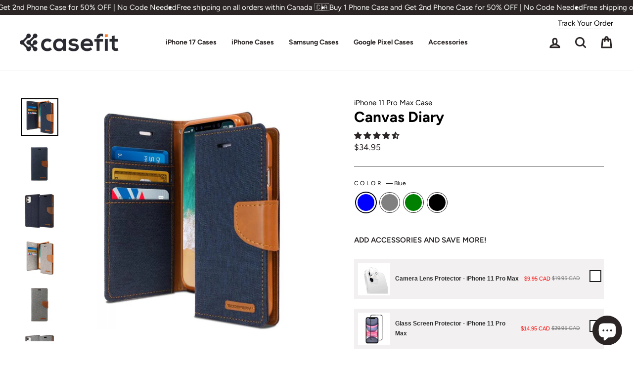

--- FILE ---
content_type: text/html; charset=utf-8
request_url: https://casefit.ca/products/canvas-diary-iphone-11-pro-max
body_size: 57274
content:
<!doctype html>
<html class="no-js" lang="en" dir="ltr">
<head>  
<!-- Google tag (gtag.js) -->
<script async src="https://www.googletagmanager.com/gtag/js?id=G-5JK3D8R68L"></script>
<script>
  window.dataLayer = window.dataLayer || [];
  function gtag(){dataLayer.push(arguments);}
  gtag('js', new Date());

  gtag('config', 'G-5JK3D8R68L');
</script>
  <meta http-equiv="X-UA-Compatible" name="google-site-verification" content="foSuuSaZfN3lMKwA-EYwtDGDy3zGmyLD5bwEG9m1UL8" />  
  <meta charset="utf-8">
  <meta http-equiv="X-UA-Compatible" content="IE=edge,chrome=1">
  <meta name="viewport" content="width=device-width,initial-scale=1">
  <meta name="theme-color" content="#2b2625">
  <link rel="canonical" href="https://casefit.ca/products/canvas-diary-iphone-11-pro-max">
  <link rel="preconnect" href="https://cdn.shopify.com">
  <link rel="preconnect" href="https://fonts.shopifycdn.com">
  <link rel="dns-prefetch" href="https://productreviews.shopifycdn.com">
  <link rel="dns-prefetch" href="https://ajax.googleapis.com">
  <link rel="dns-prefetch" href="https://maps.googleapis.com">
  <link rel="dns-prefetch" href="https://maps.gstatic.com"><meta name="referrer" content="strict-origin-when-cross-origin"><link rel="shortcut icon" href="//casefit.ca/cdn/shop/files/CASEFIT_LOGO_DESIGN_-_FINAL-removebg-preview_bf390a72-8c4b-4df1-af0a-99c61b78ad89_32x32.png?v=1636692567" type="image/png" /><title>iPhone 11 Pro Max Wallet Case
&ndash; CaseFit
</title>
<meta name="description" content="Make this iPhone 11 Pro Max wallet case your new fashion favourite. Not only is it a staple piece for your style, but it keeps your device clean, protected and scratch-free wherever you go."><meta property="og:site_name" content="CaseFit">
  <meta property="og:url" content="https://casefit.ca/products/canvas-diary-iphone-11-pro-max">
  <meta property="og:title" content="Canvas Diary - iPhone 11 Pro Max Case">
  <meta property="og:type" content="product">
  <meta property="og:description" content="Make this iPhone 11 Pro Max wallet case your new fashion favourite. Not only is it a staple piece for your style, but it keeps your device clean, protected and scratch-free wherever you go."><meta property="og:image" content="http://casefit.ca/cdn/shop/files/diary-case-iphone-11-pro-max-873137.jpg?v=1727615188">
    <meta property="og:image:secure_url" content="https://casefit.ca/cdn/shop/files/diary-case-iphone-11-pro-max-873137.jpg?v=1727615188">
    <meta property="og:image:width" content="1000">
    <meta property="og:image:height" content="1000"><meta name="twitter:site" content="@"><meta name="twitter:card" content="summary_large_image"><meta name="twitter:title" content="Canvas Diary - iPhone 11 Pro Max Case"><meta name="twitter:description" content="Make this iPhone 11 Pro Max wallet case your new fashion favourite. Not only is it a staple piece for your style, but it keeps your device clean, protected and scratch-free wherever you go."><script src="//casefit.ca/cdn/shop/t/51/assets/socialtags.js?v=46880933653188302961729939738" type="text/javascript"></script><script type="text/javascript">const observer=new MutationObserver(e=>{e.forEach(({addedNodes:e})=>{e.forEach(e=>{1===e.nodeType&&"IFRAME"===e.tagName&&(e.src.includes("youtube.com")||e.src.includes("vimeo.com"))&&(e.setAttribute("loading","lazy"),e.setAttribute("data-src",e.src),e.removeAttribute("src")),1===e.nodeType&&"LINK"===e.tagName&&(e.href.includes("place")||e.href.includes("vimo.com"))&&(e.setAttribute("data-href",e.href),e.removeAttribute("href")),1!==e.nodeType||"IMG"!==e.tagName||e.src.includes("data:image")||e.setAttribute("loading","lazy"),1===e.nodeType&&"SCRIPT"===e.tagName&&("analytics"==e.className&&(e.type="text/lazyload"),"boomerang"==e.className&&(e.type="text/lazyload"),e.innerHTML.includes("asyncLoad")&&(e.innerHTML=e.innerHTML.replace("if(window.attachEvent)","document.addEventListener('asyncLazyLoad',function(event){asyncLoad();});if(window.attachEvent)").replaceAll(", asyncLoad",", function(){}")),(e.innerHTML.includes("PreviewBarInjector")||e.innerHTML.includes("adminBarInjector"))&&(e.innerHTML=e.innerHTML.replace("DOMContentLoaded","asyncLazyLoad")),(e.src.includes("assets/storefront")||e.src.includes("assets/shopify_pay/")||e.src.includes("cdn.judge.me"))&&(e.setAttribute("data-src",e.src),e.removeAttribute("src")),(e.innerText.includes("gtm.start")||e.innerText.includes("webPixelsManager")||e.innerText.includes("cdn.judge.me")||e.innerText.includes("boosterapps"))&&(e.type="text/lazyload"))})})});observer.observe(document.documentElement,{childList:!0,subtree:!0}); (()=>{var e=class extends HTMLElement{constructor(){super();this._shadowRoot=this.attachShadow({mode:"open"}),this._shadowRoot.innerHTML='<style>:host img { pointer-events: none; position: absolute; top: 0; left: 0; width: 99vw; height: 99vh; max-width: 99vw; max-height: 99vh;</style><img id="hell" alt=""/>'}connectedCallback(){this._fullImageEl=this._shadowRoot.querySelector("#hell"),this._fullImageEl.src="data:image/svg+xml,%3Csvg xmlns='http://www.w3.org/2000/svg' viewBox='0 0 8000 8000'%3E%3C/svg%3E"}};customElements.define("live-55",e);})();  document.head.insertAdjacentHTML('afterend', `<live-55></live-55>`);</script> 


<style data-shopify>@font-face {
  font-family: Figtree;
  font-weight: 700;
  font-style: normal;
  font-display: swap;
  src: url("//casefit.ca/cdn/fonts/figtree/figtree_n7.2fd9bfe01586148e644724096c9d75e8c7a90e55.woff2") format("woff2"),
       url("//casefit.ca/cdn/fonts/figtree/figtree_n7.ea05de92d862f9594794ab281c4c3a67501ef5fc.woff") format("woff");
}

  @font-face {
  font-family: Figtree;
  font-weight: 400;
  font-style: normal;
  font-display: swap;
  src: url("//casefit.ca/cdn/fonts/figtree/figtree_n4.3c0838aba1701047e60be6a99a1b0a40ce9b8419.woff2") format("woff2"),
       url("//casefit.ca/cdn/fonts/figtree/figtree_n4.c0575d1db21fc3821f17fd6617d3dee552312137.woff") format("woff");
}


  @font-face {
  font-family: Figtree;
  font-weight: 600;
  font-style: normal;
  font-display: swap;
  src: url("//casefit.ca/cdn/fonts/figtree/figtree_n6.9d1ea52bb49a0a86cfd1b0383d00f83d3fcc14de.woff2") format("woff2"),
       url("//casefit.ca/cdn/fonts/figtree/figtree_n6.f0fcdea525a0e47b2ae4ab645832a8e8a96d31d3.woff") format("woff");
}

  @font-face {
  font-family: Figtree;
  font-weight: 400;
  font-style: italic;
  font-display: swap;
  src: url("//casefit.ca/cdn/fonts/figtree/figtree_i4.89f7a4275c064845c304a4cf8a4a586060656db2.woff2") format("woff2"),
       url("//casefit.ca/cdn/fonts/figtree/figtree_i4.6f955aaaafc55a22ffc1f32ecf3756859a5ad3e2.woff") format("woff");
}

  @font-face {
  font-family: Figtree;
  font-weight: 600;
  font-style: italic;
  font-display: swap;
  src: url("//casefit.ca/cdn/fonts/figtree/figtree_i6.702baae75738b446cfbed6ac0d60cab7b21e61ba.woff2") format("woff2"),
       url("//casefit.ca/cdn/fonts/figtree/figtree_i6.6b8dc40d16c9905d29525156e284509f871ce8f9.woff") format("woff");
}

</style><link href="//casefit.ca/cdn/shop/t/51/assets/theme.css?v=36321837151828160231750236883" rel="stylesheet" type="text/css" media="all" />
<style data-shopify>:root {
    --typeHeaderPrimary: Figtree;
    --typeHeaderFallback: sans-serif;
    --typeHeaderSize: 35px;
    --typeHeaderWeight: 700;
    --typeHeaderLineHeight: 1.2;
    --typeHeaderSpacing: 0.0em;

    --typeBasePrimary:Figtree;
    --typeBaseFallback:sans-serif;
    --typeBaseSize: 15px;
    --typeBaseWeight: 400;
    --typeBaseSpacing: 0.0em;
    --typeBaseLineHeight: 1.5;

    --typeCollectionTitle: 16px;

    --iconWeight: 7px;
    --iconLinecaps: round;

    
      --buttonRadius: 50px;
    

    --colorGridOverlayOpacity: 0.0;
  }

  .placeholder-content {
    background-image: linear-gradient(100deg, #ffffff 40%, #f7f7f7 63%, #ffffff 79%);
  }</style><script>
    document.documentElement.className = document.documentElement.className.replace('no-js', 'js');

    window.theme = window.theme || {};
    theme.routes = {
      home: "/",
      cart: "/cart.js",
      cartPage: "/cart",
      cartAdd: "/cart/add.js",
      cartChange: "/cart/change.js",
      search: "/search"
    };
    theme.strings = {
      soldOut: "Sold Out",
      unavailable: "Unavailable",
      inStockLabel: "In stock, ready to ship",
      stockLabel: "Low stock - [count] items left",
      willNotShipUntil: "Ready to ship [date]",
      willBeInStockAfter: "Back in stock [date]",
      waitingForStock: "Inventory on the way",
      savePrice: "Save [saved_amount]",
      cartEmpty: "Your cart is currently empty.",
      cartTermsConfirmation: "You must agree with the terms and conditions of sales to check out",
      searchCollections: "Collections:",
      searchPages: "Pages:",
      searchArticles: "Articles:"
    };
    theme.settings = {
      dynamicVariantsEnable: true,
      cartType: "drawer",
      isCustomerTemplate: false,
      moneyFormat: "${{amount}}",
      saveType: "dollar",
      productImageSize: "square",
      productImageCover: true,
      predictiveSearch: true,
      predictiveSearchType: "product,article,page,collection",
      quickView: false,
      themeName: 'Impulse',
      themeVersion: "6.1.0"
    };
  </script><script>window.performance && window.performance.mark && window.performance.mark('shopify.content_for_header.start');</script><meta name="facebook-domain-verification" content="qgdp32fknm393l43hoiyg2xbkafn6b">
<meta id="shopify-digital-wallet" name="shopify-digital-wallet" content="/51257442470/digital_wallets/dialog">
<meta name="shopify-checkout-api-token" content="d55d07edf817530a200f4e7df80c49b1">
<meta id="in-context-paypal-metadata" data-shop-id="51257442470" data-venmo-supported="false" data-environment="production" data-locale="en_US" data-paypal-v4="true" data-currency="CAD">
<link rel="alternate" type="application/json+oembed" href="https://casefit.ca/products/canvas-diary-iphone-11-pro-max.oembed">
<script async="async" src="/checkouts/internal/preloads.js?locale=en-CA"></script>
<link rel="preconnect" href="https://shop.app" crossorigin="anonymous">
<script async="async" src="https://shop.app/checkouts/internal/preloads.js?locale=en-CA&shop_id=51257442470" crossorigin="anonymous"></script>
<script id="apple-pay-shop-capabilities" type="application/json">{"shopId":51257442470,"countryCode":"CA","currencyCode":"CAD","merchantCapabilities":["supports3DS"],"merchantId":"gid:\/\/shopify\/Shop\/51257442470","merchantName":"CaseFit","requiredBillingContactFields":["postalAddress","email"],"requiredShippingContactFields":["postalAddress","email"],"shippingType":"shipping","supportedNetworks":["visa","masterCard","amex","interac","jcb"],"total":{"type":"pending","label":"CaseFit","amount":"1.00"},"shopifyPaymentsEnabled":true,"supportsSubscriptions":true}</script>
<script id="shopify-features" type="application/json">{"accessToken":"d55d07edf817530a200f4e7df80c49b1","betas":["rich-media-storefront-analytics"],"domain":"casefit.ca","predictiveSearch":true,"shopId":51257442470,"locale":"en"}</script>
<script>var Shopify = Shopify || {};
Shopify.shop = "casify-ca.myshopify.com";
Shopify.locale = "en";
Shopify.currency = {"active":"CAD","rate":"1.0"};
Shopify.country = "CA";
Shopify.theme = {"name":"Impulse-Arti | OCT","id":173115408700,"schema_name":"Impulse","schema_version":"6.1.0","theme_store_id":857,"role":"main"};
Shopify.theme.handle = "null";
Shopify.theme.style = {"id":null,"handle":null};
Shopify.cdnHost = "casefit.ca/cdn";
Shopify.routes = Shopify.routes || {};
Shopify.routes.root = "/";</script>
<script type="module">!function(o){(o.Shopify=o.Shopify||{}).modules=!0}(window);</script>
<script>!function(o){function n(){var o=[];function n(){o.push(Array.prototype.slice.apply(arguments))}return n.q=o,n}var t=o.Shopify=o.Shopify||{};t.loadFeatures=n(),t.autoloadFeatures=n()}(window);</script>
<script>
  window.ShopifyPay = window.ShopifyPay || {};
  window.ShopifyPay.apiHost = "shop.app\/pay";
  window.ShopifyPay.redirectState = null;
</script>
<script id="shop-js-analytics" type="application/json">{"pageType":"product"}</script>
<script defer="defer" async type="module" src="//casefit.ca/cdn/shopifycloud/shop-js/modules/v2/client.init-shop-cart-sync_BdyHc3Nr.en.esm.js"></script>
<script defer="defer" async type="module" src="//casefit.ca/cdn/shopifycloud/shop-js/modules/v2/chunk.common_Daul8nwZ.esm.js"></script>
<script type="module">
  await import("//casefit.ca/cdn/shopifycloud/shop-js/modules/v2/client.init-shop-cart-sync_BdyHc3Nr.en.esm.js");
await import("//casefit.ca/cdn/shopifycloud/shop-js/modules/v2/chunk.common_Daul8nwZ.esm.js");

  window.Shopify.SignInWithShop?.initShopCartSync?.({"fedCMEnabled":true,"windoidEnabled":true});

</script>
<script defer="defer" async type="module" src="//casefit.ca/cdn/shopifycloud/shop-js/modules/v2/client.payment-terms_MV4M3zvL.en.esm.js"></script>
<script defer="defer" async type="module" src="//casefit.ca/cdn/shopifycloud/shop-js/modules/v2/chunk.common_Daul8nwZ.esm.js"></script>
<script defer="defer" async type="module" src="//casefit.ca/cdn/shopifycloud/shop-js/modules/v2/chunk.modal_CQq8HTM6.esm.js"></script>
<script type="module">
  await import("//casefit.ca/cdn/shopifycloud/shop-js/modules/v2/client.payment-terms_MV4M3zvL.en.esm.js");
await import("//casefit.ca/cdn/shopifycloud/shop-js/modules/v2/chunk.common_Daul8nwZ.esm.js");
await import("//casefit.ca/cdn/shopifycloud/shop-js/modules/v2/chunk.modal_CQq8HTM6.esm.js");

  
</script>
<script>
  window.Shopify = window.Shopify || {};
  if (!window.Shopify.featureAssets) window.Shopify.featureAssets = {};
  window.Shopify.featureAssets['shop-js'] = {"shop-cart-sync":["modules/v2/client.shop-cart-sync_QYOiDySF.en.esm.js","modules/v2/chunk.common_Daul8nwZ.esm.js"],"init-fed-cm":["modules/v2/client.init-fed-cm_DchLp9rc.en.esm.js","modules/v2/chunk.common_Daul8nwZ.esm.js"],"shop-button":["modules/v2/client.shop-button_OV7bAJc5.en.esm.js","modules/v2/chunk.common_Daul8nwZ.esm.js"],"init-windoid":["modules/v2/client.init-windoid_DwxFKQ8e.en.esm.js","modules/v2/chunk.common_Daul8nwZ.esm.js"],"shop-cash-offers":["modules/v2/client.shop-cash-offers_DWtL6Bq3.en.esm.js","modules/v2/chunk.common_Daul8nwZ.esm.js","modules/v2/chunk.modal_CQq8HTM6.esm.js"],"shop-toast-manager":["modules/v2/client.shop-toast-manager_CX9r1SjA.en.esm.js","modules/v2/chunk.common_Daul8nwZ.esm.js"],"init-shop-email-lookup-coordinator":["modules/v2/client.init-shop-email-lookup-coordinator_UhKnw74l.en.esm.js","modules/v2/chunk.common_Daul8nwZ.esm.js"],"pay-button":["modules/v2/client.pay-button_DzxNnLDY.en.esm.js","modules/v2/chunk.common_Daul8nwZ.esm.js"],"avatar":["modules/v2/client.avatar_BTnouDA3.en.esm.js"],"init-shop-cart-sync":["modules/v2/client.init-shop-cart-sync_BdyHc3Nr.en.esm.js","modules/v2/chunk.common_Daul8nwZ.esm.js"],"shop-login-button":["modules/v2/client.shop-login-button_D8B466_1.en.esm.js","modules/v2/chunk.common_Daul8nwZ.esm.js","modules/v2/chunk.modal_CQq8HTM6.esm.js"],"init-customer-accounts-sign-up":["modules/v2/client.init-customer-accounts-sign-up_C8fpPm4i.en.esm.js","modules/v2/client.shop-login-button_D8B466_1.en.esm.js","modules/v2/chunk.common_Daul8nwZ.esm.js","modules/v2/chunk.modal_CQq8HTM6.esm.js"],"init-shop-for-new-customer-accounts":["modules/v2/client.init-shop-for-new-customer-accounts_CVTO0Ztu.en.esm.js","modules/v2/client.shop-login-button_D8B466_1.en.esm.js","modules/v2/chunk.common_Daul8nwZ.esm.js","modules/v2/chunk.modal_CQq8HTM6.esm.js"],"init-customer-accounts":["modules/v2/client.init-customer-accounts_dRgKMfrE.en.esm.js","modules/v2/client.shop-login-button_D8B466_1.en.esm.js","modules/v2/chunk.common_Daul8nwZ.esm.js","modules/v2/chunk.modal_CQq8HTM6.esm.js"],"shop-follow-button":["modules/v2/client.shop-follow-button_CkZpjEct.en.esm.js","modules/v2/chunk.common_Daul8nwZ.esm.js","modules/v2/chunk.modal_CQq8HTM6.esm.js"],"lead-capture":["modules/v2/client.lead-capture_BntHBhfp.en.esm.js","modules/v2/chunk.common_Daul8nwZ.esm.js","modules/v2/chunk.modal_CQq8HTM6.esm.js"],"checkout-modal":["modules/v2/client.checkout-modal_CfxcYbTm.en.esm.js","modules/v2/chunk.common_Daul8nwZ.esm.js","modules/v2/chunk.modal_CQq8HTM6.esm.js"],"shop-login":["modules/v2/client.shop-login_Da4GZ2H6.en.esm.js","modules/v2/chunk.common_Daul8nwZ.esm.js","modules/v2/chunk.modal_CQq8HTM6.esm.js"],"payment-terms":["modules/v2/client.payment-terms_MV4M3zvL.en.esm.js","modules/v2/chunk.common_Daul8nwZ.esm.js","modules/v2/chunk.modal_CQq8HTM6.esm.js"]};
</script>
<script>(function() {
  var isLoaded = false;
  function asyncLoad() {
    if (isLoaded) return;
    isLoaded = true;
    var urls = ["",""];
    for (var i = 0; i < urls.length; i++) {
      var s = document.createElement('script');
      s.type = 'text/javascript';
      s.async = true;
      s.src = urls[i];
      var x = document.getElementsByTagName('script')[0];
      x.parentNode.insertBefore(s, x);
    }
  };
  if(window.attachEvent) {
    window.attachEvent('onload', asyncLoad);
  } else {
    window.addEventListener('load', asyncLoad, false);
  }
})();</script>
<script id="__st">var __st={"a":51257442470,"offset":-18000,"reqid":"e2c9af32-9e60-4859-aa86-7ebb7ef800b0-1768982452","pageurl":"casefit.ca\/products\/canvas-diary-iphone-11-pro-max","u":"d5a29ef68055","p":"product","rtyp":"product","rid":6097544118438};</script>
<script>window.ShopifyPaypalV4VisibilityTracking = true;</script>
<script id="form-persister">!function(){'use strict';const t='contact',e='new_comment',n=[[t,t],['blogs',e],['comments',e],[t,'customer']],o='password',r='form_key',c=['recaptcha-v3-token','g-recaptcha-response','h-captcha-response',o],s=()=>{try{return window.sessionStorage}catch{return}},i='__shopify_v',u=t=>t.elements[r],a=function(){const t=[...n].map((([t,e])=>`form[action*='/${t}']:not([data-nocaptcha='true']) input[name='form_type'][value='${e}']`)).join(',');var e;return e=t,()=>e?[...document.querySelectorAll(e)].map((t=>t.form)):[]}();function m(t){const e=u(t);a().includes(t)&&(!e||!e.value)&&function(t){try{if(!s())return;!function(t){const e=s();if(!e)return;const n=u(t);if(!n)return;const o=n.value;o&&e.removeItem(o)}(t);const e=Array.from(Array(32),(()=>Math.random().toString(36)[2])).join('');!function(t,e){u(t)||t.append(Object.assign(document.createElement('input'),{type:'hidden',name:r})),t.elements[r].value=e}(t,e),function(t,e){const n=s();if(!n)return;const r=[...t.querySelectorAll(`input[type='${o}']`)].map((({name:t})=>t)),u=[...c,...r],a={};for(const[o,c]of new FormData(t).entries())u.includes(o)||(a[o]=c);n.setItem(e,JSON.stringify({[i]:1,action:t.action,data:a}))}(t,e)}catch(e){console.error('failed to persist form',e)}}(t)}const f=t=>{if('true'===t.dataset.persistBound)return;const e=function(t,e){const n=function(t){return'function'==typeof t.submit?t.submit:HTMLFormElement.prototype.submit}(t).bind(t);return function(){let t;return()=>{t||(t=!0,(()=>{try{e(),n()}catch(t){(t=>{console.error('form submit failed',t)})(t)}})(),setTimeout((()=>t=!1),250))}}()}(t,(()=>{m(t)}));!function(t,e){if('function'==typeof t.submit&&'function'==typeof e)try{t.submit=e}catch{}}(t,e),t.addEventListener('submit',(t=>{t.preventDefault(),e()})),t.dataset.persistBound='true'};!function(){function t(t){const e=(t=>{const e=t.target;return e instanceof HTMLFormElement?e:e&&e.form})(t);e&&m(e)}document.addEventListener('submit',t),document.addEventListener('DOMContentLoaded',(()=>{const e=a();for(const t of e)f(t);var n;n=document.body,new window.MutationObserver((t=>{for(const e of t)if('childList'===e.type&&e.addedNodes.length)for(const t of e.addedNodes)1===t.nodeType&&'FORM'===t.tagName&&a().includes(t)&&f(t)})).observe(n,{childList:!0,subtree:!0,attributes:!1}),document.removeEventListener('submit',t)}))}()}();</script>
<script integrity="sha256-4kQ18oKyAcykRKYeNunJcIwy7WH5gtpwJnB7kiuLZ1E=" data-source-attribution="shopify.loadfeatures" defer="defer" src="//casefit.ca/cdn/shopifycloud/storefront/assets/storefront/load_feature-a0a9edcb.js" crossorigin="anonymous"></script>
<script crossorigin="anonymous" defer="defer" src="//casefit.ca/cdn/shopifycloud/storefront/assets/shopify_pay/storefront-65b4c6d7.js?v=20250812"></script>
<script data-source-attribution="shopify.dynamic_checkout.dynamic.init">var Shopify=Shopify||{};Shopify.PaymentButton=Shopify.PaymentButton||{isStorefrontPortableWallets:!0,init:function(){window.Shopify.PaymentButton.init=function(){};var t=document.createElement("script");t.src="https://casefit.ca/cdn/shopifycloud/portable-wallets/latest/portable-wallets.en.js",t.type="module",document.head.appendChild(t)}};
</script>
<script data-source-attribution="shopify.dynamic_checkout.buyer_consent">
  function portableWalletsHideBuyerConsent(e){var t=document.getElementById("shopify-buyer-consent"),n=document.getElementById("shopify-subscription-policy-button");t&&n&&(t.classList.add("hidden"),t.setAttribute("aria-hidden","true"),n.removeEventListener("click",e))}function portableWalletsShowBuyerConsent(e){var t=document.getElementById("shopify-buyer-consent"),n=document.getElementById("shopify-subscription-policy-button");t&&n&&(t.classList.remove("hidden"),t.removeAttribute("aria-hidden"),n.addEventListener("click",e))}window.Shopify?.PaymentButton&&(window.Shopify.PaymentButton.hideBuyerConsent=portableWalletsHideBuyerConsent,window.Shopify.PaymentButton.showBuyerConsent=portableWalletsShowBuyerConsent);
</script>
<script data-source-attribution="shopify.dynamic_checkout.cart.bootstrap">document.addEventListener("DOMContentLoaded",(function(){function t(){return document.querySelector("shopify-accelerated-checkout-cart, shopify-accelerated-checkout")}if(t())Shopify.PaymentButton.init();else{new MutationObserver((function(e,n){t()&&(Shopify.PaymentButton.init(),n.disconnect())})).observe(document.body,{childList:!0,subtree:!0})}}));
</script>
<link id="shopify-accelerated-checkout-styles" rel="stylesheet" media="screen" href="https://casefit.ca/cdn/shopifycloud/portable-wallets/latest/accelerated-checkout-backwards-compat.css" crossorigin="anonymous">
<style id="shopify-accelerated-checkout-cart">
        #shopify-buyer-consent {
  margin-top: 1em;
  display: inline-block;
  width: 100%;
}

#shopify-buyer-consent.hidden {
  display: none;
}

#shopify-subscription-policy-button {
  background: none;
  border: none;
  padding: 0;
  text-decoration: underline;
  font-size: inherit;
  cursor: pointer;
}

#shopify-subscription-policy-button::before {
  box-shadow: none;
}

      </style>

<script>window.performance && window.performance.mark && window.performance.mark('shopify.content_for_header.end');</script><script src="//casefit.ca/cdn/shop/t/51/assets/vendor-scripts-v11.js" defer="defer"></script><script src="//casefit.ca/cdn/shop/t/51/assets/theme.js?v=79912417506963751931755583516" defer="defer"></script>
  
<!-- Start of Judge.me Core -->
<link rel="dns-prefetch" href="https://cdn.judge.me/">
<script data-cfasync='false' class='jdgm-settings-script'>window.jdgmSettings={"pagination":5,"disable_web_reviews":false,"badge_no_review_text":"No reviews","badge_n_reviews_text":"{{ n }} review/reviews","badge_star_color":"#2b2625","hide_badge_preview_if_no_reviews":true,"badge_hide_text":true,"enforce_center_preview_badge":false,"widget_title":"Customer Reviews","widget_open_form_text":"Write a review","widget_close_form_text":"Cancel review","widget_refresh_page_text":"Refresh page","widget_summary_text":"Based on {{ number_of_reviews }} review/reviews","widget_no_review_text":"Be the first to write a review","widget_name_field_text":"Display name","widget_verified_name_field_text":"Verified Name (public)","widget_name_placeholder_text":"Display name","widget_required_field_error_text":"This field is required.","widget_email_field_text":"Email address","widget_verified_email_field_text":"Verified Email (private, can not be edited)","widget_email_placeholder_text":"Your email address","widget_email_field_error_text":"Please enter a valid email address.","widget_rating_field_text":"Rating","widget_review_title_field_text":"Review Title","widget_review_title_placeholder_text":"Give your review a title","widget_review_body_field_text":"Review content","widget_review_body_placeholder_text":"Start writing here...","widget_pictures_field_text":"Picture/Video (optional)","widget_submit_review_text":"Submit Review","widget_submit_verified_review_text":"Submit Verified Review","widget_submit_success_msg_with_auto_publish":"Thank you! Please refresh the page in a few moments to see your review. You can remove or edit your review by logging into \u003ca href='https://judge.me/login' target='_blank' rel='nofollow noopener'\u003eJudge.me\u003c/a\u003e","widget_submit_success_msg_no_auto_publish":"Thank you! Your review will be published as soon as it is approved by the shop admin. You can remove or edit your review by logging into \u003ca href='https://judge.me/login' target='_blank' rel='nofollow noopener'\u003eJudge.me\u003c/a\u003e","widget_show_default_reviews_out_of_total_text":"Showing {{ n_reviews_shown }} out of {{ n_reviews }} reviews.","widget_show_all_link_text":"Show all","widget_show_less_link_text":"Show less","widget_author_said_text":"{{ reviewer_name }} said:","widget_days_text":"{{ n }} days ago","widget_weeks_text":"{{ n }} week/weeks ago","widget_months_text":"{{ n }} month/months ago","widget_years_text":"{{ n }} year/years ago","widget_yesterday_text":"Yesterday","widget_today_text":"Today","widget_replied_text":"\u003e\u003e {{ shop_name }} replied:","widget_read_more_text":"Read more","widget_reviewer_name_as_initial":"","widget_rating_filter_color":"#000000","widget_rating_filter_see_all_text":"See all reviews","widget_sorting_most_recent_text":"Most Recent","widget_sorting_highest_rating_text":"Highest Rating","widget_sorting_lowest_rating_text":"Lowest Rating","widget_sorting_with_pictures_text":"Only Pictures","widget_sorting_most_helpful_text":"Most Helpful","widget_open_question_form_text":"Ask a question","widget_reviews_subtab_text":"Reviews","widget_questions_subtab_text":"Questions","widget_question_label_text":"Question","widget_answer_label_text":"Answer","widget_question_placeholder_text":"Write your question here","widget_submit_question_text":"Submit Question","widget_question_submit_success_text":"Thank you for your question! We will notify you once it gets answered.","widget_star_color":"#2b2625","verified_badge_text":"Verified","verified_badge_bg_color":"","verified_badge_text_color":"","verified_badge_placement":"left-of-reviewer-name","widget_review_max_height":"","widget_hide_border":false,"widget_social_share":false,"widget_thumb":true,"widget_review_location_show":false,"widget_location_format":"country_iso_code","all_reviews_include_out_of_store_products":true,"all_reviews_out_of_store_text":"(out of store)","all_reviews_pagination":100,"all_reviews_product_name_prefix_text":"about","enable_review_pictures":true,"enable_question_anwser":true,"widget_theme":"","review_date_format":"mm/dd/yyyy","default_sort_method":"most-helpful","widget_product_reviews_subtab_text":"Product Reviews","widget_shop_reviews_subtab_text":"Shop Reviews","widget_other_products_reviews_text":"Reviews for other products","widget_store_reviews_subtab_text":"Store reviews","widget_no_store_reviews_text":"This store hasn't received any reviews yet","widget_web_restriction_product_reviews_text":"This product hasn't received any reviews yet","widget_no_items_text":"No items found","widget_show_more_text":"Show more","widget_write_a_store_review_text":"Write a Store Review","widget_other_languages_heading":"Reviews in Other Languages","widget_translate_review_text":"Translate review to {{ language }}","widget_translating_review_text":"Translating...","widget_show_original_translation_text":"Show original ({{ language }})","widget_translate_review_failed_text":"Review couldn't be translated.","widget_translate_review_retry_text":"Retry","widget_translate_review_try_again_later_text":"Try again later","show_product_url_for_grouped_product":false,"widget_sorting_pictures_first_text":"Pictures First","show_pictures_on_all_rev_page_mobile":false,"show_pictures_on_all_rev_page_desktop":false,"floating_tab_hide_mobile_install_preference":false,"floating_tab_button_name":"★ Reviews","floating_tab_title":"Let customers speak for us","floating_tab_button_color":"","floating_tab_button_background_color":"","floating_tab_url":"","floating_tab_url_enabled":false,"floating_tab_tab_style":"text","all_reviews_text_badge_text":"Customers rate us {{ shop.metafields.judgeme.all_reviews_rating | round: 1 }}/5 based on {{ shop.metafields.judgeme.all_reviews_count }} reviews.","all_reviews_text_badge_text_branded_style":"{{ shop.metafields.judgeme.all_reviews_rating | round: 1 }} out of 5 stars based on {{ shop.metafields.judgeme.all_reviews_count }} reviews","is_all_reviews_text_badge_a_link":false,"show_stars_for_all_reviews_text_badge":false,"all_reviews_text_badge_url":"","all_reviews_text_style":"text","all_reviews_text_color_style":"judgeme_brand_color","all_reviews_text_color":"#108474","all_reviews_text_show_jm_brand":true,"featured_carousel_show_header":true,"featured_carousel_title":"Let Customer Speak For Us","testimonials_carousel_title":"Customers are saying","videos_carousel_title":"Real customer stories","cards_carousel_title":"Customers are saying","featured_carousel_count_text":"from {{ n }} reviews","featured_carousel_add_link_to_all_reviews_page":false,"featured_carousel_url":"","featured_carousel_show_images":false,"featured_carousel_autoslide_interval":7,"featured_carousel_arrows_on_the_sides":true,"featured_carousel_height":210,"featured_carousel_width":80,"featured_carousel_image_size":0,"featured_carousel_image_height":250,"featured_carousel_arrow_color":"#eeeeee","verified_count_badge_style":"vintage","verified_count_badge_orientation":"horizontal","verified_count_badge_color_style":"judgeme_brand_color","verified_count_badge_color":"#108474","is_verified_count_badge_a_link":false,"verified_count_badge_url":"","verified_count_badge_show_jm_brand":true,"widget_rating_preset_default":5,"widget_first_sub_tab":"product-reviews","widget_show_histogram":false,"widget_histogram_use_custom_color":true,"widget_pagination_use_custom_color":false,"widget_star_use_custom_color":true,"widget_verified_badge_use_custom_color":false,"widget_write_review_use_custom_color":false,"picture_reminder_submit_button":"Upload Pictures","enable_review_videos":true,"mute_video_by_default":true,"widget_sorting_videos_first_text":"Videos First","widget_review_pending_text":"Pending","featured_carousel_items_for_large_screen":1,"social_share_options_order":"Facebook,Twitter","remove_microdata_snippet":true,"disable_json_ld":false,"enable_json_ld_products":false,"preview_badge_show_question_text":false,"preview_badge_no_question_text":"No questions","preview_badge_n_question_text":"{{ number_of_questions }} question/questions","qa_badge_show_icon":false,"qa_badge_position":"same-row","remove_judgeme_branding":false,"widget_add_search_bar":false,"widget_search_bar_placeholder":"Search","widget_sorting_verified_only_text":"Verified only","featured_carousel_theme":"default","featured_carousel_show_rating":true,"featured_carousel_show_title":false,"featured_carousel_show_body":true,"featured_carousel_show_date":false,"featured_carousel_show_reviewer":true,"featured_carousel_show_product":false,"featured_carousel_header_background_color":"#108474","featured_carousel_header_text_color":"#ffffff","featured_carousel_name_product_separator":"reviewed","featured_carousel_full_star_background":"#108474","featured_carousel_empty_star_background":"#dadada","featured_carousel_vertical_theme_background":"#f9fafb","featured_carousel_verified_badge_enable":false,"featured_carousel_verified_badge_color":"#108474","featured_carousel_border_style":"round","featured_carousel_review_line_length_limit":3,"featured_carousel_more_reviews_button_text":"Read more reviews","featured_carousel_view_product_button_text":"View product","all_reviews_page_load_reviews_on":"scroll","all_reviews_page_load_more_text":"Load More Reviews","disable_fb_tab_reviews":false,"enable_ajax_cdn_cache":false,"widget_public_name_text":"displayed publicly like","default_reviewer_name":"John Smith","default_reviewer_name_has_non_latin":true,"widget_reviewer_anonymous":"Anonymous","medals_widget_title":"Judge.me Review Medals","medals_widget_background_color":"#f9fafb","medals_widget_position":"footer_all_pages","medals_widget_border_color":"#f9fafb","medals_widget_verified_text_position":"left","medals_widget_use_monochromatic_version":false,"medals_widget_elements_color":"#108474","show_reviewer_avatar":true,"widget_invalid_yt_video_url_error_text":"Not a YouTube video URL","widget_max_length_field_error_text":"Please enter no more than {0} characters.","widget_show_country_flag":false,"widget_show_collected_via_shop_app":true,"widget_verified_by_shop_badge_style":"light","widget_verified_by_shop_text":"Verified by Shop","widget_show_photo_gallery":false,"widget_load_with_code_splitting":true,"widget_ugc_install_preference":false,"widget_ugc_title":"Made by us, Shared by you","widget_ugc_subtitle":"Tag us to see your picture featured in our page","widget_ugc_arrows_color":"#ffffff","widget_ugc_primary_button_text":"Buy Now","widget_ugc_primary_button_background_color":"#108474","widget_ugc_primary_button_text_color":"#ffffff","widget_ugc_primary_button_border_width":"0","widget_ugc_primary_button_border_style":"none","widget_ugc_primary_button_border_color":"#108474","widget_ugc_primary_button_border_radius":"25","widget_ugc_secondary_button_text":"Load More","widget_ugc_secondary_button_background_color":"#ffffff","widget_ugc_secondary_button_text_color":"#108474","widget_ugc_secondary_button_border_width":"2","widget_ugc_secondary_button_border_style":"solid","widget_ugc_secondary_button_border_color":"#108474","widget_ugc_secondary_button_border_radius":"25","widget_ugc_reviews_button_text":"View Reviews","widget_ugc_reviews_button_background_color":"#ffffff","widget_ugc_reviews_button_text_color":"#108474","widget_ugc_reviews_button_border_width":"2","widget_ugc_reviews_button_border_style":"solid","widget_ugc_reviews_button_border_color":"#108474","widget_ugc_reviews_button_border_radius":"25","widget_ugc_reviews_button_link_to":"judgeme-reviews-page","widget_ugc_show_post_date":true,"widget_ugc_max_width":"800","widget_rating_metafield_value_type":true,"widget_primary_color":"#2b2625","widget_enable_secondary_color":false,"widget_secondary_color":"#edf5f5","widget_summary_average_rating_text":"{{ average_rating }} out of 5","widget_media_grid_title":"Customer photos \u0026 videos","widget_media_grid_see_more_text":"See more","widget_round_style":false,"widget_show_product_medals":false,"widget_verified_by_judgeme_text":"Verified by Judge.me","widget_show_store_medals":true,"widget_verified_by_judgeme_text_in_store_medals":"Verified by Judge.me","widget_media_field_exceed_quantity_message":"Sorry, we can only accept {{ max_media }} for one review.","widget_media_field_exceed_limit_message":"{{ file_name }} is too large, please select a {{ media_type }} less than {{ size_limit }}MB.","widget_review_submitted_text":"Review Submitted!","widget_question_submitted_text":"Question Submitted!","widget_close_form_text_question":"Cancel","widget_write_your_answer_here_text":"Write your answer here","widget_enabled_branded_link":true,"widget_show_collected_by_judgeme":false,"widget_reviewer_name_color":"","widget_write_review_text_color":"","widget_write_review_bg_color":"","widget_collected_by_judgeme_text":"collected by Judge.me","widget_pagination_type":"standard","widget_load_more_text":"Load More","widget_load_more_color":"#108474","widget_full_review_text":"Full Review","widget_read_more_reviews_text":"Read More Reviews","widget_read_questions_text":"Read Questions","widget_questions_and_answers_text":"Questions \u0026 Answers","widget_verified_by_text":"Verified by","widget_verified_text":"Verified","widget_number_of_reviews_text":"{{ number_of_reviews }} reviews","widget_back_button_text":"Back","widget_next_button_text":"Next","widget_custom_forms_filter_button":"Filters","custom_forms_style":"vertical","widget_show_review_information":false,"how_reviews_are_collected":"How reviews are collected?","widget_show_review_keywords":false,"widget_gdpr_statement":"How we use your data: We'll only contact you about the review you left, and only if necessary. By submitting your review, you agree to Judge.me's \u003ca href='https://judge.me/terms' target='_blank' rel='nofollow noopener'\u003eterms\u003c/a\u003e, \u003ca href='https://judge.me/privacy' target='_blank' rel='nofollow noopener'\u003eprivacy\u003c/a\u003e and \u003ca href='https://judge.me/content-policy' target='_blank' rel='nofollow noopener'\u003econtent\u003c/a\u003e policies.","widget_multilingual_sorting_enabled":false,"widget_translate_review_content_enabled":false,"widget_translate_review_content_method":"manual","popup_widget_review_selection":"automatically_with_pictures","popup_widget_round_border_style":true,"popup_widget_show_title":true,"popup_widget_show_body":true,"popup_widget_show_reviewer":false,"popup_widget_show_product":true,"popup_widget_show_pictures":true,"popup_widget_use_review_picture":true,"popup_widget_show_on_home_page":true,"popup_widget_show_on_product_page":true,"popup_widget_show_on_collection_page":true,"popup_widget_show_on_cart_page":true,"popup_widget_position":"bottom_left","popup_widget_first_review_delay":5,"popup_widget_duration":5,"popup_widget_interval":5,"popup_widget_review_count":5,"popup_widget_hide_on_mobile":true,"review_snippet_widget_round_border_style":true,"review_snippet_widget_card_color":"#FFFFFF","review_snippet_widget_slider_arrows_background_color":"#FFFFFF","review_snippet_widget_slider_arrows_color":"#000000","review_snippet_widget_star_color":"#108474","show_product_variant":false,"all_reviews_product_variant_label_text":"Variant: ","widget_show_verified_branding":false,"widget_ai_summary_title":"Customers say","widget_ai_summary_disclaimer":"AI-powered review summary based on recent customer reviews","widget_show_ai_summary":false,"widget_show_ai_summary_bg":false,"widget_show_review_title_input":true,"redirect_reviewers_invited_via_email":"review_widget","request_store_review_after_product_review":false,"request_review_other_products_in_order":false,"review_form_color_scheme":"default","review_form_corner_style":"square","review_form_star_color":{},"review_form_text_color":"#333333","review_form_background_color":"#ffffff","review_form_field_background_color":"#fafafa","review_form_button_color":{},"review_form_button_text_color":"#ffffff","review_form_modal_overlay_color":"#000000","review_content_screen_title_text":"How would you rate this product?","review_content_introduction_text":"We would love it if you would share a bit about your experience.","store_review_form_title_text":"How would you rate this store?","store_review_form_introduction_text":"We would love it if you would share a bit about your experience.","show_review_guidance_text":true,"one_star_review_guidance_text":"Poor","five_star_review_guidance_text":"Great","customer_information_screen_title_text":"About you","customer_information_introduction_text":"Please tell us more about you.","custom_questions_screen_title_text":"Your experience in more detail","custom_questions_introduction_text":"Here are a few questions to help us understand more about your experience.","review_submitted_screen_title_text":"Thanks for your review!","review_submitted_screen_thank_you_text":"We are processing it and it will appear on the store soon.","review_submitted_screen_email_verification_text":"Please confirm your email by clicking the link we just sent you. This helps us keep reviews authentic.","review_submitted_request_store_review_text":"Would you like to share your experience of shopping with us?","review_submitted_review_other_products_text":"Would you like to review these products?","store_review_screen_title_text":"Would you like to share your experience of shopping with us?","store_review_introduction_text":"We value your feedback and use it to improve. Please share any thoughts or suggestions you have.","reviewer_media_screen_title_picture_text":"Share a picture","reviewer_media_introduction_picture_text":"Upload a photo to support your review.","reviewer_media_screen_title_video_text":"Share a video","reviewer_media_introduction_video_text":"Upload a video to support your review.","reviewer_media_screen_title_picture_or_video_text":"Share a picture or video","reviewer_media_introduction_picture_or_video_text":"Upload a photo or video to support your review.","reviewer_media_youtube_url_text":"Paste your Youtube URL here","advanced_settings_next_step_button_text":"Next","advanced_settings_close_review_button_text":"Close","modal_write_review_flow":false,"write_review_flow_required_text":"Required","write_review_flow_privacy_message_text":"We respect your privacy.","write_review_flow_anonymous_text":"Post review as anonymous","write_review_flow_visibility_text":"This won't be visible to other customers.","write_review_flow_multiple_selection_help_text":"Select as many as you like","write_review_flow_single_selection_help_text":"Select one option","write_review_flow_required_field_error_text":"This field is required","write_review_flow_invalid_email_error_text":"Please enter a valid email address","write_review_flow_max_length_error_text":"Max. {{ max_length }} characters.","write_review_flow_media_upload_text":"\u003cb\u003eClick to upload\u003c/b\u003e or drag and drop","write_review_flow_gdpr_statement":"We'll only contact you about your review if necessary. By submitting your review, you agree to our \u003ca href='https://judge.me/terms' target='_blank' rel='nofollow noopener'\u003eterms and conditions\u003c/a\u003e and \u003ca href='https://judge.me/privacy' target='_blank' rel='nofollow noopener'\u003eprivacy policy\u003c/a\u003e.","rating_only_reviews_enabled":false,"show_negative_reviews_help_screen":false,"new_review_flow_help_screen_rating_threshold":3,"negative_review_resolution_screen_title_text":"Tell us more","negative_review_resolution_text":"Your experience matters to us. If there were issues with your purchase, we're here to help. Feel free to reach out to us, we'd love the opportunity to make things right.","negative_review_resolution_button_text":"Contact us","negative_review_resolution_proceed_with_review_text":"Leave a review","negative_review_resolution_subject":"Issue with purchase from {{ shop_name }}.{{ order_name }}","preview_badge_collection_page_install_status":false,"widget_review_custom_css":"","preview_badge_custom_css":"","preview_badge_stars_count":"5-stars","featured_carousel_custom_css":"","floating_tab_custom_css":"","all_reviews_widget_custom_css":"","medals_widget_custom_css":"","verified_badge_custom_css":"","all_reviews_text_custom_css":"","transparency_badges_collected_via_store_invite":false,"transparency_badges_from_another_provider":false,"transparency_badges_collected_from_store_visitor":false,"transparency_badges_collected_by_verified_review_provider":false,"transparency_badges_earned_reward":false,"transparency_badges_collected_via_store_invite_text":"Review collected via store invitation","transparency_badges_from_another_provider_text":"Review collected from another provider","transparency_badges_collected_from_store_visitor_text":"Review collected from a store visitor","transparency_badges_written_in_google_text":"Review written in Google","transparency_badges_written_in_etsy_text":"Review written in Etsy","transparency_badges_written_in_shop_app_text":"Review written in Shop App","transparency_badges_earned_reward_text":"Review earned a reward for future purchase","product_review_widget_per_page":10,"widget_store_review_label_text":"Review about the store","checkout_comment_extension_title_on_product_page":"Customer Comments","checkout_comment_extension_num_latest_comment_show":5,"checkout_comment_extension_format":"name_and_timestamp","checkout_comment_customer_name":"last_initial","checkout_comment_comment_notification":true,"preview_badge_collection_page_install_preference":true,"preview_badge_home_page_install_preference":true,"preview_badge_product_page_install_preference":true,"review_widget_install_preference":"","review_carousel_install_preference":true,"floating_reviews_tab_install_preference":"none","verified_reviews_count_badge_install_preference":false,"all_reviews_text_install_preference":false,"review_widget_best_location":true,"judgeme_medals_install_preference":false,"review_widget_revamp_enabled":false,"review_widget_qna_enabled":false,"review_widget_header_theme":"minimal","review_widget_widget_title_enabled":true,"review_widget_header_text_size":"medium","review_widget_header_text_weight":"regular","review_widget_average_rating_style":"compact","review_widget_bar_chart_enabled":true,"review_widget_bar_chart_type":"numbers","review_widget_bar_chart_style":"standard","review_widget_expanded_media_gallery_enabled":false,"review_widget_reviews_section_theme":"standard","review_widget_image_style":"thumbnails","review_widget_review_image_ratio":"square","review_widget_stars_size":"medium","review_widget_verified_badge":"standard_text","review_widget_review_title_text_size":"medium","review_widget_review_text_size":"medium","review_widget_review_text_length":"medium","review_widget_number_of_columns_desktop":3,"review_widget_carousel_transition_speed":5,"review_widget_custom_questions_answers_display":"always","review_widget_button_text_color":"#FFFFFF","review_widget_text_color":"#000000","review_widget_lighter_text_color":"#7B7B7B","review_widget_corner_styling":"soft","review_widget_review_word_singular":"review","review_widget_review_word_plural":"reviews","review_widget_voting_label":"Helpful?","review_widget_shop_reply_label":"Reply from {{ shop_name }}:","review_widget_filters_title":"Filters","qna_widget_question_word_singular":"Question","qna_widget_question_word_plural":"Questions","qna_widget_answer_reply_label":"Answer from {{ answerer_name }}:","qna_content_screen_title_text":"Ask a question about this product","qna_widget_question_required_field_error_text":"Please enter your question.","qna_widget_flow_gdpr_statement":"We'll only contact you about your question if necessary. By submitting your question, you agree to our \u003ca href='https://judge.me/terms' target='_blank' rel='nofollow noopener'\u003eterms and conditions\u003c/a\u003e and \u003ca href='https://judge.me/privacy' target='_blank' rel='nofollow noopener'\u003eprivacy policy\u003c/a\u003e.","qna_widget_question_submitted_text":"Thanks for your question!","qna_widget_close_form_text_question":"Close","qna_widget_question_submit_success_text":"We’ll notify you by email when your question is answered.","all_reviews_widget_v2025_enabled":false,"all_reviews_widget_v2025_header_theme":"default","all_reviews_widget_v2025_widget_title_enabled":true,"all_reviews_widget_v2025_header_text_size":"medium","all_reviews_widget_v2025_header_text_weight":"regular","all_reviews_widget_v2025_average_rating_style":"compact","all_reviews_widget_v2025_bar_chart_enabled":true,"all_reviews_widget_v2025_bar_chart_type":"numbers","all_reviews_widget_v2025_bar_chart_style":"standard","all_reviews_widget_v2025_expanded_media_gallery_enabled":false,"all_reviews_widget_v2025_show_store_medals":true,"all_reviews_widget_v2025_show_photo_gallery":true,"all_reviews_widget_v2025_show_review_keywords":false,"all_reviews_widget_v2025_show_ai_summary":false,"all_reviews_widget_v2025_show_ai_summary_bg":false,"all_reviews_widget_v2025_add_search_bar":false,"all_reviews_widget_v2025_default_sort_method":"most-recent","all_reviews_widget_v2025_reviews_per_page":10,"all_reviews_widget_v2025_reviews_section_theme":"default","all_reviews_widget_v2025_image_style":"thumbnails","all_reviews_widget_v2025_review_image_ratio":"square","all_reviews_widget_v2025_stars_size":"medium","all_reviews_widget_v2025_verified_badge":"bold_badge","all_reviews_widget_v2025_review_title_text_size":"medium","all_reviews_widget_v2025_review_text_size":"medium","all_reviews_widget_v2025_review_text_length":"medium","all_reviews_widget_v2025_number_of_columns_desktop":3,"all_reviews_widget_v2025_carousel_transition_speed":5,"all_reviews_widget_v2025_custom_questions_answers_display":"always","all_reviews_widget_v2025_show_product_variant":false,"all_reviews_widget_v2025_show_reviewer_avatar":true,"all_reviews_widget_v2025_reviewer_name_as_initial":"","all_reviews_widget_v2025_review_location_show":false,"all_reviews_widget_v2025_location_format":"","all_reviews_widget_v2025_show_country_flag":false,"all_reviews_widget_v2025_verified_by_shop_badge_style":"light","all_reviews_widget_v2025_social_share":false,"all_reviews_widget_v2025_social_share_options_order":"Facebook,Twitter,LinkedIn,Pinterest","all_reviews_widget_v2025_pagination_type":"standard","all_reviews_widget_v2025_button_text_color":"#FFFFFF","all_reviews_widget_v2025_text_color":"#000000","all_reviews_widget_v2025_lighter_text_color":"#7B7B7B","all_reviews_widget_v2025_corner_styling":"soft","all_reviews_widget_v2025_title":"Customer reviews","all_reviews_widget_v2025_ai_summary_title":"Customers say about this store","all_reviews_widget_v2025_no_review_text":"Be the first to write a review","platform":"shopify","branding_url":"https://app.judge.me/reviews/stores/casefit.ca","branding_text":"Powered by Judge.me","locale":"en","reply_name":"CaseFit","widget_version":"3.0","footer":true,"autopublish":true,"review_dates":true,"enable_custom_form":false,"shop_use_review_site":true,"shop_locale":"en","enable_multi_locales_translations":true,"show_review_title_input":true,"review_verification_email_status":"always","can_be_branded":true,"reply_name_text":"CaseFit"};</script> <style class='jdgm-settings-style'>.jdgm-xx{left:0}:root{--jdgm-primary-color: #2b2625;--jdgm-secondary-color: rgba(43,38,37,0.1);--jdgm-star-color: #2b2625;--jdgm-write-review-text-color: white;--jdgm-write-review-bg-color: #2b2625;--jdgm-paginate-color: #2b2625;--jdgm-border-radius: 0;--jdgm-reviewer-name-color: #2b2625}.jdgm-histogram__bar-content{background-color:#000000}.jdgm-rev[data-verified-buyer=true] .jdgm-rev__icon.jdgm-rev__icon:after,.jdgm-rev__buyer-badge.jdgm-rev__buyer-badge{color:white;background-color:#2b2625}.jdgm-review-widget--small .jdgm-gallery.jdgm-gallery .jdgm-gallery__thumbnail-link:nth-child(8) .jdgm-gallery__thumbnail-wrapper.jdgm-gallery__thumbnail-wrapper:before{content:"See more"}@media only screen and (min-width: 768px){.jdgm-gallery.jdgm-gallery .jdgm-gallery__thumbnail-link:nth-child(8) .jdgm-gallery__thumbnail-wrapper.jdgm-gallery__thumbnail-wrapper:before{content:"See more"}}.jdgm-rev__thumb-btn{color:#2b2625}.jdgm-rev__thumb-btn:hover{opacity:0.8}.jdgm-rev__thumb-btn:not([disabled]):hover,.jdgm-rev__thumb-btn:hover,.jdgm-rev__thumb-btn:active,.jdgm-rev__thumb-btn:visited{color:#2b2625}.jdgm-preview-badge .jdgm-star.jdgm-star{color:#2b2625}.jdgm-prev-badge[data-average-rating='0.00']{display:none !important}.jdgm-prev-badge__text{display:none !important}.jdgm-author-all-initials{display:none !important}.jdgm-author-last-initial{display:none !important}.jdgm-rev-widg__title{visibility:hidden}.jdgm-rev-widg__summary-text{visibility:hidden}.jdgm-prev-badge__text{visibility:hidden}.jdgm-rev__prod-link-prefix:before{content:'about'}.jdgm-rev__variant-label:before{content:'Variant: '}.jdgm-rev__out-of-store-text:before{content:'(out of store)'}@media only screen and (min-width: 768px){.jdgm-rev__pics .jdgm-rev_all-rev-page-picture-separator,.jdgm-rev__pics .jdgm-rev__product-picture{display:none}}@media only screen and (max-width: 768px){.jdgm-rev__pics .jdgm-rev_all-rev-page-picture-separator,.jdgm-rev__pics .jdgm-rev__product-picture{display:none}}.jdgm-verified-count-badget[data-from-snippet="true"]{display:none !important}.jdgm-all-reviews-text[data-from-snippet="true"]{display:none !important}.jdgm-medals-section[data-from-snippet="true"]{display:none !important}.jdgm-ugc-media-wrapper[data-from-snippet="true"]{display:none !important}.jdgm-histogram{display:none !important}.jdgm-widget .jdgm-sort-dropdown-wrapper{margin-top:12px}.jdgm-rev__transparency-badge[data-badge-type="review_collected_via_store_invitation"]{display:none !important}.jdgm-rev__transparency-badge[data-badge-type="review_collected_from_another_provider"]{display:none !important}.jdgm-rev__transparency-badge[data-badge-type="review_collected_from_store_visitor"]{display:none !important}.jdgm-rev__transparency-badge[data-badge-type="review_written_in_etsy"]{display:none !important}.jdgm-rev__transparency-badge[data-badge-type="review_written_in_google_business"]{display:none !important}.jdgm-rev__transparency-badge[data-badge-type="review_written_in_shop_app"]{display:none !important}.jdgm-rev__transparency-badge[data-badge-type="review_earned_for_future_purchase"]{display:none !important}.jdgm-review-snippet-widget .jdgm-rev-snippet-widget__cards-container .jdgm-rev-snippet-card{border-radius:8px;background:#fff}.jdgm-review-snippet-widget .jdgm-rev-snippet-widget__cards-container .jdgm-rev-snippet-card__rev-rating .jdgm-star{color:#108474}.jdgm-review-snippet-widget .jdgm-rev-snippet-widget__prev-btn,.jdgm-review-snippet-widget .jdgm-rev-snippet-widget__next-btn{border-radius:50%;background:#fff}.jdgm-review-snippet-widget .jdgm-rev-snippet-widget__prev-btn>svg,.jdgm-review-snippet-widget .jdgm-rev-snippet-widget__next-btn>svg{fill:#000}.jdgm-full-rev-modal.rev-snippet-widget .jm-mfp-container .jm-mfp-content,.jdgm-full-rev-modal.rev-snippet-widget .jm-mfp-container .jdgm-full-rev__icon,.jdgm-full-rev-modal.rev-snippet-widget .jm-mfp-container .jdgm-full-rev__pic-img,.jdgm-full-rev-modal.rev-snippet-widget .jm-mfp-container .jdgm-full-rev__reply{border-radius:8px}.jdgm-full-rev-modal.rev-snippet-widget .jm-mfp-container .jdgm-full-rev[data-verified-buyer="true"] .jdgm-full-rev__icon::after{border-radius:8px}.jdgm-full-rev-modal.rev-snippet-widget .jm-mfp-container .jdgm-full-rev .jdgm-rev__buyer-badge{border-radius:calc( 8px / 2 )}.jdgm-full-rev-modal.rev-snippet-widget .jm-mfp-container .jdgm-full-rev .jdgm-full-rev__replier::before{content:'CaseFit'}.jdgm-full-rev-modal.rev-snippet-widget .jm-mfp-container .jdgm-full-rev .jdgm-full-rev__product-button{border-radius:calc( 8px * 6 )}
</style> <style class='jdgm-settings-style'></style>

  
  
  
  <style class='jdgm-miracle-styles'>
  @-webkit-keyframes jdgm-spin{0%{-webkit-transform:rotate(0deg);-ms-transform:rotate(0deg);transform:rotate(0deg)}100%{-webkit-transform:rotate(359deg);-ms-transform:rotate(359deg);transform:rotate(359deg)}}@keyframes jdgm-spin{0%{-webkit-transform:rotate(0deg);-ms-transform:rotate(0deg);transform:rotate(0deg)}100%{-webkit-transform:rotate(359deg);-ms-transform:rotate(359deg);transform:rotate(359deg)}}@font-face{font-family:'JudgemeStar';src:url("[data-uri]") format("woff");font-weight:normal;font-style:normal}.jdgm-star{font-family:'JudgemeStar';display:inline !important;text-decoration:none !important;padding:0 4px 0 0 !important;margin:0 !important;font-weight:bold;opacity:1;-webkit-font-smoothing:antialiased;-moz-osx-font-smoothing:grayscale}.jdgm-star:hover{opacity:1}.jdgm-star:last-of-type{padding:0 !important}.jdgm-star.jdgm--on:before{content:"\e000"}.jdgm-star.jdgm--off:before{content:"\e001"}.jdgm-star.jdgm--half:before{content:"\e002"}.jdgm-widget *{margin:0;line-height:1.4;-webkit-box-sizing:border-box;-moz-box-sizing:border-box;box-sizing:border-box;-webkit-overflow-scrolling:touch}.jdgm-hidden{display:none !important;visibility:hidden !important}.jdgm-temp-hidden{display:none}.jdgm-spinner{width:40px;height:40px;margin:auto;border-radius:50%;border-top:2px solid #eee;border-right:2px solid #eee;border-bottom:2px solid #eee;border-left:2px solid #ccc;-webkit-animation:jdgm-spin 0.8s infinite linear;animation:jdgm-spin 0.8s infinite linear}.jdgm-prev-badge{display:block !important}

</style>


  
  
   


<script data-cfasync='false' class='jdgm-script'>
!function(e){window.jdgm=window.jdgm||{},jdgm.CDN_HOST="https://cdn.judge.me/",
jdgm.docReady=function(d){(e.attachEvent?"complete"===e.readyState:"loading"!==e.readyState)?
setTimeout(d,0):e.addEventListener("DOMContentLoaded",d)},jdgm.loadCSS=function(d,t,o,s){
!o&&jdgm.loadCSS.requestedUrls.indexOf(d)>=0||(jdgm.loadCSS.requestedUrls.push(d),
(s=e.createElement("link")).rel="stylesheet",s.class="jdgm-stylesheet",s.media="nope!",
s.href=d,s.onload=function(){this.media="all",t&&setTimeout(t)},e.body.appendChild(s))},
jdgm.loadCSS.requestedUrls=[],jdgm.docReady(function(){(window.jdgmLoadCSS||e.querySelectorAll(
".jdgm-widget, .jdgm-all-reviews-page").length>0)&&(jdgmSettings.widget_load_with_code_splitting?
parseFloat(jdgmSettings.widget_version)>=3?jdgm.loadCSS(jdgm.CDN_HOST+"widget_v3/base.css"):
jdgm.loadCSS(jdgm.CDN_HOST+"widget/base.css"):jdgm.loadCSS(jdgm.CDN_HOST+"shopify_v2.css"))})}(document);
</script>
<script async data-cfasync="false" type="text/javascript" src="https://cdn.judge.me/loader.js"></script>

<noscript><link rel="stylesheet" type="text/css" media="all" href="https://cdn.judge.me/shopify_v2.css"></noscript>
<!-- End of Judge.me Core -->


<!-- BEGIN app block: shopify://apps/epa-easy-product-addons/blocks/speedup_link/0099190e-a0cb-49e7-8d26-026c9d26f337 --><!-- BEGIN app snippet: sg_product -->

<script>
  window["sg_addon_master_id"]="6097544118438";
  window["sgAddonCollectionMetaAddons"]=  true 
  
      var isSgAddonRequest = true;
      var sgAddon_master_json = {"id":6097544118438,"title":"Canvas Diary - iPhone 11 Pro Max Case","handle":"canvas-diary-iphone-11-pro-max","description":"\u003cmeta charset=\"utf-8\"\u003e\n\u003cp data-mce-fragment=\"1\"\u003e\u003cstrong data-mce-fragment=\"1\"\u003eDESCRIPTION\u003c\/strong\u003e\u003c\/p\u003e\n\u003cp data-mce-fragment=\"1\"\u003e\u003cmeta charset=\"utf-8\"\u003e\u003cspan data-mce-fragment=\"1\"\u003eMake this Denim Wallet your new fashion favorite. Not only is it a staple piece for your style, but it \u003c\/span\u003e\u003cspan data-mce-fragment=\"1\"\u003ealso keeps your device clean, protected, and scratch-free wherever you go. \u003c\/span\u003e\u003cspan class=\"s1\" data-mce-fragment=\"1\"\u003eThis casual look is \u003c\/span\u003e\u003cspan data-mce-fragment=\"1\"\u003eperfect for those who want everything important kept in one place, while still enjoying protection \u003c\/span\u003e\u003cspan data-mce-fragment=\"1\"\u003efrom daily wear and tear.\u003c\/span\u003e\u003c\/p\u003e\n\u003cul class=\"a-unordered-list a-vertical a-spacing-mini\" data-mce-fragment=\"1\"\u003e\n\u003cli data-mce-fragment=\"1\"\u003e\u003cspan class=\"a-list-item\" data-mce-fragment=\"1\"\u003e10ft Drop Protection\u003c\/span\u003e\u003c\/li\u003e\n\u003cli data-mce-fragment=\"1\"\u003e\u003cspan class=\"a-list-item\" data-mce-fragment=\"1\"\u003eHold upto 3 Cards \u0026amp; Cash\u003c\/span\u003e\u003c\/li\u003e\n\u003cli data-mce-fragment=\"1\"\u003e\u003cspan class=\"a-list-item\" data-mce-fragment=\"1\"\u003e\u003cspan data-mce-fragment=\"1\"\u003eSoft inner gel case for maximum shock absorption.\u003c\/span\u003e\u003c\/span\u003e\u003c\/li\u003e\n\u003cli data-mce-fragment=\"1\"\u003e\n\u003cmeta charset=\"utf-8\"\u003e \u003cspan data-mce-fragment=\"1\"\u003eThe magnetic clasp keeps the case securely closed, but allows for easy release.\u003c\/span\u003e\n\u003c\/li\u003e\n\u003cli data-mce-fragment=\"1\"\u003eCompatible with iPhone 11 Pro Max only.\u003c\/li\u003e\n\u003c\/ul\u003e\n\u003cp\u003e[image section]\u003c\/p\u003e\n\u003cdiv style=\"text-align: left;\"\u003e\u003cimg src=\"https:\/\/cdn.shopify.com\/s\/files\/1\/0512\/5744\/2470\/files\/iPhone13Mini_Canvas_Diary_AMZ_2_use.jpg?v=1635817989\" alt=\"\" style=\"float: none;\"\u003e\u003c\/div\u003e\n\u003cp\u003e\u003cimg src=\"https:\/\/cdn.shopify.com\/s\/files\/1\/0512\/5744\/2470\/files\/iPhone13Mini_Canvas_Diary_AMZ_clasp_black.jpg?v=1635818025\"\u003e\u003c\/p\u003e\n\u003cp\u003e\u003cimg src=\"https:\/\/cdn.shopify.com\/s\/files\/1\/0512\/5744\/2470\/files\/iPhone13Mini_Canvas_Diary_AMZ_detail_blue.jpg?v=1635818025\"\u003e\u003c\/p\u003e\n\u003cp\u003e\u003cimg src=\"https:\/\/cdn.shopify.com\/s\/files\/1\/0512\/5744\/2470\/files\/iPhone13Mini_Canvas_Diary_AMZ_drop_gray.jpg?v=1635818025\"\u003e\u003c\/p\u003e\n\u003cp\u003e\u003cimg src=\"https:\/\/cdn.shopify.com\/s\/files\/1\/0512\/5744\/2470\/files\/iPhone13Mini_Canvas_Diary_AMZ_pocket_green.jpg?v=1635818025\"\u003e\u003c\/p\u003e\n\u003cp\u003e\u003cimg src=\"https:\/\/cdn.shopify.com\/s\/files\/1\/0512\/5744\/2470\/files\/iPhone13Mini_Canvas_Diary_AMZ_standing_navy.jpg?v=1635818025\"\u003e\u003c\/p\u003e\n\u003cp\u003e \u003c\/p\u003e","published_at":"2021-01-26T21:49:25-05:00","created_at":"2021-01-26T21:49:32-05:00","vendor":"Casefit","type":"iPhone 11 Pro Max","tags":["Diary Case"],"price":3495,"price_min":3495,"price_max":3495,"available":true,"price_varies":false,"compare_at_price":null,"compare_at_price_min":0,"compare_at_price_max":0,"compare_at_price_varies":false,"variants":[{"id":37650415714470,"title":"Blue","option1":"Blue","option2":null,"option3":null,"sku":"CF0416426","requires_shipping":true,"taxable":true,"featured_image":{"id":48566542434620,"product_id":6097544118438,"position":1,"created_at":"2024-09-29T09:06:28-04:00","updated_at":"2024-09-29T09:06:28-04:00","alt":"Diary Case iPhone 11 Pro Max Blue 1","width":1000,"height":1000,"src":"\/\/casefit.ca\/cdn\/shop\/files\/diary-case-iphone-11-pro-max-873137.jpg?v=1727615188","variant_ids":[37650415714470]},"available":true,"name":"Canvas Diary - iPhone 11 Pro Max Case - Blue","public_title":"Blue","options":["Blue"],"price":3495,"weight":0,"compare_at_price":null,"inventory_management":"shopify","barcode":"0703644907055","featured_media":{"alt":"Diary Case iPhone 11 Pro Max Blue 1","id":40919230349628,"position":1,"preview_image":{"aspect_ratio":1.0,"height":1000,"width":1000,"src":"\/\/casefit.ca\/cdn\/shop\/files\/diary-case-iphone-11-pro-max-873137.jpg?v=1727615188"}},"requires_selling_plan":false,"selling_plan_allocations":[]},{"id":37650415681702,"title":"Grey","option1":"Grey","option2":null,"option3":null,"sku":"CF0416427","requires_shipping":true,"taxable":true,"featured_image":{"id":48566542532924,"product_id":6097544118438,"position":4,"created_at":"2024-09-29T09:06:28-04:00","updated_at":"2024-09-29T09:06:28-04:00","alt":"Diary Case iPhone 11 Pro Max Grey 4","width":1000,"height":1000,"src":"\/\/casefit.ca\/cdn\/shop\/files\/diary-case-iphone-11-pro-max-132147.jpg?v=1727615188","variant_ids":[37650415681702]},"available":true,"name":"Canvas Diary - iPhone 11 Pro Max Case - Grey","public_title":"Grey","options":["Grey"],"price":3495,"weight":0,"compare_at_price":null,"inventory_management":"shopify","barcode":"0703644907062","featured_media":{"alt":"Diary Case iPhone 11 Pro Max Grey 4","id":40919230480700,"position":4,"preview_image":{"aspect_ratio":1.0,"height":1000,"width":1000,"src":"\/\/casefit.ca\/cdn\/shop\/files\/diary-case-iphone-11-pro-max-132147.jpg?v=1727615188"}},"requires_selling_plan":false,"selling_plan_allocations":[]},{"id":37650415747238,"title":"Green","option1":"Green","option2":null,"option3":null,"sku":"CF0416428","requires_shipping":true,"taxable":true,"featured_image":{"id":48566542663996,"product_id":6097544118438,"position":7,"created_at":"2024-09-29T09:06:28-04:00","updated_at":"2024-09-29T09:06:28-04:00","alt":"Diary Case iPhone 11 Pro Max Green 7","width":1000,"height":1000,"src":"\/\/casefit.ca\/cdn\/shop\/files\/diary-case-iphone-11-pro-max-393844.jpg?v=1727615188","variant_ids":[37650415747238]},"available":true,"name":"Canvas Diary - iPhone 11 Pro Max Case - Green","public_title":"Green","options":["Green"],"price":3495,"weight":0,"compare_at_price":null,"inventory_management":"shopify","barcode":"0703644907079","featured_media":{"alt":"Diary Case iPhone 11 Pro Max Green 7","id":40919230579004,"position":7,"preview_image":{"aspect_ratio":1.0,"height":1000,"width":1000,"src":"\/\/casefit.ca\/cdn\/shop\/files\/diary-case-iphone-11-pro-max-393844.jpg?v=1727615188"}},"requires_selling_plan":false,"selling_plan_allocations":[]},{"id":37650415648934,"title":"Black","option1":"Black","option2":null,"option3":null,"sku":"CF0416429","requires_shipping":true,"taxable":true,"featured_image":{"id":48566542762300,"product_id":6097544118438,"position":10,"created_at":"2024-09-29T09:06:28-04:00","updated_at":"2024-09-29T09:06:28-04:00","alt":"Diary Case iPhone 11 Pro Max Black 10","width":1000,"height":1000,"src":"\/\/casefit.ca\/cdn\/shop\/files\/diary-case-iphone-11-pro-max-153543.jpg?v=1727615188","variant_ids":[37650415648934]},"available":true,"name":"Canvas Diary - iPhone 11 Pro Max Case - Black","public_title":"Black","options":["Black"],"price":3495,"weight":0,"compare_at_price":null,"inventory_management":"shopify","barcode":"0703644907086","featured_media":{"alt":"Diary Case iPhone 11 Pro Max Black 10","id":40919230677308,"position":10,"preview_image":{"aspect_ratio":1.0,"height":1000,"width":1000,"src":"\/\/casefit.ca\/cdn\/shop\/files\/diary-case-iphone-11-pro-max-153543.jpg?v=1727615188"}},"requires_selling_plan":false,"selling_plan_allocations":[]}],"images":["\/\/casefit.ca\/cdn\/shop\/files\/diary-case-iphone-11-pro-max-873137.jpg?v=1727615188","\/\/casefit.ca\/cdn\/shop\/files\/diary-case-iphone-11-pro-max-810953.jpg?v=1727615188","\/\/casefit.ca\/cdn\/shop\/files\/diary-case-iphone-11-pro-max-695160.jpg?v=1727615188","\/\/casefit.ca\/cdn\/shop\/files\/diary-case-iphone-11-pro-max-132147.jpg?v=1727615188","\/\/casefit.ca\/cdn\/shop\/files\/diary-case-iphone-11-pro-max-269932.jpg?v=1727615188","\/\/casefit.ca\/cdn\/shop\/files\/diary-case-iphone-11-pro-max-225456.jpg?v=1727615188","\/\/casefit.ca\/cdn\/shop\/files\/diary-case-iphone-11-pro-max-393844.jpg?v=1727615188","\/\/casefit.ca\/cdn\/shop\/files\/diary-case-iphone-11-pro-max-521568.jpg?v=1727615188","\/\/casefit.ca\/cdn\/shop\/files\/diary-case-iphone-11-pro-max-805091.jpg?v=1727615188","\/\/casefit.ca\/cdn\/shop\/files\/diary-case-iphone-11-pro-max-153543.jpg?v=1727615188","\/\/casefit.ca\/cdn\/shop\/files\/diary-case-iphone-11-pro-max-309542.jpg?v=1727615188","\/\/casefit.ca\/cdn\/shop\/files\/diary-case-iphone-11-pro-max-240466.jpg?v=1727615188","\/\/casefit.ca\/cdn\/shop\/files\/diary-case-iphone-11-pro-max-437288.jpg?v=1727615188","\/\/casefit.ca\/cdn\/shop\/files\/diary-case-iphone-11-pro-max-540171.jpg?v=1727615188"],"featured_image":"\/\/casefit.ca\/cdn\/shop\/files\/diary-case-iphone-11-pro-max-873137.jpg?v=1727615188","options":["Color"],"media":[{"alt":"Diary Case iPhone 11 Pro Max Blue 1","id":40919230349628,"position":1,"preview_image":{"aspect_ratio":1.0,"height":1000,"width":1000,"src":"\/\/casefit.ca\/cdn\/shop\/files\/diary-case-iphone-11-pro-max-873137.jpg?v=1727615188"},"aspect_ratio":1.0,"height":1000,"media_type":"image","src":"\/\/casefit.ca\/cdn\/shop\/files\/diary-case-iphone-11-pro-max-873137.jpg?v=1727615188","width":1000},{"alt":"Diary Case iPhone 11 Pro Max Blue 2","id":40919230382396,"position":2,"preview_image":{"aspect_ratio":1.0,"height":1000,"width":1000,"src":"\/\/casefit.ca\/cdn\/shop\/files\/diary-case-iphone-11-pro-max-810953.jpg?v=1727615188"},"aspect_ratio":1.0,"height":1000,"media_type":"image","src":"\/\/casefit.ca\/cdn\/shop\/files\/diary-case-iphone-11-pro-max-810953.jpg?v=1727615188","width":1000},{"alt":"Diary Case iPhone 11 Pro Max Blue 3","id":40919230415164,"position":3,"preview_image":{"aspect_ratio":1.0,"height":1000,"width":1000,"src":"\/\/casefit.ca\/cdn\/shop\/files\/diary-case-iphone-11-pro-max-695160.jpg?v=1727615188"},"aspect_ratio":1.0,"height":1000,"media_type":"image","src":"\/\/casefit.ca\/cdn\/shop\/files\/diary-case-iphone-11-pro-max-695160.jpg?v=1727615188","width":1000},{"alt":"Diary Case iPhone 11 Pro Max Grey 4","id":40919230480700,"position":4,"preview_image":{"aspect_ratio":1.0,"height":1000,"width":1000,"src":"\/\/casefit.ca\/cdn\/shop\/files\/diary-case-iphone-11-pro-max-132147.jpg?v=1727615188"},"aspect_ratio":1.0,"height":1000,"media_type":"image","src":"\/\/casefit.ca\/cdn\/shop\/files\/diary-case-iphone-11-pro-max-132147.jpg?v=1727615188","width":1000},{"alt":"Diary Case iPhone 11 Pro Max Grey 5","id":40919230513468,"position":5,"preview_image":{"aspect_ratio":1.0,"height":1000,"width":1000,"src":"\/\/casefit.ca\/cdn\/shop\/files\/diary-case-iphone-11-pro-max-269932.jpg?v=1727615188"},"aspect_ratio":1.0,"height":1000,"media_type":"image","src":"\/\/casefit.ca\/cdn\/shop\/files\/diary-case-iphone-11-pro-max-269932.jpg?v=1727615188","width":1000},{"alt":"Diary Case iPhone 11 Pro Max Grey 6","id":40919230546236,"position":6,"preview_image":{"aspect_ratio":1.0,"height":1000,"width":1000,"src":"\/\/casefit.ca\/cdn\/shop\/files\/diary-case-iphone-11-pro-max-225456.jpg?v=1727615188"},"aspect_ratio":1.0,"height":1000,"media_type":"image","src":"\/\/casefit.ca\/cdn\/shop\/files\/diary-case-iphone-11-pro-max-225456.jpg?v=1727615188","width":1000},{"alt":"Diary Case iPhone 11 Pro Max Green 7","id":40919230579004,"position":7,"preview_image":{"aspect_ratio":1.0,"height":1000,"width":1000,"src":"\/\/casefit.ca\/cdn\/shop\/files\/diary-case-iphone-11-pro-max-393844.jpg?v=1727615188"},"aspect_ratio":1.0,"height":1000,"media_type":"image","src":"\/\/casefit.ca\/cdn\/shop\/files\/diary-case-iphone-11-pro-max-393844.jpg?v=1727615188","width":1000},{"alt":"Diary Case iPhone 11 Pro Max Green 8","id":40919230611772,"position":8,"preview_image":{"aspect_ratio":1.0,"height":1000,"width":1000,"src":"\/\/casefit.ca\/cdn\/shop\/files\/diary-case-iphone-11-pro-max-521568.jpg?v=1727615188"},"aspect_ratio":1.0,"height":1000,"media_type":"image","src":"\/\/casefit.ca\/cdn\/shop\/files\/diary-case-iphone-11-pro-max-521568.jpg?v=1727615188","width":1000},{"alt":"Diary Case iPhone 11 Pro Max Green 9","id":40919230644540,"position":9,"preview_image":{"aspect_ratio":1.0,"height":1000,"width":1000,"src":"\/\/casefit.ca\/cdn\/shop\/files\/diary-case-iphone-11-pro-max-805091.jpg?v=1727615188"},"aspect_ratio":1.0,"height":1000,"media_type":"image","src":"\/\/casefit.ca\/cdn\/shop\/files\/diary-case-iphone-11-pro-max-805091.jpg?v=1727615188","width":1000},{"alt":"Diary Case iPhone 11 Pro Max Black 10","id":40919230677308,"position":10,"preview_image":{"aspect_ratio":1.0,"height":1000,"width":1000,"src":"\/\/casefit.ca\/cdn\/shop\/files\/diary-case-iphone-11-pro-max-153543.jpg?v=1727615188"},"aspect_ratio":1.0,"height":1000,"media_type":"image","src":"\/\/casefit.ca\/cdn\/shop\/files\/diary-case-iphone-11-pro-max-153543.jpg?v=1727615188","width":1000},{"alt":"Diary Case iPhone 11 Pro Max Black 11","id":40919230710076,"position":11,"preview_image":{"aspect_ratio":1.0,"height":1000,"width":1000,"src":"\/\/casefit.ca\/cdn\/shop\/files\/diary-case-iphone-11-pro-max-309542.jpg?v=1727615188"},"aspect_ratio":1.0,"height":1000,"media_type":"image","src":"\/\/casefit.ca\/cdn\/shop\/files\/diary-case-iphone-11-pro-max-309542.jpg?v=1727615188","width":1000},{"alt":"Diary Case iPhone 11 Pro Max Black 12","id":40919230742844,"position":12,"preview_image":{"aspect_ratio":1.0,"height":1000,"width":1000,"src":"\/\/casefit.ca\/cdn\/shop\/files\/diary-case-iphone-11-pro-max-240466.jpg?v=1727615188"},"aspect_ratio":1.0,"height":1000,"media_type":"image","src":"\/\/casefit.ca\/cdn\/shop\/files\/diary-case-iphone-11-pro-max-240466.jpg?v=1727615188","width":1000},{"alt":"Diary Case iPhone 11 Pro Max Black 13","id":40919230775612,"position":13,"preview_image":{"aspect_ratio":1.0,"height":1000,"width":1000,"src":"\/\/casefit.ca\/cdn\/shop\/files\/diary-case-iphone-11-pro-max-437288.jpg?v=1727615188"},"aspect_ratio":1.0,"height":1000,"media_type":"image","src":"\/\/casefit.ca\/cdn\/shop\/files\/diary-case-iphone-11-pro-max-437288.jpg?v=1727615188","width":1000},{"alt":"Diary Case iPhone 11 Pro Max Black 14","id":40919230808380,"position":14,"preview_image":{"aspect_ratio":1.0,"height":1000,"width":1000,"src":"\/\/casefit.ca\/cdn\/shop\/files\/diary-case-iphone-11-pro-max-540171.jpg?v=1727615188"},"aspect_ratio":1.0,"height":1000,"media_type":"image","src":"\/\/casefit.ca\/cdn\/shop\/files\/diary-case-iphone-11-pro-max-540171.jpg?v=1727615188","width":1000}],"requires_selling_plan":false,"selling_plan_groups":[],"content":"\u003cmeta charset=\"utf-8\"\u003e\n\u003cp data-mce-fragment=\"1\"\u003e\u003cstrong data-mce-fragment=\"1\"\u003eDESCRIPTION\u003c\/strong\u003e\u003c\/p\u003e\n\u003cp data-mce-fragment=\"1\"\u003e\u003cmeta charset=\"utf-8\"\u003e\u003cspan data-mce-fragment=\"1\"\u003eMake this Denim Wallet your new fashion favorite. Not only is it a staple piece for your style, but it \u003c\/span\u003e\u003cspan data-mce-fragment=\"1\"\u003ealso keeps your device clean, protected, and scratch-free wherever you go. \u003c\/span\u003e\u003cspan class=\"s1\" data-mce-fragment=\"1\"\u003eThis casual look is \u003c\/span\u003e\u003cspan data-mce-fragment=\"1\"\u003eperfect for those who want everything important kept in one place, while still enjoying protection \u003c\/span\u003e\u003cspan data-mce-fragment=\"1\"\u003efrom daily wear and tear.\u003c\/span\u003e\u003c\/p\u003e\n\u003cul class=\"a-unordered-list a-vertical a-spacing-mini\" data-mce-fragment=\"1\"\u003e\n\u003cli data-mce-fragment=\"1\"\u003e\u003cspan class=\"a-list-item\" data-mce-fragment=\"1\"\u003e10ft Drop Protection\u003c\/span\u003e\u003c\/li\u003e\n\u003cli data-mce-fragment=\"1\"\u003e\u003cspan class=\"a-list-item\" data-mce-fragment=\"1\"\u003eHold upto 3 Cards \u0026amp; Cash\u003c\/span\u003e\u003c\/li\u003e\n\u003cli data-mce-fragment=\"1\"\u003e\u003cspan class=\"a-list-item\" data-mce-fragment=\"1\"\u003e\u003cspan data-mce-fragment=\"1\"\u003eSoft inner gel case for maximum shock absorption.\u003c\/span\u003e\u003c\/span\u003e\u003c\/li\u003e\n\u003cli data-mce-fragment=\"1\"\u003e\n\u003cmeta charset=\"utf-8\"\u003e \u003cspan data-mce-fragment=\"1\"\u003eThe magnetic clasp keeps the case securely closed, but allows for easy release.\u003c\/span\u003e\n\u003c\/li\u003e\n\u003cli data-mce-fragment=\"1\"\u003eCompatible with iPhone 11 Pro Max only.\u003c\/li\u003e\n\u003c\/ul\u003e\n\u003cp\u003e[image section]\u003c\/p\u003e\n\u003cdiv style=\"text-align: left;\"\u003e\u003cimg src=\"https:\/\/cdn.shopify.com\/s\/files\/1\/0512\/5744\/2470\/files\/iPhone13Mini_Canvas_Diary_AMZ_2_use.jpg?v=1635817989\" alt=\"\" style=\"float: none;\"\u003e\u003c\/div\u003e\n\u003cp\u003e\u003cimg src=\"https:\/\/cdn.shopify.com\/s\/files\/1\/0512\/5744\/2470\/files\/iPhone13Mini_Canvas_Diary_AMZ_clasp_black.jpg?v=1635818025\"\u003e\u003c\/p\u003e\n\u003cp\u003e\u003cimg src=\"https:\/\/cdn.shopify.com\/s\/files\/1\/0512\/5744\/2470\/files\/iPhone13Mini_Canvas_Diary_AMZ_detail_blue.jpg?v=1635818025\"\u003e\u003c\/p\u003e\n\u003cp\u003e\u003cimg src=\"https:\/\/cdn.shopify.com\/s\/files\/1\/0512\/5744\/2470\/files\/iPhone13Mini_Canvas_Diary_AMZ_drop_gray.jpg?v=1635818025\"\u003e\u003c\/p\u003e\n\u003cp\u003e\u003cimg src=\"https:\/\/cdn.shopify.com\/s\/files\/1\/0512\/5744\/2470\/files\/iPhone13Mini_Canvas_Diary_AMZ_pocket_green.jpg?v=1635818025\"\u003e\u003c\/p\u003e\n\u003cp\u003e\u003cimg src=\"https:\/\/cdn.shopify.com\/s\/files\/1\/0512\/5744\/2470\/files\/iPhone13Mini_Canvas_Diary_AMZ_standing_navy.jpg?v=1635818025\"\u003e\u003c\/p\u003e\n\u003cp\u003e \u003c\/p\u003e"};
  
</script>

<!-- END app snippet -->

  <script>
    window["sg_addons_coll_ids"] = {
      ids:"292098048166,292134092966,232812904614"
    };
    window["items_with_ids"] = false || {}
  </script>


<!-- BEGIN app snippet: sg-globals -->
<script type="text/javascript">
  (function(){
    const convertLang = (locale) => {
      let t = locale.toUpperCase();
      return "PT-BR" === t || "PT-PT" === t || "ZH-CN" === t || "ZH-TW" === t ? t.replace("-", "_") : t.match(/^[a-zA-Z]{2}-[a-zA-Z]{2}$/) ? t.substring(0, 2) : t
    }

    const sg_addon_setGlobalVariables = () => {
      try{
        let locale = "en";
        window["sg_addon_currentLanguage"] = convertLang(locale);
        window["sg_addon_defaultLanguage"] ="en";
        window["sg_addon_defaultRootUrl"] ="/";
        window["sg_addon_currentRootUrl"] ="/";
        window["sg_addon_shopLocales"] = sgAddonGetAllLocales();
      }catch(err){
        console.log("Language Config:- ",err);
      }
    }

    const sgAddonGetAllLocales = () => {
      let shopLocales = {};
      try{shopLocales["en"] = {
            endonymName : "English",
            isoCode : "en",
            name : "English",
            primary : true,
            rootUrl : "\/"
          };}catch(err){
        console.log("getAllLocales Config:- ",err);
      }
      return shopLocales;
    }

    sg_addon_setGlobalVariables();
    
    window["sg_addon_sfApiVersion"]='2025-04';
    window["sgAddon_moneyFormats"] = {
      "money": "${{amount}}",
      "moneyCurrency": "${{amount}} CAD"
    };
    window["sg_addon_groupsData"] = {};
    try {
      let customSGAddonMeta = {};
      if (customSGAddonMeta.sg_addon_custom_js) {
        Function(customSGAddonMeta.sg_addon_custom_js)();
      }
    } catch (error) {
      console.warn("Error In SG Addon Custom Code", error);
    }
  })();
</script>
<!-- END app snippet -->
<!-- BEGIN app snippet: sg_speedup -->


<script>
  try{
    window["sgAddon_all_translated"] = {}
    window["sg_addon_settings_config"] =  {"host":"https://spa.spicegems.com","shopName":"casify-ca.myshopify.com","hasSetting":1,"sgCookieHash":"rPF971c8mK","hasMaster":1,"handleId":{"mastersToReq":[],"collectionsToReq":"[232812642470,232812773542,232812806310,232812904614,232812970150,232813363366,233616310438,233988489382,235430510758,235430576294,235430707366,237568032934,237568524454,237568950438,278397485222,278397976742,278398075046,278398107814,283078918310,290345156774,290345189542,290345222310,290497134758,290521022630,290521153702,290521350310,291064742054,291068543142,291082535078,291082633382,438052159804,438052487484,466412241212,466412765500,466413814076,467057508668,472284266812,476381872444,494600094012,495636185404,495692710204,495693234492,496799678780,500559544636,500560920892,500560986428,508309864764]","hasProMaster":false,"hasCollMaster":true},"settings":{"is_active":"1","max_addons":"3","quick_view":"0","quick_view_desc":"0","ajax_cart":"0","bro_stack":"0","quantity_selector":"0","image_viewer":"1","addons_heading":"ADD ACCESSORIES AND SAVE MORE!","cart_heading":"You Might Also Like","addaddon_cart":"ADD","variant":"Variant","quantity":"Quantity","view_full_details":"View full details","less_details":"Less details...","add_to_cart":"ADD TO CART","message":"Product added to cart.","custom_css":".sg-pro-access-product-title, .spicegems-main-price {\nfont-family: Futura, sans-serif;\ncolor: #231f20;\n}\n.sg-pro-access-heading{\nfont-family: var(--typeBasePrimary),var(--typeBaseFallback);\nletter-spacing: var(--typeBaseSpacing);\ncolor: #231f20;\n}\n\n.sg-pro-access-product select {\nbackground-image: url(//cdn.shopify.com/s/files/1/0017/0010/2208/t/1/assets/ico-select.svg?1880);\nbackground-repeat: no-repeat;\nbackground-position: right 10px center;\nbox-shadow: f4f4f4;\nborder-color: #1c1d1d;\ncolor: #231f20;\n}\n\n.sg-pro-access-heading {\nfont-size: 15px;\n}\n\n.sg-pro-access-product {\ndisplay: flex;\npadding: 8px;\nposition: relative !important;\nbackground: #f2f0f0;\n}\n\n.sg-pro-access-product-left {\ndisplay: flex;\nposition: unset !important;\n}\n\n#sg-checkbox {\nalign-self: center;\nposition: absolute;\nright: 5px;\n}\n\n.sg-pro-access-product .sg-pro-access-product-img {\nborder: none;\nmargin-right: 0;\nmargin-left: 0;\n}\n\n.sg-sm-img {\nwidth: 65px;\nheight: 65px;\n}\n\n.sg-sm-img img {\nwidth: 65px;\nheight: 65px;\n}\n\n.sg-sm-img .sg-pro-access-quick-view-btn {\nfont-size: 8px;\npadding: 3px 0;\n}\n\n.sg-pro-access-product-right {\nflex: 1 auto;\nalign-self: center;\nmargin-right: 30px;\ndisplay: grid;\ngrid-template-areas: 'qnt tarea';\n}\n\n.sg-pro-access-product-title-area {\ndisplay: grid;\ngrid-template-columns: auto;\ngrid-area: tarea;\n}\n\n.sg-pro-access-product-title {\ngrid-area: 1;\ngrid-row: 1;\ngrid-column: 1;\nfont-size: 12px;\nline-height: 20px;\ncolor: #2f2f2f !important;\npadding-right: 10px;\nmargin-bottom: 0;\n}\n\n.spicegems-main-price {\ncolor: #242424!important;\nmargin-right: 0px;\nfont-size: 12px;\n}\n\n.sg-pro-access-price {\ngrid-row: 1;\ngrid-column: 2;\nfont-size: 14px;\ncolor: red;\nmargin-left: auto;\nmargin-right: 5px;\nline-height: 20px;\nalign-self: center;\n}\n\n.sg-pro-access-input-felid {\nwidth: 75%;\nfont-size: 12px;\nheight: 29px;\nmargin: 0;\n}\n\ninput.sg-pro-access-input-felid.spice_select_variant_quantity {\nmargin-left: 5px;\nmargin-bottom: 7px;\ngrid-area: qnt;\nmax-width: 50px;\npadding: 0 7px;\nalign-self: center;\n}\n\n.sg-pro-access-product select {\n-webkit-appearance: menulist;\n}\n\n.sg-pro-access-product .sg-pro-access-product-img {\nborder: 1px solid white;\n}\n\n#sg-checkbox input[type=checkbox]+.sg-label-text:before {\ncontent: \"\";\nbackground-color: white !important;\nwidth: 24px;\nheight: auto;\nvertical-align: middle;\nbackground-color: #ececec;\ncolor: #1c1d1d;\nborder: 2px solid #1c1d1d;\nmargin: 0;\ntext-align: center;\nline-height: 1.2;\n}\n\n#sg-checkbox input[type=checkbox]:checked+.sg-label-text:before {\ncontent: \"\\f00c\";\ndisplay: block;\nfont-size: 18px;\ncolor: #1c1d1d;\nbackground-color: white;\n}\n\n#sg-checkbox input[type=checkbox]:disabled+.sg-label-text:before {\ncontent: \"\";\nbackground-color: #1c1d1d;\n}\n\nspan.sg-label-text {\nwidth: 24px;\nheight: 24px;\ndisplay: flex;\n}\n\n@media (max-width: 768px){\n.sg-pro-access-heading{\nfloat: left;\n}\n.sg-pro-access-product-title{\n    font-weight: 400;\nfont-size:12px;\nwidth: 23ch;\n}\n}\n.spicegems-main-price {\n    color: red!important;\nfont-size:11px;\n}\n.spicegems-compare_at_price{\nfont-size: 11px;\n    margin-left: 3px;\n}","sold_pro":"0","image_link":"1","compare_at":"1","unlink_title":"1","image_click_checkbox":"1","cart_max_addons":"1","cart_quantity_selector":"0","cart_sold_pro":"0","cart_image_link":"0","compare_at_cart":"0","sg_currency":"default","qv_label":"Quick View","sold_out":"Sold Out","qv_sold_out":"SOLD OUT","way_to_prevent":"sg_addon_wrapper","soldout_master":"1","cart_qv":"0","cartqv_desc":"0","plusminus_qty":"0","plusminus_cart":"0","line_prop":"0","label_show":"1","label_text":"Additional Info","addon_mandatory":"0","mandatory_text":"Please select atleast an addon!","line_placeholder":"Text Message","sell_master":"0","atc_btn_selector":"no","theme_data":"{\"cartData\":{\"normalCart\":{\"singlePrice\":\"#CartPageForm div[data-products] .cart__item .cart__item-sub .cart__item-price-col .cart__price\",\"multiPrice\":\"sg_is_empty\",\"subtotal\":\"#CartPageForm .cart__page-col:last-child .cart__item-sub [data-subtotal]\",\"checkout\":\"#CartPageForm .cart__page-col:last-child .cart__checkout-wrapper .cart__checkout[name=checkout]\"},\"drawerCart\":{\"isActive\":true,\"ajaxTarget\":\"#CartDrawerForm\",\"singlePrice\":\"#CartDrawerForm .drawer__inner .drawer__scrollable .cart__item .cart__item-sub .cart__item-price-col .cart__price\",\"multiPrice\":\"sg_is_empty\",\"subtotal\":\"#CartDrawerForm .drawer__inner .drawer__footer > .cart__item-sub [data-subtotal]\",\"checkout\":\"#CartDrawerForm .drawer__inner .drawer__footer > .cart__checkout-wrapper .cart__checkout[name=checkout]\"}},\"theme_name\":\"Impulse V(6.0.1)\"}","applied_discount":"0","is_discount":"0","layout":{"name":"layout_default","isBundle":false},"group_layout":"layout-03","product_snippet":"1","cart_snippet":"0","product_form_selector":"no","atc_product_selector":"no","cart_form_selector":"no","checkout_btn_selector":"no","subtotal":"0","subtotal_label":"SubTotal","subtotal_position":"beforebegin","jQVersion":"1","collection_discount":"0","inventoryOnProduct":"0","inventoryOnCart":"0","inStock":"0","lowStock":"0","inStockLabel":"<span>[inventory_qty] In Stock</span>","lowStockLabel":"<span>only [inventory_qty] Left</span>","thresholdQty":"5","bl_atc_label":"ADD TO CART","bl_unselect_label":"PLEASE SELECT ATLEAST ONE ADDON","bl_master_label":"MASTER PRODUCT","bl_heading":"Frequently Bought Together","addon_slider":"0","individual_atc":"0","individual_atc_label":"ADD ADDON","limit_pro_data":"0","limit_coll_data":"18","liquid_install":"0","money_format":"${{amount}} CAD","admin_discount":"1"},"allow_asset_script":false} ;
    window["sgAddon_translated_locale"] =  "" ;
    window["sg_addon_all_group_translations"] = {};
    window["sgAddon_group_translated_locale"] =  "" ;
  } catch(error){
    console.warn("Error in getting settings or translate", error);
  }
</script>



<!-- ADDONS SCRIPT FROM SPEEDUP CDN -->
	<script type="text/javascript" src='https://cdnbspa.spicegems.com/js/serve/shop/casify-ca.myshopify.com/index_1859a682210a83848484ec79a17c74db18094b6e.js?v=infytonow815&shop=casify-ca.myshopify.com' type="text/javascript" async></script>

<!-- END app snippet -->



<!-- END app block --><script src="https://cdn.shopify.com/extensions/e8878072-2f6b-4e89-8082-94b04320908d/inbox-1254/assets/inbox-chat-loader.js" type="text/javascript" defer="defer"></script>
<script src="https://cdn.shopify.com/extensions/f979ed44-f594-46cd-b59f-496169a6ebc6/guarantees-features-icons-1/assets/kachingappz-icons-storefront.js" type="text/javascript" defer="defer"></script>
<link href="https://monorail-edge.shopifysvc.com" rel="dns-prefetch">
<script>(function(){if ("sendBeacon" in navigator && "performance" in window) {try {var session_token_from_headers = performance.getEntriesByType('navigation')[0].serverTiming.find(x => x.name == '_s').description;} catch {var session_token_from_headers = undefined;}var session_cookie_matches = document.cookie.match(/_shopify_s=([^;]*)/);var session_token_from_cookie = session_cookie_matches && session_cookie_matches.length === 2 ? session_cookie_matches[1] : "";var session_token = session_token_from_headers || session_token_from_cookie || "";function handle_abandonment_event(e) {var entries = performance.getEntries().filter(function(entry) {return /monorail-edge.shopifysvc.com/.test(entry.name);});if (!window.abandonment_tracked && entries.length === 0) {window.abandonment_tracked = true;var currentMs = Date.now();var navigation_start = performance.timing.navigationStart;var payload = {shop_id: 51257442470,url: window.location.href,navigation_start,duration: currentMs - navigation_start,session_token,page_type: "product"};window.navigator.sendBeacon("https://monorail-edge.shopifysvc.com/v1/produce", JSON.stringify({schema_id: "online_store_buyer_site_abandonment/1.1",payload: payload,metadata: {event_created_at_ms: currentMs,event_sent_at_ms: currentMs}}));}}window.addEventListener('pagehide', handle_abandonment_event);}}());</script>
<script id="web-pixels-manager-setup">(function e(e,d,r,n,o){if(void 0===o&&(o={}),!Boolean(null===(a=null===(i=window.Shopify)||void 0===i?void 0:i.analytics)||void 0===a?void 0:a.replayQueue)){var i,a;window.Shopify=window.Shopify||{};var t=window.Shopify;t.analytics=t.analytics||{};var s=t.analytics;s.replayQueue=[],s.publish=function(e,d,r){return s.replayQueue.push([e,d,r]),!0};try{self.performance.mark("wpm:start")}catch(e){}var l=function(){var e={modern:/Edge?\/(1{2}[4-9]|1[2-9]\d|[2-9]\d{2}|\d{4,})\.\d+(\.\d+|)|Firefox\/(1{2}[4-9]|1[2-9]\d|[2-9]\d{2}|\d{4,})\.\d+(\.\d+|)|Chrom(ium|e)\/(9{2}|\d{3,})\.\d+(\.\d+|)|(Maci|X1{2}).+ Version\/(15\.\d+|(1[6-9]|[2-9]\d|\d{3,})\.\d+)([,.]\d+|)( \(\w+\)|)( Mobile\/\w+|) Safari\/|Chrome.+OPR\/(9{2}|\d{3,})\.\d+\.\d+|(CPU[ +]OS|iPhone[ +]OS|CPU[ +]iPhone|CPU IPhone OS|CPU iPad OS)[ +]+(15[._]\d+|(1[6-9]|[2-9]\d|\d{3,})[._]\d+)([._]\d+|)|Android:?[ /-](13[3-9]|1[4-9]\d|[2-9]\d{2}|\d{4,})(\.\d+|)(\.\d+|)|Android.+Firefox\/(13[5-9]|1[4-9]\d|[2-9]\d{2}|\d{4,})\.\d+(\.\d+|)|Android.+Chrom(ium|e)\/(13[3-9]|1[4-9]\d|[2-9]\d{2}|\d{4,})\.\d+(\.\d+|)|SamsungBrowser\/([2-9]\d|\d{3,})\.\d+/,legacy:/Edge?\/(1[6-9]|[2-9]\d|\d{3,})\.\d+(\.\d+|)|Firefox\/(5[4-9]|[6-9]\d|\d{3,})\.\d+(\.\d+|)|Chrom(ium|e)\/(5[1-9]|[6-9]\d|\d{3,})\.\d+(\.\d+|)([\d.]+$|.*Safari\/(?![\d.]+ Edge\/[\d.]+$))|(Maci|X1{2}).+ Version\/(10\.\d+|(1[1-9]|[2-9]\d|\d{3,})\.\d+)([,.]\d+|)( \(\w+\)|)( Mobile\/\w+|) Safari\/|Chrome.+OPR\/(3[89]|[4-9]\d|\d{3,})\.\d+\.\d+|(CPU[ +]OS|iPhone[ +]OS|CPU[ +]iPhone|CPU IPhone OS|CPU iPad OS)[ +]+(10[._]\d+|(1[1-9]|[2-9]\d|\d{3,})[._]\d+)([._]\d+|)|Android:?[ /-](13[3-9]|1[4-9]\d|[2-9]\d{2}|\d{4,})(\.\d+|)(\.\d+|)|Mobile Safari.+OPR\/([89]\d|\d{3,})\.\d+\.\d+|Android.+Firefox\/(13[5-9]|1[4-9]\d|[2-9]\d{2}|\d{4,})\.\d+(\.\d+|)|Android.+Chrom(ium|e)\/(13[3-9]|1[4-9]\d|[2-9]\d{2}|\d{4,})\.\d+(\.\d+|)|Android.+(UC? ?Browser|UCWEB|U3)[ /]?(15\.([5-9]|\d{2,})|(1[6-9]|[2-9]\d|\d{3,})\.\d+)\.\d+|SamsungBrowser\/(5\.\d+|([6-9]|\d{2,})\.\d+)|Android.+MQ{2}Browser\/(14(\.(9|\d{2,})|)|(1[5-9]|[2-9]\d|\d{3,})(\.\d+|))(\.\d+|)|K[Aa][Ii]OS\/(3\.\d+|([4-9]|\d{2,})\.\d+)(\.\d+|)/},d=e.modern,r=e.legacy,n=navigator.userAgent;return n.match(d)?"modern":n.match(r)?"legacy":"unknown"}(),u="modern"===l?"modern":"legacy",c=(null!=n?n:{modern:"",legacy:""})[u],f=function(e){return[e.baseUrl,"/wpm","/b",e.hashVersion,"modern"===e.buildTarget?"m":"l",".js"].join("")}({baseUrl:d,hashVersion:r,buildTarget:u}),m=function(e){var d=e.version,r=e.bundleTarget,n=e.surface,o=e.pageUrl,i=e.monorailEndpoint;return{emit:function(e){var a=e.status,t=e.errorMsg,s=(new Date).getTime(),l=JSON.stringify({metadata:{event_sent_at_ms:s},events:[{schema_id:"web_pixels_manager_load/3.1",payload:{version:d,bundle_target:r,page_url:o,status:a,surface:n,error_msg:t},metadata:{event_created_at_ms:s}}]});if(!i)return console&&console.warn&&console.warn("[Web Pixels Manager] No Monorail endpoint provided, skipping logging."),!1;try{return self.navigator.sendBeacon.bind(self.navigator)(i,l)}catch(e){}var u=new XMLHttpRequest;try{return u.open("POST",i,!0),u.setRequestHeader("Content-Type","text/plain"),u.send(l),!0}catch(e){return console&&console.warn&&console.warn("[Web Pixels Manager] Got an unhandled error while logging to Monorail."),!1}}}}({version:r,bundleTarget:l,surface:e.surface,pageUrl:self.location.href,monorailEndpoint:e.monorailEndpoint});try{o.browserTarget=l,function(e){var d=e.src,r=e.async,n=void 0===r||r,o=e.onload,i=e.onerror,a=e.sri,t=e.scriptDataAttributes,s=void 0===t?{}:t,l=document.createElement("script"),u=document.querySelector("head"),c=document.querySelector("body");if(l.async=n,l.src=d,a&&(l.integrity=a,l.crossOrigin="anonymous"),s)for(var f in s)if(Object.prototype.hasOwnProperty.call(s,f))try{l.dataset[f]=s[f]}catch(e){}if(o&&l.addEventListener("load",o),i&&l.addEventListener("error",i),u)u.appendChild(l);else{if(!c)throw new Error("Did not find a head or body element to append the script");c.appendChild(l)}}({src:f,async:!0,onload:function(){if(!function(){var e,d;return Boolean(null===(d=null===(e=window.Shopify)||void 0===e?void 0:e.analytics)||void 0===d?void 0:d.initialized)}()){var d=window.webPixelsManager.init(e)||void 0;if(d){var r=window.Shopify.analytics;r.replayQueue.forEach((function(e){var r=e[0],n=e[1],o=e[2];d.publishCustomEvent(r,n,o)})),r.replayQueue=[],r.publish=d.publishCustomEvent,r.visitor=d.visitor,r.initialized=!0}}},onerror:function(){return m.emit({status:"failed",errorMsg:"".concat(f," has failed to load")})},sri:function(e){var d=/^sha384-[A-Za-z0-9+/=]+$/;return"string"==typeof e&&d.test(e)}(c)?c:"",scriptDataAttributes:o}),m.emit({status:"loading"})}catch(e){m.emit({status:"failed",errorMsg:(null==e?void 0:e.message)||"Unknown error"})}}})({shopId: 51257442470,storefrontBaseUrl: "https://casefit.ca",extensionsBaseUrl: "https://extensions.shopifycdn.com/cdn/shopifycloud/web-pixels-manager",monorailEndpoint: "https://monorail-edge.shopifysvc.com/unstable/produce_batch",surface: "storefront-renderer",enabledBetaFlags: ["2dca8a86"],webPixelsConfigList: [{"id":"1408106812","configuration":"{\"webPixelName\":\"Judge.me\"}","eventPayloadVersion":"v1","runtimeContext":"STRICT","scriptVersion":"34ad157958823915625854214640f0bf","type":"APP","apiClientId":683015,"privacyPurposes":["ANALYTICS"],"dataSharingAdjustments":{"protectedCustomerApprovalScopes":["read_customer_email","read_customer_name","read_customer_personal_data","read_customer_phone"]}},{"id":"827326780","configuration":"{\"config\":\"{\\\"pixel_id\\\":\\\"G-5JK3D8R68L\\\",\\\"target_country\\\":\\\"CA\\\",\\\"gtag_events\\\":[{\\\"type\\\":\\\"search\\\",\\\"action_label\\\":[\\\"G-5JK3D8R68L\\\",\\\"AW-332021109\\\/cogxCKS0-NkCEPX6qJ4B\\\"]},{\\\"type\\\":\\\"begin_checkout\\\",\\\"action_label\\\":[\\\"G-5JK3D8R68L\\\",\\\"AW-332021109\\\/4BcBCKG0-NkCEPX6qJ4B\\\"]},{\\\"type\\\":\\\"view_item\\\",\\\"action_label\\\":[\\\"G-5JK3D8R68L\\\",\\\"AW-332021109\\\/Iz3yCJu0-NkCEPX6qJ4B\\\",\\\"MC-8DN51PGPC2\\\"]},{\\\"type\\\":\\\"purchase\\\",\\\"action_label\\\":[\\\"G-5JK3D8R68L\\\",\\\"AW-332021109\\\/5QqqCJi0-NkCEPX6qJ4B\\\",\\\"MC-8DN51PGPC2\\\"]},{\\\"type\\\":\\\"page_view\\\",\\\"action_label\\\":[\\\"G-5JK3D8R68L\\\",\\\"AW-332021109\\\/DiroCJW0-NkCEPX6qJ4B\\\",\\\"MC-8DN51PGPC2\\\"]},{\\\"type\\\":\\\"add_payment_info\\\",\\\"action_label\\\":[\\\"G-5JK3D8R68L\\\",\\\"AW-332021109\\\/Y0ARCKe0-NkCEPX6qJ4B\\\"]},{\\\"type\\\":\\\"add_to_cart\\\",\\\"action_label\\\":[\\\"G-5JK3D8R68L\\\",\\\"AW-332021109\\\/yL5LCJ60-NkCEPX6qJ4B\\\"]}],\\\"enable_monitoring_mode\\\":false}\"}","eventPayloadVersion":"v1","runtimeContext":"OPEN","scriptVersion":"b2a88bafab3e21179ed38636efcd8a93","type":"APP","apiClientId":1780363,"privacyPurposes":[],"dataSharingAdjustments":{"protectedCustomerApprovalScopes":["read_customer_address","read_customer_email","read_customer_name","read_customer_personal_data","read_customer_phone"]}},{"id":"426967356","configuration":"{\"pixel_id\":\"226331866305571\",\"pixel_type\":\"facebook_pixel\",\"metaapp_system_user_token\":\"-\"}","eventPayloadVersion":"v1","runtimeContext":"OPEN","scriptVersion":"ca16bc87fe92b6042fbaa3acc2fbdaa6","type":"APP","apiClientId":2329312,"privacyPurposes":["ANALYTICS","MARKETING","SALE_OF_DATA"],"dataSharingAdjustments":{"protectedCustomerApprovalScopes":["read_customer_address","read_customer_email","read_customer_name","read_customer_personal_data","read_customer_phone"]}},{"id":"180388156","configuration":"{\"tagID\":\"2613394783226\"}","eventPayloadVersion":"v1","runtimeContext":"STRICT","scriptVersion":"18031546ee651571ed29edbe71a3550b","type":"APP","apiClientId":3009811,"privacyPurposes":["ANALYTICS","MARKETING","SALE_OF_DATA"],"dataSharingAdjustments":{"protectedCustomerApprovalScopes":["read_customer_address","read_customer_email","read_customer_name","read_customer_personal_data","read_customer_phone"]}},{"id":"shopify-app-pixel","configuration":"{}","eventPayloadVersion":"v1","runtimeContext":"STRICT","scriptVersion":"0450","apiClientId":"shopify-pixel","type":"APP","privacyPurposes":["ANALYTICS","MARKETING"]},{"id":"shopify-custom-pixel","eventPayloadVersion":"v1","runtimeContext":"LAX","scriptVersion":"0450","apiClientId":"shopify-pixel","type":"CUSTOM","privacyPurposes":["ANALYTICS","MARKETING"]}],isMerchantRequest: false,initData: {"shop":{"name":"CaseFit","paymentSettings":{"currencyCode":"CAD"},"myshopifyDomain":"casify-ca.myshopify.com","countryCode":"CA","storefrontUrl":"https:\/\/casefit.ca"},"customer":null,"cart":null,"checkout":null,"productVariants":[{"price":{"amount":34.95,"currencyCode":"CAD"},"product":{"title":"Canvas Diary - iPhone 11 Pro Max Case","vendor":"Casefit","id":"6097544118438","untranslatedTitle":"Canvas Diary - iPhone 11 Pro Max Case","url":"\/products\/canvas-diary-iphone-11-pro-max","type":"iPhone 11 Pro Max"},"id":"37650415714470","image":{"src":"\/\/casefit.ca\/cdn\/shop\/files\/diary-case-iphone-11-pro-max-873137.jpg?v=1727615188"},"sku":"CF0416426","title":"Blue","untranslatedTitle":"Blue"},{"price":{"amount":34.95,"currencyCode":"CAD"},"product":{"title":"Canvas Diary - iPhone 11 Pro Max Case","vendor":"Casefit","id":"6097544118438","untranslatedTitle":"Canvas Diary - iPhone 11 Pro Max Case","url":"\/products\/canvas-diary-iphone-11-pro-max","type":"iPhone 11 Pro Max"},"id":"37650415681702","image":{"src":"\/\/casefit.ca\/cdn\/shop\/files\/diary-case-iphone-11-pro-max-132147.jpg?v=1727615188"},"sku":"CF0416427","title":"Grey","untranslatedTitle":"Grey"},{"price":{"amount":34.95,"currencyCode":"CAD"},"product":{"title":"Canvas Diary - iPhone 11 Pro Max Case","vendor":"Casefit","id":"6097544118438","untranslatedTitle":"Canvas Diary - iPhone 11 Pro Max Case","url":"\/products\/canvas-diary-iphone-11-pro-max","type":"iPhone 11 Pro Max"},"id":"37650415747238","image":{"src":"\/\/casefit.ca\/cdn\/shop\/files\/diary-case-iphone-11-pro-max-393844.jpg?v=1727615188"},"sku":"CF0416428","title":"Green","untranslatedTitle":"Green"},{"price":{"amount":34.95,"currencyCode":"CAD"},"product":{"title":"Canvas Diary - iPhone 11 Pro Max Case","vendor":"Casefit","id":"6097544118438","untranslatedTitle":"Canvas Diary - iPhone 11 Pro Max Case","url":"\/products\/canvas-diary-iphone-11-pro-max","type":"iPhone 11 Pro Max"},"id":"37650415648934","image":{"src":"\/\/casefit.ca\/cdn\/shop\/files\/diary-case-iphone-11-pro-max-153543.jpg?v=1727615188"},"sku":"CF0416429","title":"Black","untranslatedTitle":"Black"}],"purchasingCompany":null},},"https://casefit.ca/cdn","fcfee988w5aeb613cpc8e4bc33m6693e112",{"modern":"","legacy":""},{"shopId":"51257442470","storefrontBaseUrl":"https:\/\/casefit.ca","extensionBaseUrl":"https:\/\/extensions.shopifycdn.com\/cdn\/shopifycloud\/web-pixels-manager","surface":"storefront-renderer","enabledBetaFlags":"[\"2dca8a86\"]","isMerchantRequest":"false","hashVersion":"fcfee988w5aeb613cpc8e4bc33m6693e112","publish":"custom","events":"[[\"page_viewed\",{}],[\"product_viewed\",{\"productVariant\":{\"price\":{\"amount\":34.95,\"currencyCode\":\"CAD\"},\"product\":{\"title\":\"Canvas Diary - iPhone 11 Pro Max Case\",\"vendor\":\"Casefit\",\"id\":\"6097544118438\",\"untranslatedTitle\":\"Canvas Diary - iPhone 11 Pro Max Case\",\"url\":\"\/products\/canvas-diary-iphone-11-pro-max\",\"type\":\"iPhone 11 Pro Max\"},\"id\":\"37650415714470\",\"image\":{\"src\":\"\/\/casefit.ca\/cdn\/shop\/files\/diary-case-iphone-11-pro-max-873137.jpg?v=1727615188\"},\"sku\":\"CF0416426\",\"title\":\"Blue\",\"untranslatedTitle\":\"Blue\"}}]]"});</script><script>
  window.ShopifyAnalytics = window.ShopifyAnalytics || {};
  window.ShopifyAnalytics.meta = window.ShopifyAnalytics.meta || {};
  window.ShopifyAnalytics.meta.currency = 'CAD';
  var meta = {"product":{"id":6097544118438,"gid":"gid:\/\/shopify\/Product\/6097544118438","vendor":"Casefit","type":"iPhone 11 Pro Max","handle":"canvas-diary-iphone-11-pro-max","variants":[{"id":37650415714470,"price":3495,"name":"Canvas Diary - iPhone 11 Pro Max Case - Blue","public_title":"Blue","sku":"CF0416426"},{"id":37650415681702,"price":3495,"name":"Canvas Diary - iPhone 11 Pro Max Case - Grey","public_title":"Grey","sku":"CF0416427"},{"id":37650415747238,"price":3495,"name":"Canvas Diary - iPhone 11 Pro Max Case - Green","public_title":"Green","sku":"CF0416428"},{"id":37650415648934,"price":3495,"name":"Canvas Diary - iPhone 11 Pro Max Case - Black","public_title":"Black","sku":"CF0416429"}],"remote":false},"page":{"pageType":"product","resourceType":"product","resourceId":6097544118438,"requestId":"e2c9af32-9e60-4859-aa86-7ebb7ef800b0-1768982452"}};
  for (var attr in meta) {
    window.ShopifyAnalytics.meta[attr] = meta[attr];
  }
</script>
<script class="analytics">
  (function () {
    var customDocumentWrite = function(content) {
      var jquery = null;

      if (window.jQuery) {
        jquery = window.jQuery;
      } else if (window.Checkout && window.Checkout.$) {
        jquery = window.Checkout.$;
      }

      if (jquery) {
        jquery('body').append(content);
      }
    };

    var hasLoggedConversion = function(token) {
      if (token) {
        return document.cookie.indexOf('loggedConversion=' + token) !== -1;
      }
      return false;
    }

    var setCookieIfConversion = function(token) {
      if (token) {
        var twoMonthsFromNow = new Date(Date.now());
        twoMonthsFromNow.setMonth(twoMonthsFromNow.getMonth() + 2);

        document.cookie = 'loggedConversion=' + token + '; expires=' + twoMonthsFromNow;
      }
    }

    var trekkie = window.ShopifyAnalytics.lib = window.trekkie = window.trekkie || [];
    if (trekkie.integrations) {
      return;
    }
    trekkie.methods = [
      'identify',
      'page',
      'ready',
      'track',
      'trackForm',
      'trackLink'
    ];
    trekkie.factory = function(method) {
      return function() {
        var args = Array.prototype.slice.call(arguments);
        args.unshift(method);
        trekkie.push(args);
        return trekkie;
      };
    };
    for (var i = 0; i < trekkie.methods.length; i++) {
      var key = trekkie.methods[i];
      trekkie[key] = trekkie.factory(key);
    }
    trekkie.load = function(config) {
      trekkie.config = config || {};
      trekkie.config.initialDocumentCookie = document.cookie;
      var first = document.getElementsByTagName('script')[0];
      var script = document.createElement('script');
      script.type = 'text/javascript';
      script.onerror = function(e) {
        var scriptFallback = document.createElement('script');
        scriptFallback.type = 'text/javascript';
        scriptFallback.onerror = function(error) {
                var Monorail = {
      produce: function produce(monorailDomain, schemaId, payload) {
        var currentMs = new Date().getTime();
        var event = {
          schema_id: schemaId,
          payload: payload,
          metadata: {
            event_created_at_ms: currentMs,
            event_sent_at_ms: currentMs
          }
        };
        return Monorail.sendRequest("https://" + monorailDomain + "/v1/produce", JSON.stringify(event));
      },
      sendRequest: function sendRequest(endpointUrl, payload) {
        // Try the sendBeacon API
        if (window && window.navigator && typeof window.navigator.sendBeacon === 'function' && typeof window.Blob === 'function' && !Monorail.isIos12()) {
          var blobData = new window.Blob([payload], {
            type: 'text/plain'
          });

          if (window.navigator.sendBeacon(endpointUrl, blobData)) {
            return true;
          } // sendBeacon was not successful

        } // XHR beacon

        var xhr = new XMLHttpRequest();

        try {
          xhr.open('POST', endpointUrl);
          xhr.setRequestHeader('Content-Type', 'text/plain');
          xhr.send(payload);
        } catch (e) {
          console.log(e);
        }

        return false;
      },
      isIos12: function isIos12() {
        return window.navigator.userAgent.lastIndexOf('iPhone; CPU iPhone OS 12_') !== -1 || window.navigator.userAgent.lastIndexOf('iPad; CPU OS 12_') !== -1;
      }
    };
    Monorail.produce('monorail-edge.shopifysvc.com',
      'trekkie_storefront_load_errors/1.1',
      {shop_id: 51257442470,
      theme_id: 173115408700,
      app_name: "storefront",
      context_url: window.location.href,
      source_url: "//casefit.ca/cdn/s/trekkie.storefront.cd680fe47e6c39ca5d5df5f0a32d569bc48c0f27.min.js"});

        };
        scriptFallback.async = true;
        scriptFallback.src = '//casefit.ca/cdn/s/trekkie.storefront.cd680fe47e6c39ca5d5df5f0a32d569bc48c0f27.min.js';
        first.parentNode.insertBefore(scriptFallback, first);
      };
      script.async = true;
      script.src = '//casefit.ca/cdn/s/trekkie.storefront.cd680fe47e6c39ca5d5df5f0a32d569bc48c0f27.min.js';
      first.parentNode.insertBefore(script, first);
    };
    trekkie.load(
      {"Trekkie":{"appName":"storefront","development":false,"defaultAttributes":{"shopId":51257442470,"isMerchantRequest":null,"themeId":173115408700,"themeCityHash":"17485182460154355749","contentLanguage":"en","currency":"CAD","eventMetadataId":"919d7694-d663-410d-bb17-dd1340d4f38a"},"isServerSideCookieWritingEnabled":true,"monorailRegion":"shop_domain","enabledBetaFlags":["65f19447"]},"Session Attribution":{},"S2S":{"facebookCapiEnabled":true,"source":"trekkie-storefront-renderer","apiClientId":580111}}
    );

    var loaded = false;
    trekkie.ready(function() {
      if (loaded) return;
      loaded = true;

      window.ShopifyAnalytics.lib = window.trekkie;

      var originalDocumentWrite = document.write;
      document.write = customDocumentWrite;
      try { window.ShopifyAnalytics.merchantGoogleAnalytics.call(this); } catch(error) {};
      document.write = originalDocumentWrite;

      window.ShopifyAnalytics.lib.page(null,{"pageType":"product","resourceType":"product","resourceId":6097544118438,"requestId":"e2c9af32-9e60-4859-aa86-7ebb7ef800b0-1768982452","shopifyEmitted":true});

      var match = window.location.pathname.match(/checkouts\/(.+)\/(thank_you|post_purchase)/)
      var token = match? match[1]: undefined;
      if (!hasLoggedConversion(token)) {
        setCookieIfConversion(token);
        window.ShopifyAnalytics.lib.track("Viewed Product",{"currency":"CAD","variantId":37650415714470,"productId":6097544118438,"productGid":"gid:\/\/shopify\/Product\/6097544118438","name":"Canvas Diary - iPhone 11 Pro Max Case - Blue","price":"34.95","sku":"CF0416426","brand":"Casefit","variant":"Blue","category":"iPhone 11 Pro Max","nonInteraction":true,"remote":false},undefined,undefined,{"shopifyEmitted":true});
      window.ShopifyAnalytics.lib.track("monorail:\/\/trekkie_storefront_viewed_product\/1.1",{"currency":"CAD","variantId":37650415714470,"productId":6097544118438,"productGid":"gid:\/\/shopify\/Product\/6097544118438","name":"Canvas Diary - iPhone 11 Pro Max Case - Blue","price":"34.95","sku":"CF0416426","brand":"Casefit","variant":"Blue","category":"iPhone 11 Pro Max","nonInteraction":true,"remote":false,"referer":"https:\/\/casefit.ca\/products\/canvas-diary-iphone-11-pro-max"});
      }
    });


        var eventsListenerScript = document.createElement('script');
        eventsListenerScript.async = true;
        eventsListenerScript.src = "//casefit.ca/cdn/shopifycloud/storefront/assets/shop_events_listener-3da45d37.js";
        document.getElementsByTagName('head')[0].appendChild(eventsListenerScript);

})();</script>
<script
  defer
  src="https://casefit.ca/cdn/shopifycloud/perf-kit/shopify-perf-kit-3.0.4.min.js"
  data-application="storefront-renderer"
  data-shop-id="51257442470"
  data-render-region="gcp-us-central1"
  data-page-type="product"
  data-theme-instance-id="173115408700"
  data-theme-name="Impulse"
  data-theme-version="6.1.0"
  data-monorail-region="shop_domain"
  data-resource-timing-sampling-rate="10"
  data-shs="true"
  data-shs-beacon="true"
  data-shs-export-with-fetch="true"
  data-shs-logs-sample-rate="1"
  data-shs-beacon-endpoint="https://casefit.ca/api/collect"
></script>
</head>

<script src="https://ajax.googleapis.com/ajax/libs/jquery/3.6.0/jquery.min.js"></script>
<body class="msm_unique template-product" data-center-text="true" data-button_style="round" data-type_header_capitalize="false" data-type_headers_align_text="true" data-type_product_capitalize="false" data-swatch_style="round" data-disable-animations="true">

  <a class="in-page-link visually-hidden skip-link" href="#MainContent">Skip to content</a>

  <div id="PageContainer" class="page-container"><div id="shopify-section-scrollbar" class="shopify-section scroll-bar-section"><style>
    #shopify-section-scrollbar {
      --scroll-speed: 120s;
    }
    .scroll-bar-section .announcement {
      gap: 5rem;
      position: relative;
      display: flex;
      overflow: hidden;
      align-items: center;
  }
  .announcement:hover .announcement__content {
    animation-play-state: paused;
  }

  .announcement__content {
    flex-shrink: 0;
    display: flex;
    justify-content: space-around;
    gap: 5rem;
    min-width: 100%;
    padding: 0;
   animation: AnnouncementScroll var(--scroll-speed, 45s) linear infinite;
  }

  .announcement__content--reverse {
    animation-direction: reverse;
  }

  @keyframes AnnouncementScroll {
    from {
      transform: translateX(0);
    }

    to {
      transform: translateX(calc(-100% - 5rem));
    }
  }
  .section-scrollbar-padding {
   background: #2b2625;
  }
.section-scrollbar-padding .rte{
   color: #ffffff;
  }


.utility-bar__grid ul.list-menu.announcement__content,
.utility-bar__grid li.rte {
    margin: 0 !important;
}
  
     .section-scrollbar-padding {
      padding-top: calc(4px * 0.75);
      padding-bottom: calc(4px  * 0.75);
    }

    @media screen and (min-width: 750px) {
      .section-scrollbar-padding {
        padding-top: 4px;
        padding-bottom: 4px;
      }
    }
</style>
<div
  class="scroll_bar_section"
>
  <div class="section-scrollbar-padding page-width utility-bar__grid announcement">
    <ul
      class="list-menu announcement__content "
      role="list"
    ><li class="rte">Buy 1 Phone Case and Get 2nd Phone Case for 50% OFF | No Code Needed</li><li class="rte">Free shipping on all orders within Canada 🇨🇦</li><li class="rte">Buy 1 Phone Case and Get 2nd Phone Case for 50% OFF | No Code Needed</li><li class="rte">Free shipping on all orders within Canada 🇨🇦</li><li class="rte">Buy 1 Phone Case and Get 2nd Phone Case for 50% OFF | No Code Needed</li><li class="rte">Free shipping on all orders within Canada 🇨🇦</li><li class="rte">Buy 1 Phone Case and Get 2nd Phone Case for 50% OFF | No Code Needed</li><li class="rte">Free shipping on all orders within Canada 🇨🇦</li><li class="rte">Buy 1 Phone Case and Get 2nd Phone Case for 50% OFF | No Code Needed</li><li class="rte">Free shipping on all orders within Canada 🇨🇦</li></ul>

    <ul
      class="list-menu announcement__content "
      aria-hidden="true"
      role="list"
    ><li class="rte">Buy 1 Phone Case and Get 2nd Phone Case for 50% OFF | No Code Needed</li><li class="rte">Free shipping on all orders within Canada 🇨🇦</li><li class="rte">Buy 1 Phone Case and Get 2nd Phone Case for 50% OFF | No Code Needed</li><li class="rte">Free shipping on all orders within Canada 🇨🇦</li><li class="rte">Buy 1 Phone Case and Get 2nd Phone Case for 50% OFF | No Code Needed</li><li class="rte">Free shipping on all orders within Canada 🇨🇦</li><li class="rte">Buy 1 Phone Case and Get 2nd Phone Case for 50% OFF | No Code Needed</li><li class="rte">Free shipping on all orders within Canada 🇨🇦</li><li class="rte">Buy 1 Phone Case and Get 2nd Phone Case for 50% OFF | No Code Needed</li><li class="rte">Free shipping on all orders within Canada 🇨🇦</li></ul>
  </div>
</div>


</div><div id="shopify-section-header" class="shopify-section">

<div id="NavDrawer" class="drawer drawer--right">
  <div class="drawer__contents">
    <div class="drawer__fixed-header">
      <div class="drawer__header appear-animation appear-delay-1">
        <div class="h2 drawer__title"></div>
        <div class="drawer__close">
          <button type="button" class="drawer__close-button js-drawer-close">
            <svg aria-hidden="true" focusable="false" role="presentation" class="icon icon-close" viewBox="0 0 64 64"><path d="M19 17.61l27.12 27.13m0-27.12L19 44.74"/></svg>
            <span class="icon__fallback-text">Close menu</span>
          </button>
        </div>
      </div>
    </div>
    <div class="drawer__scrollable">
      <ul class="mobile-nav mobile-nav--heading-style" role="navigation" aria-label="Primary"><li class="mobile-nav__item appear-animation appear-delay-2"><div class="mobile-nav__has-sublist"><button type="button"
                    aria-controls="Linklist-1"
                    class="mobile-nav__link--button mobile-nav__link--top-level collapsible-trigger collapsible--auto-height">
                    <span class="mobile-nav__faux-link">
                      iPhone 17 Cases
                    </span>
                    <div class="mobile-nav__toggle">
                      <span class="faux-button"><span class="collapsible-trigger__icon collapsible-trigger__icon--open" role="presentation">
  <svg aria-hidden="true" focusable="false" role="presentation" class="icon icon--wide icon-chevron-down" viewBox="0 0 28 16"><path d="M1.57 1.59l12.76 12.77L27.1 1.59" stroke-width="2" stroke="#000" fill="none" fill-rule="evenodd"/></svg>
</span>
</span>
                    </div>
                  </button></div><div id="Linklist-1"
                class="mobile-nav__sublist collapsible-content collapsible-content--all"
                >
                <div class="collapsible-content__inner">
                  <ul class="mobile-nav__sublist">

                        
                        <li class="mobile-nav__item hl_menu ">
                        <div class="mobile-nav__child-item"><a href="/collections/iphone-17-cases"
                              class="mobile-nav__link"
                              id="Sublabel-collections-iphone-17-cases1"
                              >
                              iPhone 17
                            </a></div></li>


                        
                        <li class="mobile-nav__item hl_menu ">
                        <div class="mobile-nav__child-item"><a href="/collections/iphone-17-air-cases"
                              class="mobile-nav__link"
                              id="Sublabel-collections-iphone-17-air-cases2"
                              >
                              iPhone 17 Air
                            </a></div></li>



                        
                        <li class="mobile-nav__item hl_menu ">
                        <div class="mobile-nav__child-item"><a href="/collections/iphone-17-pro-cases"
                              class="mobile-nav__link"
                              id="Sublabel-collections-iphone-17-pro-cases3"
                              >
                              iPhone 17 Pro
                            </a></div></li>




                        
                        <li class="mobile-nav__item hl_menu ">
                        <div class="mobile-nav__child-item"><a href="/collections/iphone-17-pro-max-cases"
                              class="mobile-nav__link"
                              id="Sublabel-collections-iphone-17-pro-max-cases4"
                              >
                              iPhone 17 Pro Max
                            </a></div></li></ul>
                </div>
              </div></li><li class="mobile-nav__item appear-animation appear-delay-3"><div class="mobile-nav__has-sublist"><button type="button"
                    aria-controls="Linklist-2"
                    class="mobile-nav__link--button mobile-nav__link--top-level collapsible-trigger collapsible--auto-height">
                    <span class="mobile-nav__faux-link">
                      iPhone Cases
                    </span>
                    <div class="mobile-nav__toggle">
                      <span class="faux-button"><span class="collapsible-trigger__icon collapsible-trigger__icon--open" role="presentation">
  <svg aria-hidden="true" focusable="false" role="presentation" class="icon icon--wide icon-chevron-down" viewBox="0 0 28 16"><path d="M1.57 1.59l12.76 12.77L27.1 1.59" stroke-width="2" stroke="#000" fill="none" fill-rule="evenodd"/></svg>
</span>
</span>
                    </div>
                  </button></div><div id="Linklist-2"
                class="mobile-nav__sublist collapsible-content collapsible-content--all"
                >
                <div class="collapsible-content__inner">
                  <ul class="mobile-nav__sublist">

                        
                        <li class="mobile-nav__item hl_menu ">
                        <div class="mobile-nav__child-item"><a href="/collections/iphone-17-cases"
                              class="mobile-nav__link"
                              id="Sublabel-collections-iphone-17-cases1"
                              >
                              iPhone 17
                            </a></div></li>


                        
                        <li class="mobile-nav__item hl_menu ">
                        <div class="mobile-nav__child-item"><a href="/collections/iphone-17-air-cases"
                              class="mobile-nav__link"
                              id="Sublabel-collections-iphone-17-air-cases2"
                              >
                              iPhone 17 Air
                            </a></div></li>



                        
                        <li class="mobile-nav__item hl_menu ">
                        <div class="mobile-nav__child-item"><a href="/collections/iphone-17-pro-cases"
                              class="mobile-nav__link"
                              id="Sublabel-collections-iphone-17-pro-cases3"
                              >
                              iPhone 17 Pro
                            </a></div></li>




                        
                        <li class="mobile-nav__item hl_menu ">
                        <div class="mobile-nav__child-item"><a href="/collections/iphone-17-pro-max-cases"
                              class="mobile-nav__link"
                              id="Sublabel-collections-iphone-17-pro-max-cases4"
                              >
                              iPhone 17 Pro Max
                            </a></div></li>











<li class="mobile-nav__item ">
                        <div class="mobile-nav__child-item"><a href="/collections/iphone-16-cases"
                              class="mobile-nav__link"
                              id="Sublabel-collections-iphone-16-cases5"
                              >
                              iPhone 16
                            </a></div></li>











<li class="mobile-nav__item ">
                        <div class="mobile-nav__child-item"><a href="/collections/iphone-16-plus-cases"
                              class="mobile-nav__link"
                              id="Sublabel-collections-iphone-16-plus-cases6"
                              >
                              iPhone 16 Plus
                            </a></div></li>











<li class="mobile-nav__item ">
                        <div class="mobile-nav__child-item"><a href="/collections/iphone-16-pro-cases"
                              class="mobile-nav__link"
                              id="Sublabel-collections-iphone-16-pro-cases7"
                              >
                              iPhone 16 Pro
                            </a></div></li>











<li class="mobile-nav__item ">
                        <div class="mobile-nav__child-item"><a href="/collections/iphone-16-pro-max-cases"
                              class="mobile-nav__link"
                              id="Sublabel-collections-iphone-16-pro-max-cases8"
                              >
                              iPhone 16 Pro Max
                            </a></div></li>











                        
                        <li class="mobile-nav__item hl_menu ">
                        <div class="mobile-nav__child-item"><a href="/collections/iphone-16e-cases"
                              class="mobile-nav__link"
                              id="Sublabel-collections-iphone-16e-cases9"
                              >
                              iPhone 16e
                            </a></div></li>











<li class="mobile-nav__item ">
                        <div class="mobile-nav__child-item"><a href="/collections/iphone-15-cases"
                              class="mobile-nav__link"
                              id="Sublabel-collections-iphone-15-cases10"
                              >
                              iPhone 15
                            </a></div></li>











<li class="mobile-nav__item ">
                        <div class="mobile-nav__child-item"><a href="/collections/iphone-15-pro-cases"
                              class="mobile-nav__link"
                              id="Sublabel-collections-iphone-15-pro-cases11"
                              >
                              iPhone 15 Pro
                            </a></div></li>











<li class="mobile-nav__item ">
                        <div class="mobile-nav__child-item"><a href="/collections/iphone-15-pro-max-cases"
                              class="mobile-nav__link"
                              id="Sublabel-collections-iphone-15-pro-max-cases12"
                              >
                              iPhone 15 Pro Max
                            </a></div></li>











<li class="mobile-nav__item ">
                        <div class="mobile-nav__child-item"><a href="/collections/iphone-15-plus-cases"
                              class="mobile-nav__link"
                              id="Sublabel-collections-iphone-15-plus-cases13"
                              >
                              iPhone 15 Plus
                            </a></div></li>











<li class="mobile-nav__item ">
                        <div class="mobile-nav__child-item"><a href="/collections/iphone-14-cases"
                              class="mobile-nav__link"
                              id="Sublabel-collections-iphone-14-cases14"
                              >
                              iPhone 14
                            </a></div></li>











<li class="mobile-nav__item ">
                        <div class="mobile-nav__child-item"><a href="/collections/iphone-14-pro-cases"
                              class="mobile-nav__link"
                              id="Sublabel-collections-iphone-14-pro-cases15"
                              >
                              iPhone 14 Pro
                            </a></div></li>











<li class="mobile-nav__item ">
                        <div class="mobile-nav__child-item"><a href="/collections/iphone-14-pro-max-cases"
                              class="mobile-nav__link"
                              id="Sublabel-collections-iphone-14-pro-max-cases16"
                              >
                              iPhone 14 Pro Max
                            </a></div></li>











<li class="mobile-nav__item ">
                        <div class="mobile-nav__child-item"><a href="/collections/iphone-14-plus-cases"
                              class="mobile-nav__link"
                              id="Sublabel-collections-iphone-14-plus-cases17"
                              >
                              iPhone 14 Plus
                            </a></div></li>











<li class="mobile-nav__item ">
                        <div class="mobile-nav__child-item"><a href="/collections/iphone-13-cases"
                              class="mobile-nav__link"
                              id="Sublabel-collections-iphone-13-cases18"
                              >
                              iPhone 13
                            </a></div></li>











<li class="mobile-nav__item ">
                        <div class="mobile-nav__child-item"><a href="/collections/iphone-13-pro-cases"
                              class="mobile-nav__link"
                              id="Sublabel-collections-iphone-13-pro-cases19"
                              >
                              iPhone 13 Pro
                            </a></div></li>











<li class="mobile-nav__item ">
                        <div class="mobile-nav__child-item"><a href="/collections/iphone-13-pro-max-cases"
                              class="mobile-nav__link"
                              id="Sublabel-collections-iphone-13-pro-max-cases20"
                              >
                              iPhone 13 Pro Max
                            </a></div></li>











<li class="mobile-nav__item ">
                        <div class="mobile-nav__child-item"><a href="/collections/iphone-13-mini-cases"
                              class="mobile-nav__link"
                              id="Sublabel-collections-iphone-13-mini-cases21"
                              >
                              iPhone 13 Mini
                            </a></div></li>











<li class="mobile-nav__item ">
                        <div class="mobile-nav__child-item"><a href="/collections/iphone-12-pro-cases"
                              class="mobile-nav__link"
                              id="Sublabel-collections-iphone-12-pro-cases22"
                              >
                              iPhone 12 | 12 Pro
                            </a></div></li>











<li class="mobile-nav__item ">
                        <div class="mobile-nav__child-item"><a href="/collections/iphone-12-pro-max-cases"
                              class="mobile-nav__link"
                              id="Sublabel-collections-iphone-12-pro-max-cases23"
                              >
                              iPhone 12 Pro Max
                            </a></div></li>











<li class="mobile-nav__item ">
                        <div class="mobile-nav__child-item"><a href="/collections/iphone-12-mini-cases"
                              class="mobile-nav__link"
                              id="Sublabel-collections-iphone-12-mini-cases24"
                              >
                              iPhone 12 Mini
                            </a></div></li>











<li class="mobile-nav__item ">
                        <div class="mobile-nav__child-item"><a href="/collections/iphone-11-cases"
                              class="mobile-nav__link"
                              id="Sublabel-collections-iphone-11-cases25"
                              >
                              iPhone 11
                            </a></div></li>











<li class="mobile-nav__item ">
                        <div class="mobile-nav__child-item"><a href="/collections/iphone-11-pro-cases"
                              class="mobile-nav__link"
                              id="Sublabel-collections-iphone-11-pro-cases26"
                              >
                              iPhone 11 Pro
                            </a></div></li>











<li class="mobile-nav__item ">
                        <div class="mobile-nav__child-item"><a href="/collections/iphone-11-pro-max-cases"
                              class="mobile-nav__link"
                              id="Sublabel-collections-iphone-11-pro-max-cases27"
                              >
                              iPhone 11 Pro Max
                            </a></div></li>











<li class="mobile-nav__item ">
                        <div class="mobile-nav__child-item"><a href="/collections/iphone-xr-cases"
                              class="mobile-nav__link"
                              id="Sublabel-collections-iphone-xr-cases28"
                              >
                              iPhone XR
                            </a></div></li></ul>
                </div>
              </div></li><li class="mobile-nav__item appear-animation appear-delay-4"><div class="mobile-nav__has-sublist"><button type="button"
                    aria-controls="Linklist-3"
                    class="mobile-nav__link--button mobile-nav__link--top-level collapsible-trigger collapsible--auto-height">
                    <span class="mobile-nav__faux-link">
                      Samsung Cases
                    </span>
                    <div class="mobile-nav__toggle">
                      <span class="faux-button"><span class="collapsible-trigger__icon collapsible-trigger__icon--open" role="presentation">
  <svg aria-hidden="true" focusable="false" role="presentation" class="icon icon--wide icon-chevron-down" viewBox="0 0 28 16"><path d="M1.57 1.59l12.76 12.77L27.1 1.59" stroke-width="2" stroke="#000" fill="none" fill-rule="evenodd"/></svg>
</span>
</span>
                    </div>
                  </button></div><div id="Linklist-3"
                class="mobile-nav__sublist collapsible-content collapsible-content--all"
                >
                <div class="collapsible-content__inner">
                  <ul class="mobile-nav__sublist">











<li class="mobile-nav__item ">
                        <div class="mobile-nav__child-item"><button type="button"
                            aria-controls="Sublinklist-3-1"
                            class="mobile-nav__link--button collapsible-trigger">
                              <span class="mobile-nav__faux-link">Galaxy S Series</span><span class="collapsible-trigger__icon collapsible-trigger__icon--circle collapsible-trigger__icon--open" role="presentation">
  <svg aria-hidden="true" focusable="false" role="presentation" class="icon icon--wide icon-chevron-down" viewBox="0 0 28 16"><path d="M1.57 1.59l12.76 12.77L27.1 1.59" stroke-width="2" stroke="#000" fill="none" fill-rule="evenodd"/></svg>
</span>
</button></div><div
                            id="Sublinklist-3-1"
                            aria-labelledby="Sublabel-1"
                            class="mobile-nav__sublist collapsible-content collapsible-content--all"
                            >
                            <div class="collapsible-content__inner">
                              <ul class="mobile-nav__grandchildlist">











<li class="mobile-nav__item ">
                                    <a href="/collections/galaxy-s25-fe-cases" class="mobile-nav__link">
                                      Galaxy S25 FE
                                    </a>
                                  </li>








                        
                        <li class="mobile-nav__item hl_menu ">
                                    <a href="/collections/galaxy-s25-cases" class="mobile-nav__link">
                                      Galaxy S25
                                    </a>
                                  </li>









                        
                        <li class="mobile-nav__item hl_menu ">
                                    <a href="/collections/galaxy-s25-plus-cases" class="mobile-nav__link">
                                      Galaxy S25+
                                    </a>
                                  </li>










                        
                        <li class="mobile-nav__item hl_menu ">
                                    <a href="/collections/galaxy-s25-ultra-cases" class="mobile-nav__link">
                                      Galaxy S25 Ultra
                                    </a>
                                  </li>











<li class="mobile-nav__item ">
                                    <a href="/collections/galaxy-s25-edge-cases" class="mobile-nav__link">
                                      Galaxy S25 Edge
                                    </a>
                                  </li>











<li class="mobile-nav__item ">
                                    <a href="/collections/galaxy-s24-fe-cases" class="mobile-nav__link">
                                      Galaxy S24 FE
                                    </a>
                                  </li>











<li class="mobile-nav__item ">
                                    <a href="/collections/galaxy-s24-ultra-cases" class="mobile-nav__link">
                                      Galaxy S24 Ultra
                                    </a>
                                  </li>











<li class="mobile-nav__item ">
                                    <a href="/collections/galaxy-s24-cases" class="mobile-nav__link">
                                      Galaxy S24
                                    </a>
                                  </li>











<li class="mobile-nav__item ">
                                    <a href="/collections/galaxy-s24-plus-cases" class="mobile-nav__link">
                                      Galaxy S24+
                                    </a>
                                  </li>











<li class="mobile-nav__item ">
                                    <a href="/collections/galaxy-s23-fe-cases" class="mobile-nav__link">
                                      Galaxy S23 FE
                                    </a>
                                  </li>











<li class="mobile-nav__item ">
                                    <a href="/collections/galaxy-s23-cases" class="mobile-nav__link">
                                      Galaxy S23
                                    </a>
                                  </li>











<li class="mobile-nav__item ">
                                    <a href="/collections/galaxy-s23-cases-1" class="mobile-nav__link">
                                      Galaxy S23+
                                    </a>
                                  </li>











<li class="mobile-nav__item ">
                                    <a href="/collections/galaxy-s23-ultra-cases" class="mobile-nav__link">
                                      Galaxy S23 Ultra
                                    </a>
                                  </li>











<li class="mobile-nav__item ">
                                    <a href="/collections/galaxy-s22-cases" class="mobile-nav__link">
                                      Galaxy S22
                                    </a>
                                  </li>











<li class="mobile-nav__item ">
                                    <a href="/collections/galaxy-s22-plus-cases" class="mobile-nav__link">
                                      Galaxy S22+
                                    </a>
                                  </li>











<li class="mobile-nav__item ">
                                    <a href="/collections/galaxy-s22-ultra-cases" class="mobile-nav__link">
                                      Galaxy S22 Ultra
                                    </a>
                                  </li>











<li class="mobile-nav__item ">
                                    <a href="/collections/galaxy-s21-fe-5g-cases" class="mobile-nav__link">
                                      Galaxy S21 FE 5G
                                    </a>
                                  </li>











<li class="mobile-nav__item ">
                                    <a href="/collections/galaxy-s21-5g-cases" class="mobile-nav__link">
                                      Galaxy 21 5G
                                    </a>
                                  </li>











<li class="mobile-nav__item ">
                                    <a href="/collections/galaxy-s21-5g-plus-cases" class="mobile-nav__link">
                                      Galaxy S21+ 5G
                                    </a>
                                  </li>











<li class="mobile-nav__item ">
                                    <a href="/collections/galaxy-s21-ultra-5g-cases" class="mobile-nav__link">
                                      Galaxy S21 Ultra 5G
                                    </a>
                                  </li>











<li class="mobile-nav__item ">
                                    <a href="/collections/galaxy-s20-fe-cases" class="mobile-nav__link">
                                      Galaxy S20 FE
                                    </a>
                                  </li>











<li class="mobile-nav__item ">
                                    <a href="/collections/galaxy-s20-cases" class="mobile-nav__link">
                                      Galaxy S20
                                    </a>
                                  </li>











<li class="mobile-nav__item ">
                                    <a href="/collections/galaxy-s20-plus-cases" class="mobile-nav__link">
                                      Galaxy S20 Plus
                                    </a>
                                  </li>











<li class="mobile-nav__item ">
                                    <a href="/collections/galaxy-s20-ultra-5g-cases" class="mobile-nav__link">
                                      Galaxy S20 Ultra 5G
                                    </a>
                                  </li></ul>
                            </div>
                          </div></li>











<li class="mobile-nav__item ">
                        <div class="mobile-nav__child-item"><button type="button"
                            aria-controls="Sublinklist-3-2"
                            class="mobile-nav__link--button collapsible-trigger">
                              <span class="mobile-nav__faux-link">Galaxy Z Series</span><span class="collapsible-trigger__icon collapsible-trigger__icon--circle collapsible-trigger__icon--open" role="presentation">
  <svg aria-hidden="true" focusable="false" role="presentation" class="icon icon--wide icon-chevron-down" viewBox="0 0 28 16"><path d="M1.57 1.59l12.76 12.77L27.1 1.59" stroke-width="2" stroke="#000" fill="none" fill-rule="evenodd"/></svg>
</span>
</button></div><div
                            id="Sublinklist-3-2"
                            aria-labelledby="Sublabel-2"
                            class="mobile-nav__sublist collapsible-content collapsible-content--all"
                            >
                            <div class="collapsible-content__inner">
                              <ul class="mobile-nav__grandchildlist">











<li class="mobile-nav__item ">
                                    <a href="/collections/galaxy-z-flip7-cases" class="mobile-nav__link">
                                      Galaxy Z Flip7
                                    </a>
                                  </li>











<li class="mobile-nav__item ">
                                    <a href="/collections/galaxy-z-fold7-cases" class="mobile-nav__link">
                                      Galaxy Z Fold7
                                    </a>
                                  </li>











<li class="mobile-nav__item ">
                                    <a href="/collections/galaxy-z-flip6-cases" class="mobile-nav__link">
                                      Galaxy Z Flip6
                                    </a>
                                  </li>











<li class="mobile-nav__item ">
                                    <a href="/collections/galaxy-z-fold6-cases" class="mobile-nav__link">
                                      Galaxy Z Fold6
                                    </a>
                                  </li>











<li class="mobile-nav__item ">
                                    <a href="/collections/galaxy-z-flip5-cases" class="mobile-nav__link">
                                      Galaxy Z Flip5
                                    </a>
                                  </li>











<li class="mobile-nav__item ">
                                    <a href="/collections/galaxy-z-fold5-cases" class="mobile-nav__link">
                                      Galaxy Z Fold5
                                    </a>
                                  </li>











<li class="mobile-nav__item ">
                                    <a href="/collections/galaxy-z-flip4-cases" class="mobile-nav__link">
                                      Galaxy Z Flip4
                                    </a>
                                  </li>











<li class="mobile-nav__item ">
                                    <a href="/collections/galaxy-z-fold4-cases" class="mobile-nav__link">
                                      Galaxy Z Fold4
                                    </a>
                                  </li>











<li class="mobile-nav__item ">
                                    <a href="/collections/galaxy-z-flip3-cases" class="mobile-nav__link">
                                      Galaxy Z Flip3
                                    </a>
                                  </li>











<li class="mobile-nav__item ">
                                    <a href="/collections/galaxy-z-fold3-cases" class="mobile-nav__link">
                                      Galaxy Z Fold3
                                    </a>
                                  </li></ul>
                            </div>
                          </div></li>











<li class="mobile-nav__item ">
                        <div class="mobile-nav__child-item"><button type="button"
                            aria-controls="Sublinklist-3-3"
                            class="mobile-nav__link--button collapsible-trigger">
                              <span class="mobile-nav__faux-link">Galaxy A Series</span><span class="collapsible-trigger__icon collapsible-trigger__icon--circle collapsible-trigger__icon--open" role="presentation">
  <svg aria-hidden="true" focusable="false" role="presentation" class="icon icon--wide icon-chevron-down" viewBox="0 0 28 16"><path d="M1.57 1.59l12.76 12.77L27.1 1.59" stroke-width="2" stroke="#000" fill="none" fill-rule="evenodd"/></svg>
</span>
</button></div><div
                            id="Sublinklist-3-3"
                            aria-labelledby="Sublabel-3"
                            class="mobile-nav__sublist collapsible-content collapsible-content--all"
                            >
                            <div class="collapsible-content__inner">
                              <ul class="mobile-nav__grandchildlist">











<li class="mobile-nav__item ">
                                    <a href="/collections/galaxy-a17-cases" class="mobile-nav__link">
                                      Galaxy A17
                                    </a>
                                  </li>











<li class="mobile-nav__item ">
                                    <a href="/collections/galaxy-a36-cases" class="mobile-nav__link">
                                      Galaxy A36
                                    </a>
                                  </li>











<li class="mobile-nav__item ">
                                    <a href="/collections/galaxy-a16-cases" class="mobile-nav__link">
                                      Galaxy A16
                                    </a>
                                  </li>











<li class="mobile-nav__item ">
                                    <a href="/collections/galaxy-a03s-cases" class="mobile-nav__link">
                                      Galaxy A03s
                                    </a>
                                  </li>











<li class="mobile-nav__item ">
                                    <a href="/collections/galaxy-a14-cases" class="mobile-nav__link">
                                      Galaxy A14
                                    </a>
                                  </li>











<li class="mobile-nav__item ">
                                    <a href="/collections/galaxy-a15-cases" class="mobile-nav__link">
                                      Galaxy A15
                                    </a>
                                  </li>











<li class="mobile-nav__item ">
                                    <a href="/collections/galaxy-a35-cases" class="mobile-nav__link">
                                      Galaxy A35
                                    </a>
                                  </li>











<li class="mobile-nav__item ">
                                    <a href="/collections/galaxy-a51-2020-cases" class="mobile-nav__link">
                                      Galaxy A51
                                    </a>
                                  </li>











<li class="mobile-nav__item ">
                                    <a href="/collections/galaxy-a53-5g-cases" class="mobile-nav__link">
                                      Galaxy A53 5G
                                    </a>
                                  </li>











<li class="mobile-nav__item ">
                                    <a href="/collections/galaxy-a54-cases" class="mobile-nav__link">
                                      Galaxy A54
                                    </a>
                                  </li>











<li class="mobile-nav__item ">
                                    <a href="/collections/galaxy-a71-cases" class="mobile-nav__link">
                                      Galaxy A71
                                    </a>
                                  </li></ul>
                            </div>
                          </div></li></ul>
                </div>
              </div></li><li class="mobile-nav__item appear-animation appear-delay-5"><div class="mobile-nav__has-sublist"><button type="button"
                    aria-controls="Linklist-4"
                    class="mobile-nav__link--button mobile-nav__link--top-level collapsible-trigger collapsible--auto-height">
                    <span class="mobile-nav__faux-link">
                      Google Pixel Cases
                    </span>
                    <div class="mobile-nav__toggle">
                      <span class="faux-button"><span class="collapsible-trigger__icon collapsible-trigger__icon--open" role="presentation">
  <svg aria-hidden="true" focusable="false" role="presentation" class="icon icon--wide icon-chevron-down" viewBox="0 0 28 16"><path d="M1.57 1.59l12.76 12.77L27.1 1.59" stroke-width="2" stroke="#000" fill="none" fill-rule="evenodd"/></svg>
</span>
</span>
                    </div>
                  </button></div><div id="Linklist-4"
                class="mobile-nav__sublist collapsible-content collapsible-content--all"
                >
                <div class="collapsible-content__inner">
                  <ul class="mobile-nav__sublist">





                        
                        <li class="mobile-nav__item hl_menu ">
                        <div class="mobile-nav__child-item"><a href="/collections/google-pixel-10-cases"
                              class="mobile-nav__link"
                              id="Sublabel-collections-google-pixel-10-cases1"
                              >
                              Pixel 10
                            </a></div></li>






                        
                        <li class="mobile-nav__item hl_menu ">
                        <div class="mobile-nav__child-item"><a href="/collections/google-pixel-10-pro-cases"
                              class="mobile-nav__link"
                              id="Sublabel-collections-google-pixel-10-pro-cases2"
                              >
                              Pixel 10 Pro
                            </a></div></li>







                        
                        <li class="mobile-nav__item hl_menu ">
                        <div class="mobile-nav__child-item"><a href="/collections/google-pixel-10-pro-xl-cases"
                              class="mobile-nav__link"
                              id="Sublabel-collections-google-pixel-10-pro-xl-cases3"
                              >
                              Pixel 10 Pro XL
                            </a></div></li>











<li class="mobile-nav__item ">
                        <div class="mobile-nav__child-item"><a href="/collections/google-pixel-9-cases"
                              class="mobile-nav__link"
                              id="Sublabel-collections-google-pixel-9-cases4"
                              >
                              Pixel 9
                            </a></div></li>











<li class="mobile-nav__item ">
                        <div class="mobile-nav__child-item"><a href="/collections/google-pixel-9-pro-cases"
                              class="mobile-nav__link"
                              id="Sublabel-collections-google-pixel-9-pro-cases5"
                              >
                              Pixel 9 Pro
                            </a></div></li>











<li class="mobile-nav__item ">
                        <div class="mobile-nav__child-item"><a href="/collections/google-pixel-9-pro-xl-cases"
                              class="mobile-nav__link"
                              id="Sublabel-collections-google-pixel-9-pro-xl-cases6"
                              >
                              Pixel 9 Pro XL
                            </a></div></li>











<li class="mobile-nav__item ">
                        <div class="mobile-nav__child-item"><a href="/collections/google-pixel-9a-cases"
                              class="mobile-nav__link"
                              id="Sublabel-collections-google-pixel-9a-cases7"
                              >
                              Pixel 9a
                            </a></div></li>











<li class="mobile-nav__item ">
                        <div class="mobile-nav__child-item"><a href="/collections/google-pixel-8-cases"
                              class="mobile-nav__link"
                              id="Sublabel-collections-google-pixel-8-cases8"
                              >
                              Pixel 8
                            </a></div></li>











<li class="mobile-nav__item ">
                        <div class="mobile-nav__child-item"><a href="/collections/google-pixel-8-pro-cases"
                              class="mobile-nav__link"
                              id="Sublabel-collections-google-pixel-8-pro-cases9"
                              >
                              Pixel 8 Pro
                            </a></div></li>











<li class="mobile-nav__item ">
                        <div class="mobile-nav__child-item"><a href="/collections/google-pixel-7-cases"
                              class="mobile-nav__link"
                              id="Sublabel-collections-google-pixel-7-cases10"
                              >
                              Pixel 7
                            </a></div></li>











<li class="mobile-nav__item ">
                        <div class="mobile-nav__child-item"><a href="/collections/google-pixel-7-pro-cases"
                              class="mobile-nav__link"
                              id="Sublabel-collections-google-pixel-7-pro-cases11"
                              >
                              Pixel 7 Pro
                            </a></div></li>











<li class="mobile-nav__item ">
                        <div class="mobile-nav__child-item"><a href="/collections/google-pixel-6-cases"
                              class="mobile-nav__link"
                              id="Sublabel-collections-google-pixel-6-cases12"
                              >
                              Pixel 6
                            </a></div></li>











<li class="mobile-nav__item ">
                        <div class="mobile-nav__child-item"><a href="/collections/google-pixel-6-pro-cases"
                              class="mobile-nav__link"
                              id="Sublabel-collections-google-pixel-6-pro-cases13"
                              >
                              Pixel 6 Pro
                            </a></div></li>











<li class="mobile-nav__item ">
                        <div class="mobile-nav__child-item"><a href="/collections/google-pixel-6a-cases"
                              class="mobile-nav__link"
                              id="Sublabel-collections-google-pixel-6a-cases14"
                              >
                              Pixel 6a
                            </a></div></li></ul>
                </div>
              </div></li><li class="mobile-nav__item appear-animation appear-delay-6"><div class="mobile-nav__has-sublist"><button type="button"
                    aria-controls="Linklist-5"
                    class="mobile-nav__link--button mobile-nav__link--top-level collapsible-trigger collapsible--auto-height">
                    <span class="mobile-nav__faux-link">
                      Accessories
                    </span>
                    <div class="mobile-nav__toggle">
                      <span class="faux-button"><span class="collapsible-trigger__icon collapsible-trigger__icon--open" role="presentation">
  <svg aria-hidden="true" focusable="false" role="presentation" class="icon icon--wide icon-chevron-down" viewBox="0 0 28 16"><path d="M1.57 1.59l12.76 12.77L27.1 1.59" stroke-width="2" stroke="#000" fill="none" fill-rule="evenodd"/></svg>
</span>
</span>
                    </div>
                  </button></div><div id="Linklist-5"
                class="mobile-nav__sublist collapsible-content collapsible-content--all"
                >
                <div class="collapsible-content__inner">
                  <ul class="mobile-nav__sublist">











<li class="mobile-nav__item ">
                        <div class="mobile-nav__child-item"><a href="/collections/iphone-screen-protectors"
                              class="mobile-nav__link"
                              id="Sublabel-collections-iphone-screen-protectors1"
                              >
                              Screen Protectors
                            </a></div></li>











<li class="mobile-nav__item ">
                        <div class="mobile-nav__child-item"><a href="/collections/products"
                              class="mobile-nav__link"
                              id="Sublabel-collections-products2"
                              >
                              Charger / Cables
                            </a></div></li>











<li class="mobile-nav__item ">
                        <div class="mobile-nav__child-item"><a href="/collections/power-bank"
                              class="mobile-nav__link"
                              id="Sublabel-collections-power-bank3"
                              >
                              Power Banks
                            </a></div></li>











<li class="mobile-nav__item ">
                        <div class="mobile-nav__child-item"><a href="/collections/wireless-charger"
                              class="mobile-nav__link"
                              id="Sublabel-collections-wireless-charger4"
                              >
                              Wireless Chargers
                            </a></div></li>











<li class="mobile-nav__item ">
                        <div class="mobile-nav__child-item"><a href="/collections/car-mount"
                              class="mobile-nav__link"
                              id="Sublabel-collections-car-mount5"
                              >
                              Car Mount &amp; Stand
                            </a></div></li></ul>
                </div>
              </div></li><li class="mobile-nav__item mobile-nav__item--secondary">
            <div class="grid"><div class="grid__item one-half appear-animation appear-delay-7">
                  <a href="/account" class="mobile-nav__link">Log in
</a>
                </div></div>
          </li></ul><ul class="mobile-nav__social appear-animation appear-delay-8"><li class="mobile-nav__social-item">
            <a target="_blank" rel="noopener" href="https://instagram.com/thecasefit/" title="CaseFit on Instagram">
              <svg aria-hidden="true" focusable="false" role="presentation" class="icon icon-instagram" viewBox="0 0 32 32"><path fill="#444" d="M16 3.094c4.206 0 4.7.019 6.363.094 1.538.069 2.369.325 2.925.544.738.287 1.262.625 1.813 1.175s.894 1.075 1.175 1.813c.212.556.475 1.387.544 2.925.075 1.662.094 2.156.094 6.363s-.019 4.7-.094 6.363c-.069 1.538-.325 2.369-.544 2.925-.288.738-.625 1.262-1.175 1.813s-1.075.894-1.813 1.175c-.556.212-1.387.475-2.925.544-1.663.075-2.156.094-6.363.094s-4.7-.019-6.363-.094c-1.537-.069-2.369-.325-2.925-.544-.737-.288-1.263-.625-1.813-1.175s-.894-1.075-1.175-1.813c-.212-.556-.475-1.387-.544-2.925-.075-1.663-.094-2.156-.094-6.363s.019-4.7.094-6.363c.069-1.537.325-2.369.544-2.925.287-.737.625-1.263 1.175-1.813s1.075-.894 1.813-1.175c.556-.212 1.388-.475 2.925-.544 1.662-.081 2.156-.094 6.363-.094zm0-2.838c-4.275 0-4.813.019-6.494.094-1.675.075-2.819.344-3.819.731-1.037.4-1.913.944-2.788 1.819S1.486 4.656 1.08 5.688c-.387 1-.656 2.144-.731 3.825-.075 1.675-.094 2.213-.094 6.488s.019 4.813.094 6.494c.075 1.675.344 2.819.731 3.825.4 1.038.944 1.913 1.819 2.788s1.756 1.413 2.788 1.819c1 .387 2.144.656 3.825.731s2.213.094 6.494.094 4.813-.019 6.494-.094c1.675-.075 2.819-.344 3.825-.731 1.038-.4 1.913-.944 2.788-1.819s1.413-1.756 1.819-2.788c.387-1 .656-2.144.731-3.825s.094-2.212.094-6.494-.019-4.813-.094-6.494c-.075-1.675-.344-2.819-.731-3.825-.4-1.038-.944-1.913-1.819-2.788s-1.756-1.413-2.788-1.819c-1-.387-2.144-.656-3.825-.731C20.812.275 20.275.256 16 .256z"/><path fill="#444" d="M16 7.912a8.088 8.088 0 0 0 0 16.175c4.463 0 8.087-3.625 8.087-8.088s-3.625-8.088-8.088-8.088zm0 13.338a5.25 5.25 0 1 1 0-10.5 5.25 5.25 0 1 1 0 10.5zM26.294 7.594a1.887 1.887 0 1 1-3.774.002 1.887 1.887 0 0 1 3.774-.003z"/></svg>
              <span class="icon__fallback-text">Instagram</span>
            </a>
          </li><li class="mobile-nav__social-item">
            <a target="_blank" rel="noopener" href="https://www.facebook.com/thecasefit/" title="CaseFit on Facebook">
              <svg aria-hidden="true" focusable="false" role="presentation" class="icon icon-facebook" viewBox="0 0 14222 14222"><path d="M14222 7112c0 3549.352-2600.418 6491.344-6000 7024.72V9168h1657l315-2056H8222V5778c0-562 275-1111 1159-1111h897V2917s-814-139-1592-139c-1624 0-2686 984-2686 2767v1567H4194v2056h1806v4968.72C2600.418 13603.344 0 10661.352 0 7112 0 3184.703 3183.703 1 7111 1s7111 3183.703 7111 7111zm-8222 7025c362 57 733 86 1111 86-377.945 0-749.003-29.485-1111-86.28zm2222 0v-.28a7107.458 7107.458 0 0 1-167.717 24.267A7407.158 7407.158 0 0 0 8222 14137zm-167.717 23.987C7745.664 14201.89 7430.797 14223 7111 14223c319.843 0 634.675-21.479 943.283-62.013z"/></svg>
              <span class="icon__fallback-text">Facebook</span>
            </a>
          </li><li class="mobile-nav__social-item">
            <a target="_blank" rel="noopener" href="https://www.pinterest.com/thecasefit/" title="CaseFit on Pinterest">
              <svg aria-hidden="true" focusable="false" role="presentation" class="icon icon-pinterest" viewBox="0 0 256 256"><path d="M0 128.002c0 52.414 31.518 97.442 76.619 117.239-.36-8.938-.064-19.668 2.228-29.393 2.461-10.391 16.47-69.748 16.47-69.748s-4.089-8.173-4.089-20.252c0-18.969 10.994-33.136 24.686-33.136 11.643 0 17.268 8.745 17.268 19.217 0 11.704-7.465 29.211-11.304 45.426-3.207 13.578 6.808 24.653 20.203 24.653 24.252 0 40.586-31.149 40.586-68.055 0-28.054-18.895-49.052-53.262-49.052-38.828 0-63.017 28.956-63.017 61.3 0 11.152 3.288 19.016 8.438 25.106 2.368 2.797 2.697 3.922 1.84 7.134-.614 2.355-2.024 8.025-2.608 10.272-.852 3.242-3.479 4.401-6.409 3.204-17.884-7.301-26.213-26.886-26.213-48.902 0-36.361 30.666-79.961 91.482-79.961 48.87 0 81.035 35.364 81.035 73.325 0 50.213-27.916 87.726-69.066 87.726-13.819 0-26.818-7.47-31.271-15.955 0 0-7.431 29.492-9.005 35.187-2.714 9.869-8.026 19.733-12.883 27.421a127.897 127.897 0 0 0 36.277 5.249c70.684 0 127.996-57.309 127.996-128.005C256.001 57.309 198.689 0 128.005 0 57.314 0 0 57.309 0 128.002z"/></svg>
              <span class="icon__fallback-text">Pinterest</span>
            </a>
          </li><li class="mobile-nav__social-item">
            <a target="_blank" rel="noopener" href="https://www.tiktok.com/@thecasefit" title="CaseFit on TickTok">
              <svg aria-hidden="true" focusable="false" role="presentation" class="icon icon-tiktok" viewBox="0 0 2859 3333"><path d="M2081 0c55 473 319 755 778 785v532c-266 26-499-61-770-225v995c0 1264-1378 1659-1932 753-356-583-138-1606 1004-1647v561c-87 14-180 36-265 65-254 86-398 247-358 531 77 544 1075 705 992-358V1h551z"/></svg>
              <span class="icon__fallback-text">TikTok</span>
            </a>
          </li></ul>
    </div>
  </div>
</div>
<div id="CartDrawer" class="drawer drawer--right">
    <form id="CartDrawerForm" action="/cart" method="post" novalidate class="drawer__contents">
      <div class="drawer__fixed-header">
        <div class="drawer__header appear-animation appear-delay-1">
          <div class="h2 drawer__title">Cart</div>
          <div class="drawer__close">
            <button type="button" class="drawer__close-button js-drawer-close">
              <svg aria-hidden="true" focusable="false" role="presentation" class="icon icon-close" viewBox="0 0 64 64"><path d="M19 17.61l27.12 27.13m0-27.12L19 44.74"/></svg>
              <span class="icon__fallback-text">Close cart</span>
            </button>
          </div>
        </div>
      </div>

      <div class="drawer__inner">
        <div class="drawer__scrollable">
          <div data-products class="appear-animation appear-delay-2"></div>

          
        </div>

        <div class="drawer__footer appear-animation appear-delay-4">
          <div data-discounts>
            
          </div>

  <div class="cart__alert">
  <strong>CaseFit Special:</strong> Buy 1 Phone Case and Get 2nd Phone Case for 50% OFF | No Code Needed
  </div>
          
          
          <div class="cart__item-sub cart__item-row">
            <div class="ajaxcart__subtotal">Subtotal</div>
            <div data-subtotal>$0.00</div>
          </div>

          

          <div class="cart__checkout-wrapper">
            <button type="submit" name="checkout" data-terms-required="false" class="btn cart__checkout">
              Check out
            </button>

            
          </div>
        </div>
      </div>

      <div class="drawer__cart-empty appear-animation appear-delay-2">
        <div class="drawer__scrollable">
          Your cart is currently empty.
        </div>
      </div>
    </form>
  </div><style>
  .site-nav__link,
  .site-nav__dropdown-link:not(.site-nav__dropdown-link--top-level) {
    font-size: 14px;
  }
  

  

  
.site-header {
      box-shadow: 0 0 1px rgba(0,0,0,0.2);
    }

    .toolbar + .header-sticky-wrapper .site-header {
      border-top: 0;
    }</style>

<div data-section-id="header" data-section-type="header"><div class="header-sticky-wrapper">
    <a class="tracklink" href="/pages/track-your-order">Track Your Order</a>
    <div id="HeaderWrapper" class="header-wrapper"><header
        id="SiteHeader"
        class="site-header site-header--heading-style"
        data-sticky="true"
        data-overlay="false">
        <div class="page-width">
          <div
            class="header-layout header-layout--left-center"
            data-logo-align="left"><div class="header-item header-item--logo"><style data-shopify>.header-item--logo,
    .header-layout--left-center .header-item--logo,
    .header-layout--left-center .header-item--icons {
      -webkit-box-flex: 0 1 150px;
      -ms-flex: 0 1 150px;
      flex: 0 1 150px;
    }

    @media only screen and (min-width: 769px) {
      .header-item--logo,
      .header-layout--left-center .header-item--logo,
      .header-layout--left-center .header-item--icons {
        -webkit-box-flex: 0 0 200px;
        -ms-flex: 0 0 200px;
        flex: 0 0 200px;
      }
    }

    .site-header__logo a {
      width: 150px;
    }
    .is-light .site-header__logo .logo--inverted {
      width: 150px;
    }
    @media only screen and (min-width: 769px) {
      .site-header__logo a {
        width: 200px;
      }

      .is-light .site-header__logo .logo--inverted {
        width: 200px;
      }
    }</style><div class="h1 site-header__logo" itemscope itemtype="http://schema.org/Organization" >
      <a
        href="/"
        itemprop="url"
        class="site-header__logo-link logo--has-inverted"
        style="padding-top: 25.905292479108635%">
        <img
          class="small--hide"
          src="//casefit.ca/cdn/shop/files/Untitled_design_d4eb590b-25e2-4417-8eae-736f56481603_200x.png?v=1634323912"
          srcset="//casefit.ca/cdn/shop/files/Untitled_design_d4eb590b-25e2-4417-8eae-736f56481603_200x.png?v=1634323912 1x, //casefit.ca/cdn/shop/files/Untitled_design_d4eb590b-25e2-4417-8eae-736f56481603_200x@2x.png?v=1634323912 2x"
          alt="Casefit Logo"
          itemprop="logo">
        <img
          class="medium-up--hide"
          src="//casefit.ca/cdn/shop/files/Untitled_design_d4eb590b-25e2-4417-8eae-736f56481603_150x.png?v=1634323912"
          srcset="//casefit.ca/cdn/shop/files/Untitled_design_d4eb590b-25e2-4417-8eae-736f56481603_150x.png?v=1634323912 1x, //casefit.ca/cdn/shop/files/Untitled_design_d4eb590b-25e2-4417-8eae-736f56481603_150x@2x.png?v=1634323912 2x"
          alt="Casefit Logo">
      </a><a
          href="/"
          itemprop="url"
          class="site-header__logo-link logo--inverted"
          style="padding-top: 25.905292479108635%">
          <img
            class="small--hide"
            src="//casefit.ca/cdn/shop/files/casefit_logo_white_200x.png?v=1634324662"
            srcset="//casefit.ca/cdn/shop/files/casefit_logo_white_200x.png?v=1634324662 1x, //casefit.ca/cdn/shop/files/casefit_logo_white_200x@2x.png?v=1634324662 2x"
            alt="Casefit Logo"
            itemprop="logo">
          <img
            class="medium-up--hide"
            src="//casefit.ca/cdn/shop/files/casefit_logo_white_150x.png?v=1634324662"
            srcset="//casefit.ca/cdn/shop/files/casefit_logo_white_150x.png?v=1634324662 1x, //casefit.ca/cdn/shop/files/casefit_logo_white_150x@2x.png?v=1634324662 2x"
            alt="Casefit Logo">
        </a></div></div><div class="header-item header-item--navigation text-center"><ul
  class="site-nav site-navigation small--hide"
  
    role="navigation" aria-label="Primary"
  
><li
      class="site-nav__item site-nav__expanded-item site-nav--has-dropdown"
      
        aria-haspopup="true"
      
    >
      <a
        href="#"
        class="site-nav__link site-nav__link--underline site-nav__link--has-dropdown"
      >
        iPhone 17 Cases
      </a><ul class="site-nav__dropdown text-left">

                
                <li class="hl_menu ">
              <a
                href="/collections/iphone-17-cases"
                class="site-nav__dropdown-link site-nav__dropdown-link--second-level"
              >
                iPhone 17
</a></li>


                
                <li class="hl_menu ">
              <a
                href="/collections/iphone-17-air-cases"
                class="site-nav__dropdown-link site-nav__dropdown-link--second-level"
              >
                iPhone 17 Air
</a></li>



                
                <li class="hl_menu ">
              <a
                href="/collections/iphone-17-pro-cases"
                class="site-nav__dropdown-link site-nav__dropdown-link--second-level"
              >
                iPhone 17 Pro
</a></li>




                
                <li class="hl_menu ">
              <a
                href="/collections/iphone-17-pro-max-cases"
                class="site-nav__dropdown-link site-nav__dropdown-link--second-level"
              >
                iPhone 17 Pro Max
</a></li></ul></li><li
      class="site-nav__item site-nav__expanded-item site-nav--has-dropdown"
      
        aria-haspopup="true"
      
    >
      <a
        href="#"
        class="site-nav__link site-nav__link--underline site-nav__link--has-dropdown"
      >
        iPhone Cases
      </a><ul class="site-nav__dropdown text-left">

                
                <li class="hl_menu ">
              <a
                href="/collections/iphone-17-cases"
                class="site-nav__dropdown-link site-nav__dropdown-link--second-level"
              >
                iPhone 17
</a></li>


                
                <li class="hl_menu ">
              <a
                href="/collections/iphone-17-air-cases"
                class="site-nav__dropdown-link site-nav__dropdown-link--second-level"
              >
                iPhone 17 Air
</a></li>



                
                <li class="hl_menu ">
              <a
                href="/collections/iphone-17-pro-cases"
                class="site-nav__dropdown-link site-nav__dropdown-link--second-level"
              >
                iPhone 17 Pro
</a></li>




                
                <li class="hl_menu ">
              <a
                href="/collections/iphone-17-pro-max-cases"
                class="site-nav__dropdown-link site-nav__dropdown-link--second-level"
              >
                iPhone 17 Pro Max
</a></li>











<li class="">
              <a
                href="/collections/iphone-16-cases"
                class="site-nav__dropdown-link site-nav__dropdown-link--second-level"
              >
                iPhone 16
</a></li>











<li class="">
              <a
                href="/collections/iphone-16-plus-cases"
                class="site-nav__dropdown-link site-nav__dropdown-link--second-level"
              >
                iPhone 16 Plus
</a></li>











<li class="">
              <a
                href="/collections/iphone-16-pro-cases"
                class="site-nav__dropdown-link site-nav__dropdown-link--second-level"
              >
                iPhone 16 Pro
</a></li>











<li class="">
              <a
                href="/collections/iphone-16-pro-max-cases"
                class="site-nav__dropdown-link site-nav__dropdown-link--second-level"
              >
                iPhone 16 Pro Max
</a></li>











                
                <li class="hl_menu ">
              <a
                href="/collections/iphone-16e-cases"
                class="site-nav__dropdown-link site-nav__dropdown-link--second-level"
              >
                iPhone 16e
</a></li>











<li class="">
              <a
                href="/collections/iphone-15-cases"
                class="site-nav__dropdown-link site-nav__dropdown-link--second-level"
              >
                iPhone 15
</a></li>











<li class="">
              <a
                href="/collections/iphone-15-pro-cases"
                class="site-nav__dropdown-link site-nav__dropdown-link--second-level"
              >
                iPhone 15 Pro
</a></li>











<li class="">
              <a
                href="/collections/iphone-15-pro-max-cases"
                class="site-nav__dropdown-link site-nav__dropdown-link--second-level"
              >
                iPhone 15 Pro Max
</a></li>











<li class="">
              <a
                href="/collections/iphone-15-plus-cases"
                class="site-nav__dropdown-link site-nav__dropdown-link--second-level"
              >
                iPhone 15 Plus
</a></li>











<li class="">
              <a
                href="/collections/iphone-14-cases"
                class="site-nav__dropdown-link site-nav__dropdown-link--second-level"
              >
                iPhone 14
</a></li>











<li class="">
              <a
                href="/collections/iphone-14-pro-cases"
                class="site-nav__dropdown-link site-nav__dropdown-link--second-level"
              >
                iPhone 14 Pro
</a></li>











<li class="">
              <a
                href="/collections/iphone-14-pro-max-cases"
                class="site-nav__dropdown-link site-nav__dropdown-link--second-level"
              >
                iPhone 14 Pro Max
</a></li>











<li class="">
              <a
                href="/collections/iphone-14-plus-cases"
                class="site-nav__dropdown-link site-nav__dropdown-link--second-level"
              >
                iPhone 14 Plus
</a></li>











<li class="">
              <a
                href="/collections/iphone-13-cases"
                class="site-nav__dropdown-link site-nav__dropdown-link--second-level"
              >
                iPhone 13
</a></li>











<li class="">
              <a
                href="/collections/iphone-13-pro-cases"
                class="site-nav__dropdown-link site-nav__dropdown-link--second-level"
              >
                iPhone 13 Pro
</a></li>











<li class="">
              <a
                href="/collections/iphone-13-pro-max-cases"
                class="site-nav__dropdown-link site-nav__dropdown-link--second-level"
              >
                iPhone 13 Pro Max
</a></li>











<li class="">
              <a
                href="/collections/iphone-13-mini-cases"
                class="site-nav__dropdown-link site-nav__dropdown-link--second-level"
              >
                iPhone 13 Mini
</a></li>











<li class="">
              <a
                href="/collections/iphone-12-pro-cases"
                class="site-nav__dropdown-link site-nav__dropdown-link--second-level"
              >
                iPhone 12 | 12 Pro
</a></li>











<li class="">
              <a
                href="/collections/iphone-12-pro-max-cases"
                class="site-nav__dropdown-link site-nav__dropdown-link--second-level"
              >
                iPhone 12 Pro Max
</a></li>











<li class="">
              <a
                href="/collections/iphone-12-mini-cases"
                class="site-nav__dropdown-link site-nav__dropdown-link--second-level"
              >
                iPhone 12 Mini
</a></li>











<li class="">
              <a
                href="/collections/iphone-11-cases"
                class="site-nav__dropdown-link site-nav__dropdown-link--second-level"
              >
                iPhone 11
</a></li>











<li class="">
              <a
                href="/collections/iphone-11-pro-cases"
                class="site-nav__dropdown-link site-nav__dropdown-link--second-level"
              >
                iPhone 11 Pro
</a></li>











<li class="">
              <a
                href="/collections/iphone-11-pro-max-cases"
                class="site-nav__dropdown-link site-nav__dropdown-link--second-level"
              >
                iPhone 11 Pro Max
</a></li>











<li class="">
              <a
                href="/collections/iphone-xr-cases"
                class="site-nav__dropdown-link site-nav__dropdown-link--second-level"
              >
                iPhone XR
</a></li></ul></li><li
      class="site-nav__item site-nav__expanded-item site-nav--has-dropdown site-nav--is-megamenu"
      
        aria-haspopup="true"
      
    >
      <a
        href="#"
        class="site-nav__link site-nav__link--underline site-nav__link--has-dropdown"
      >
        Samsung Cases
      </a><div class="site-nav__dropdown megamenu text-left">
          <div class="page-width">
            <div class="grid grid--center">
              <div class="grid__item medium-up--one-fifth appear-animation appear-delay-1"><div class="h5">
                    <a href="#" class="site-nav__dropdown-link site-nav__dropdown-link--top-level">Galaxy S Series</a>
                  </div>











<div class="">
                      <a href="/collections/galaxy-s25-fe-cases" class="site-nav__dropdown-link">
                        Galaxy S25 FE
                      </a>
                    </div>








                        
                        <div class="hl_menu ">
                      <a href="/collections/galaxy-s25-cases" class="site-nav__dropdown-link">
                        Galaxy S25
                      </a>
                    </div>









                        
                        <div class="hl_menu ">
                      <a href="/collections/galaxy-s25-plus-cases" class="site-nav__dropdown-link">
                        Galaxy S25+
                      </a>
                    </div>










                        
                        <div class="hl_menu ">
                      <a href="/collections/galaxy-s25-ultra-cases" class="site-nav__dropdown-link">
                        Galaxy S25 Ultra
                      </a>
                    </div>











<div class="">
                      <a href="/collections/galaxy-s25-edge-cases" class="site-nav__dropdown-link">
                        Galaxy S25 Edge
                      </a>
                    </div>











<div class="">
                      <a href="/collections/galaxy-s24-fe-cases" class="site-nav__dropdown-link">
                        Galaxy S24 FE
                      </a>
                    </div>











<div class="">
                      <a href="/collections/galaxy-s24-ultra-cases" class="site-nav__dropdown-link">
                        Galaxy S24 Ultra
                      </a>
                    </div>











<div class="">
                      <a href="/collections/galaxy-s24-cases" class="site-nav__dropdown-link">
                        Galaxy S24
                      </a>
                    </div>











<div class="">
                      <a href="/collections/galaxy-s24-plus-cases" class="site-nav__dropdown-link">
                        Galaxy S24+
                      </a>
                    </div>











<div class="">
                      <a href="/collections/galaxy-s23-fe-cases" class="site-nav__dropdown-link">
                        Galaxy S23 FE
                      </a>
                    </div>











<div class="">
                      <a href="/collections/galaxy-s23-cases" class="site-nav__dropdown-link">
                        Galaxy S23
                      </a>
                    </div>











<div class="">
                      <a href="/collections/galaxy-s23-cases-1" class="site-nav__dropdown-link">
                        Galaxy S23+
                      </a>
                    </div>











<div class="">
                      <a href="/collections/galaxy-s23-ultra-cases" class="site-nav__dropdown-link">
                        Galaxy S23 Ultra
                      </a>
                    </div>











<div class="">
                      <a href="/collections/galaxy-s22-cases" class="site-nav__dropdown-link">
                        Galaxy S22
                      </a>
                    </div>











<div class="">
                      <a href="/collections/galaxy-s22-plus-cases" class="site-nav__dropdown-link">
                        Galaxy S22+
                      </a>
                    </div>











<div class="">
                      <a href="/collections/galaxy-s22-ultra-cases" class="site-nav__dropdown-link">
                        Galaxy S22 Ultra
                      </a>
                    </div>











<div class="">
                      <a href="/collections/galaxy-s21-fe-5g-cases" class="site-nav__dropdown-link">
                        Galaxy S21 FE 5G
                      </a>
                    </div>











<div class="">
                      <a href="/collections/galaxy-s21-5g-cases" class="site-nav__dropdown-link">
                        Galaxy 21 5G
                      </a>
                    </div>











<div class="">
                      <a href="/collections/galaxy-s21-5g-plus-cases" class="site-nav__dropdown-link">
                        Galaxy S21+ 5G
                      </a>
                    </div>











<div class="">
                      <a href="/collections/galaxy-s21-ultra-5g-cases" class="site-nav__dropdown-link">
                        Galaxy S21 Ultra 5G
                      </a>
                    </div>











<div class="">
                      <a href="/collections/galaxy-s20-fe-cases" class="site-nav__dropdown-link">
                        Galaxy S20 FE
                      </a>
                    </div>











<div class="">
                      <a href="/collections/galaxy-s20-cases" class="site-nav__dropdown-link">
                        Galaxy S20
                      </a>
                    </div>











<div class="">
                      <a href="/collections/galaxy-s20-plus-cases" class="site-nav__dropdown-link">
                        Galaxy S20 Plus
                      </a>
                    </div>











<div class="">
                      <a href="/collections/galaxy-s20-ultra-5g-cases" class="site-nav__dropdown-link">
                        Galaxy S20 Ultra 5G
                      </a>
                    </div></div>
                    <div class="grid__item medium-up--one-fifth appear-animation appear-delay-2"><div class="h5">
                    <a href="#" class="site-nav__dropdown-link site-nav__dropdown-link--top-level">Galaxy Z Series</a>
                  </div>











<div class="">
                      <a href="/collections/galaxy-z-flip7-cases" class="site-nav__dropdown-link">
                        Galaxy Z Flip7
                      </a>
                    </div>











<div class="">
                      <a href="/collections/galaxy-z-fold7-cases" class="site-nav__dropdown-link">
                        Galaxy Z Fold7
                      </a>
                    </div>











<div class="">
                      <a href="/collections/galaxy-z-flip6-cases" class="site-nav__dropdown-link">
                        Galaxy Z Flip6
                      </a>
                    </div>











<div class="">
                      <a href="/collections/galaxy-z-fold6-cases" class="site-nav__dropdown-link">
                        Galaxy Z Fold6
                      </a>
                    </div>











<div class="">
                      <a href="/collections/galaxy-z-flip5-cases" class="site-nav__dropdown-link">
                        Galaxy Z Flip5
                      </a>
                    </div>











<div class="">
                      <a href="/collections/galaxy-z-fold5-cases" class="site-nav__dropdown-link">
                        Galaxy Z Fold5
                      </a>
                    </div>











<div class="">
                      <a href="/collections/galaxy-z-flip4-cases" class="site-nav__dropdown-link">
                        Galaxy Z Flip4
                      </a>
                    </div>











<div class="">
                      <a href="/collections/galaxy-z-fold4-cases" class="site-nav__dropdown-link">
                        Galaxy Z Fold4
                      </a>
                    </div>











<div class="">
                      <a href="/collections/galaxy-z-flip3-cases" class="site-nav__dropdown-link">
                        Galaxy Z Flip3
                      </a>
                    </div>











<div class="">
                      <a href="/collections/galaxy-z-fold3-cases" class="site-nav__dropdown-link">
                        Galaxy Z Fold3
                      </a>
                    </div></div>
                    <div class="grid__item medium-up--one-fifth appear-animation appear-delay-3"><div class="h5">
                    <a href="#" class="site-nav__dropdown-link site-nav__dropdown-link--top-level">Galaxy A Series</a>
                  </div>











<div class="">
                      <a href="/collections/galaxy-a17-cases" class="site-nav__dropdown-link">
                        Galaxy A17
                      </a>
                    </div>











<div class="">
                      <a href="/collections/galaxy-a36-cases" class="site-nav__dropdown-link">
                        Galaxy A36
                      </a>
                    </div>











<div class="">
                      <a href="/collections/galaxy-a16-cases" class="site-nav__dropdown-link">
                        Galaxy A16
                      </a>
                    </div>











<div class="">
                      <a href="/collections/galaxy-a03s-cases" class="site-nav__dropdown-link">
                        Galaxy A03s
                      </a>
                    </div>











<div class="">
                      <a href="/collections/galaxy-a14-cases" class="site-nav__dropdown-link">
                        Galaxy A14
                      </a>
                    </div>











<div class="">
                      <a href="/collections/galaxy-a15-cases" class="site-nav__dropdown-link">
                        Galaxy A15
                      </a>
                    </div>











<div class="">
                      <a href="/collections/galaxy-a35-cases" class="site-nav__dropdown-link">
                        Galaxy A35
                      </a>
                    </div>











<div class="">
                      <a href="/collections/galaxy-a51-2020-cases" class="site-nav__dropdown-link">
                        Galaxy A51
                      </a>
                    </div>











<div class="">
                      <a href="/collections/galaxy-a53-5g-cases" class="site-nav__dropdown-link">
                        Galaxy A53 5G
                      </a>
                    </div>











<div class="">
                      <a href="/collections/galaxy-a54-cases" class="site-nav__dropdown-link">
                        Galaxy A54
                      </a>
                    </div>











<div class="">
                      <a href="/collections/galaxy-a71-cases" class="site-nav__dropdown-link">
                        Galaxy A71
                      </a>
                    </div></div>
            </div>
          </div>
        </div></li><li
      class="site-nav__item site-nav__expanded-item site-nav--has-dropdown"
      
        aria-haspopup="true"
      
    >
      <a
        href="#"
        class="site-nav__link site-nav__link--underline site-nav__link--has-dropdown"
      >
        Google Pixel Cases
      </a><ul class="site-nav__dropdown text-left">





                
                <li class="hl_menu ">
              <a
                href="/collections/google-pixel-10-cases"
                class="site-nav__dropdown-link site-nav__dropdown-link--second-level"
              >
                Pixel 10
</a></li>






                
                <li class="hl_menu ">
              <a
                href="/collections/google-pixel-10-pro-cases"
                class="site-nav__dropdown-link site-nav__dropdown-link--second-level"
              >
                Pixel 10 Pro
</a></li>







                
                <li class="hl_menu ">
              <a
                href="/collections/google-pixel-10-pro-xl-cases"
                class="site-nav__dropdown-link site-nav__dropdown-link--second-level"
              >
                Pixel 10 Pro XL
</a></li>











<li class="">
              <a
                href="/collections/google-pixel-9-cases"
                class="site-nav__dropdown-link site-nav__dropdown-link--second-level"
              >
                Pixel 9
</a></li>











<li class="">
              <a
                href="/collections/google-pixel-9-pro-cases"
                class="site-nav__dropdown-link site-nav__dropdown-link--second-level"
              >
                Pixel 9 Pro
</a></li>











<li class="">
              <a
                href="/collections/google-pixel-9-pro-xl-cases"
                class="site-nav__dropdown-link site-nav__dropdown-link--second-level"
              >
                Pixel 9 Pro XL
</a></li>











<li class="">
              <a
                href="/collections/google-pixel-9a-cases"
                class="site-nav__dropdown-link site-nav__dropdown-link--second-level"
              >
                Pixel 9a
</a></li>











<li class="">
              <a
                href="/collections/google-pixel-8-cases"
                class="site-nav__dropdown-link site-nav__dropdown-link--second-level"
              >
                Pixel 8
</a></li>











<li class="">
              <a
                href="/collections/google-pixel-8-pro-cases"
                class="site-nav__dropdown-link site-nav__dropdown-link--second-level"
              >
                Pixel 8 Pro
</a></li>











<li class="">
              <a
                href="/collections/google-pixel-7-cases"
                class="site-nav__dropdown-link site-nav__dropdown-link--second-level"
              >
                Pixel 7
</a></li>











<li class="">
              <a
                href="/collections/google-pixel-7-pro-cases"
                class="site-nav__dropdown-link site-nav__dropdown-link--second-level"
              >
                Pixel 7 Pro
</a></li>











<li class="">
              <a
                href="/collections/google-pixel-6-cases"
                class="site-nav__dropdown-link site-nav__dropdown-link--second-level"
              >
                Pixel 6
</a></li>











<li class="">
              <a
                href="/collections/google-pixel-6-pro-cases"
                class="site-nav__dropdown-link site-nav__dropdown-link--second-level"
              >
                Pixel 6 Pro
</a></li>











<li class="">
              <a
                href="/collections/google-pixel-6a-cases"
                class="site-nav__dropdown-link site-nav__dropdown-link--second-level"
              >
                Pixel 6a
</a></li></ul></li><li
      class="site-nav__item site-nav__expanded-item site-nav--has-dropdown"
      
        aria-haspopup="true"
      
    >
      <a
        href="#"
        class="site-nav__link site-nav__link--underline site-nav__link--has-dropdown"
      >
        Accessories
      </a><ul class="site-nav__dropdown text-left">











<li class="">
              <a
                href="/collections/iphone-screen-protectors"
                class="site-nav__dropdown-link site-nav__dropdown-link--second-level"
              >
                Screen Protectors
</a></li>











<li class="">
              <a
                href="/collections/products"
                class="site-nav__dropdown-link site-nav__dropdown-link--second-level"
              >
                Charger / Cables
</a></li>











<li class="">
              <a
                href="/collections/power-bank"
                class="site-nav__dropdown-link site-nav__dropdown-link--second-level"
              >
                Power Banks
</a></li>











<li class="">
              <a
                href="/collections/wireless-charger"
                class="site-nav__dropdown-link site-nav__dropdown-link--second-level"
              >
                Wireless Chargers
</a></li>











<li class="">
              <a
                href="/collections/car-mount"
                class="site-nav__dropdown-link site-nav__dropdown-link--second-level"
              >
                Car Mount &amp; Stand
</a></li></ul></li></ul>
</div><div class="header-item header-item--icons"><div class="site-nav">
  <div class="site-nav__icons"><a class="site-nav__link site-nav__link--icon small--hide" href="/account">
        <svg aria-hidden="true" focusable="false" role="presentation" class="icon icon-user" viewBox="0 0 64 64"><path d="M35 39.84v-2.53c3.3-1.91 6-6.66 6-11.41 0-7.63 0-13.82-9-13.82s-9 6.19-9 13.82c0 4.75 2.7 9.51 6 11.41v2.53c-10.18.85-18 6-18 12.16h42c0-6.19-7.82-11.31-18-12.16z"/></svg>
        <span class="icon__fallback-text">Log in
</span>
      </a><a href="/search" class="site-nav__link site-nav__link--icon js-search-header">
        <svg aria-hidden="true" focusable="false" role="presentation" class="icon icon-search" viewBox="0 0 64 64"><path d="M47.16 28.58A18.58 18.58 0 1 1 28.58 10a18.58 18.58 0 0 1 18.58 18.58zM54 54L41.94 42"/></svg>
        <span class="icon__fallback-text">Search</span>
      </a><button
        type="button"
        class="site-nav__link site-nav__link--icon js-drawer-open-nav medium-up--hide"
        aria-controls="NavDrawer">
        <svg aria-hidden="true" focusable="false" role="presentation" class="icon icon-hamburger" viewBox="0 0 64 64"><path d="M7 15h51M7 32h43M7 49h51"/></svg>
        <span class="icon__fallback-text">Site navigation</span>
      </button><a href="/cart" class="site-nav__link site-nav__link--icon js-drawer-open-cart" aria-controls="CartDrawer" data-icon="bag">
      <span class="cart-link"><svg aria-hidden="true" focusable="false" role="presentation" class="icon icon-bag" viewBox="0 0 64 64"><g fill="none" stroke="#000" stroke-width="2"><path d="M25 26c0-15.79 3.57-20 8-20s8 4.21 8 20"/><path d="M14.74 18h36.51l3.59 36.73h-43.7z"/></g></svg><span class="icon__fallback-text">Cart</span>
        <span class="cart-link__bubble"></span>
      </span>
    </a>
  </div>
</div>
</div>
          </div></div>
        <div class="site-header__search-container">
          <div class="site-header__search">
            <div class="page-width">
              <form action="/search" method="get" role="search"
                id="HeaderSearchForm"
                class="site-header__search-form">
                <input type="hidden" name="type" value="product,article,page,collection">
                <input type="hidden" name="options[prefix]" value="last">
                <button type="submit" class="text-link site-header__search-btn site-header__search-btn--submit">
                  <svg aria-hidden="true" focusable="false" role="presentation" class="icon icon-search" viewBox="0 0 64 64"><path d="M47.16 28.58A18.58 18.58 0 1 1 28.58 10a18.58 18.58 0 0 1 18.58 18.58zM54 54L41.94 42"/></svg>
                  <span class="icon__fallback-text">Search</span>
                </button>
                <input type="search" name="q" value="" placeholder="Search our store" class="site-header__search-input" aria-label="Search our store">
              </form>
              <button type="button" id="SearchClose" class="js-search-header-close text-link site-header__search-btn">
                <svg aria-hidden="true" focusable="false" role="presentation" class="icon icon-close" viewBox="0 0 64 64"><path d="M19 17.61l27.12 27.13m0-27.12L19 44.74"/></svg>
                <span class="icon__fallback-text">"Close (esc)"</span>
              </button>
            </div>
          </div><div id="PredictiveWrapper" class="predictive-results hide" data-image-size="square">
              <div class="page-width">
                <div id="PredictiveResults" class="predictive-result__layout"></div>
                <div class="text-center predictive-results__footer">
                  <button type="button" class="btn btn--small" data-predictive-search-button>
                    <small>
                      View more
                    </small>
                  </button>
                </div>
              </div>
            </div></div>
      </header>
    </div>
  </div>
</div>


</div><div id="shopify-section-newsletter-popup" class="shopify-section index-section--hidden">



<div
  id="NewsletterPopup-newsletter-popup"
  class="modal modal--square modal--mobile-friendly"
  data-section-id="newsletter-popup"
  data-section-type="newsletter-popup"
  data-delay-days="30"
  data-has-reminder=""
  data-delay-seconds="10"
  data-has-image
  data-test-mode="false"
  data-enabled="false">
  <div class="modal__inner">
    <div class="modal__centered medium-up--text-center">
      <div class="modal__centered-content newsletter--has-image">

        <div class="newsletter newsletter-popup ">
          
            <div class="newsletter-popup__image"></div>
            <style data-shopify>
              .newsletter-popup__image {
                background-image: url(//casefit.ca/cdn/shop/files/Hed43e9367a2844a58ca6b6f0009a3c40b_1000x.jpg?v=1664635421);
              }
            </style>
          

          <div class="newsletter-popup__content"><h3>GET 15% OFF ON YOUR ORDER</h3><div class="rte">
                <p><strong>WHEN YOU SIGN UP FOR EMAIL</strong></p>
              </div><div class="popup-cta"><form method="post" action="/contact#newsletter-newsletter-popup" id="newsletter-newsletter-popup" accept-charset="UTF-8" class="contact-form"><input type="hidden" name="form_type" value="customer" /><input type="hidden" name="utf8" value="✓" />
<label for="Email-newsletter-popup" class="hidden-label">Enter your email</label>
    <input type="hidden" name="contact[tags]" value="prospect,newsletter">
    <input type="hidden" name="contact[context]" value="popup">
    <div class="input-group newsletter__input-group">
      <input type="email" value="" placeholder="Enter your email" name="contact[email]" id="Email-newsletter-popup" class="input-group-field newsletter__input" autocorrect="off" autocapitalize="off">
      <div class="input-group-btn">
        <button type="submit" class="btn" name="commit">
          <span class="form__submit--large">Subscribe</span>
          <span class="form__submit--small">
            <svg aria-hidden="true" focusable="false" role="presentation" class="icon icon--wide icon-arrow-right" viewBox="0 0 50 15"><path d="M0 9.63V5.38h35V0l15 7.5L35 15V9.63z"/></svg>
          </span>
        </button>
      </div>
    </div></form>
</div>

            
          </div>
        </div>
      </div>

      <button type="button" class="modal__close js-modal-close text-link">
        <svg aria-hidden="true" focusable="false" role="presentation" class="icon icon-close" viewBox="0 0 64 64"><path d="M19 17.61l27.12 27.13m0-27.12L19 44.74"/></svg>
        <span class="icon__fallback-text">"Close (esc)"</span>
      </button>
    </div>
  </div>
</div>






</div><main class="main-content" id="MainContent">
        <div id="shopify-section-template--23637410480444__main" class="shopify-section"><div id="ProductSection-template--23637410480444__main-6097544118438"
  class="product-section"
  data-section-id="template--23637410480444__main"
  data-product-id="6097544118438"
  data-section-type="product"
  data-product-handle="canvas-diary-iphone-11-pro-max"
  data-product-title="Canvas Diary - iPhone 11 Pro Max Case"
  data-product-url="/products/canvas-diary-iphone-11-pro-max"
  data-aspect-ratio="100.0"
  data-img-url="//casefit.ca/cdn/shop/files/diary-case-iphone-11-pro-max-873137_{width}x.jpg?v=1727615188"
  
    data-history="true"
  
  data-modal="false">
<script type="application/ld+json">
{
    "@context": "https://schema.org",
    "@type": "Product",
    "@id": "https://casefit.ca/products/canvas-diary-iphone-11-pro-max#productSchema",
    "offers": [{
        "@type": "Offer",
        "name": "Blue",
        "availability":"https://schema.org/InStock",
        "price": 34.95,
        "priceCurrency": "CAD",
        "itemCondition": "https://schema.org/NewCondition",
        "hasMerchantReturnPolicy": {
            "@type": "MerchantReturnPolicy",
            "applicableCountry": "CA",
            "returnPolicyCategory": "https://schema.org/MerchantReturnFiniteReturnWindow",
            "merchantReturnDays": 30,
            "itemCondition": "https://schema.org/NewCondition",
            "returnMethod": "https://schema.org/ReturnByMail",
            "returnFees": "http://schema.org/FreeReturn"
        },
        "shippingDetails": {
            "@type": "OfferShippingDetails",
            "shippingRate": {
                "@type": "MonetaryAmount",
                "value": 10.00,
                "currency": "CAD"
            },
            "shippingDestination": {
                "@type": "DefinedRegion",
                "addressCountry": "CA"
            },
            "deliveryTime": {
                "@type": "ShippingDeliveryTime",
                "handlingTime": {
                    "@type": "QuantitativeValue",
                    "minValue": 1,
                    "maxValue": 2,
                    "unitCode": "DAY"
                },
                "transitTime": {
                    "@type": "QuantitativeValue",
                    "minValue": 7,
                    "maxValue": 14,
                    "unitCode": "DAY"
                }
            }
        },
        "inventoryLevel": 98,
        "priceValidUntil": "2026-01-31","sku": "CF0416426","url": "https:\/\/casefit.ca\/products\/canvas-diary-iphone-11-pro-max?variant=37650415714470"
        },
{
        "@type": "Offer",
        "name": "Grey",
        "availability":"https://schema.org/InStock",
        "price": 34.95,
        "priceCurrency": "CAD",
        "itemCondition": "https://schema.org/NewCondition",
        "hasMerchantReturnPolicy": {
            "@type": "MerchantReturnPolicy",
            "applicableCountry": "CA",
            "returnPolicyCategory": "https://schema.org/MerchantReturnFiniteReturnWindow",
            "merchantReturnDays": 30,
            "itemCondition": "https://schema.org/NewCondition",
            "returnMethod": "https://schema.org/ReturnByMail",
            "returnFees": "http://schema.org/FreeReturn"
        },
        "shippingDetails": {
            "@type": "OfferShippingDetails",
            "shippingRate": {
                "@type": "MonetaryAmount",
                "value": 10.00,
                "currency": "CAD"
            },
            "shippingDestination": {
                "@type": "DefinedRegion",
                "addressCountry": "CA"
            },
            "deliveryTime": {
                "@type": "ShippingDeliveryTime",
                "handlingTime": {
                    "@type": "QuantitativeValue",
                    "minValue": 1,
                    "maxValue": 2,
                    "unitCode": "DAY"
                },
                "transitTime": {
                    "@type": "QuantitativeValue",
                    "minValue": 7,
                    "maxValue": 14,
                    "unitCode": "DAY"
                }
            }
        },
        "inventoryLevel": 100,
        "priceValidUntil": "2026-01-31","sku": "CF0416427","url": "https:\/\/casefit.ca\/products\/canvas-diary-iphone-11-pro-max?variant=37650415681702"
        },
{
        "@type": "Offer",
        "name": "Green",
        "availability":"https://schema.org/InStock",
        "price": 34.95,
        "priceCurrency": "CAD",
        "itemCondition": "https://schema.org/NewCondition",
        "hasMerchantReturnPolicy": {
            "@type": "MerchantReturnPolicy",
            "applicableCountry": "CA",
            "returnPolicyCategory": "https://schema.org/MerchantReturnFiniteReturnWindow",
            "merchantReturnDays": 30,
            "itemCondition": "https://schema.org/NewCondition",
            "returnMethod": "https://schema.org/ReturnByMail",
            "returnFees": "http://schema.org/FreeReturn"
        },
        "shippingDetails": {
            "@type": "OfferShippingDetails",
            "shippingRate": {
                "@type": "MonetaryAmount",
                "value": 10.00,
                "currency": "CAD"
            },
            "shippingDestination": {
                "@type": "DefinedRegion",
                "addressCountry": "CA"
            },
            "deliveryTime": {
                "@type": "ShippingDeliveryTime",
                "handlingTime": {
                    "@type": "QuantitativeValue",
                    "minValue": 1,
                    "maxValue": 2,
                    "unitCode": "DAY"
                },
                "transitTime": {
                    "@type": "QuantitativeValue",
                    "minValue": 7,
                    "maxValue": 14,
                    "unitCode": "DAY"
                }
            }
        },
        "inventoryLevel": 100,
        "priceValidUntil": "2026-01-31","sku": "CF0416428","url": "https:\/\/casefit.ca\/products\/canvas-diary-iphone-11-pro-max?variant=37650415747238"
        },
{
        "@type": "Offer",
        "name": "Black",
        "availability":"https://schema.org/InStock",
        "price": 34.95,
        "priceCurrency": "CAD",
        "itemCondition": "https://schema.org/NewCondition",
        "hasMerchantReturnPolicy": {
            "@type": "MerchantReturnPolicy",
            "applicableCountry": "CA",
            "returnPolicyCategory": "https://schema.org/MerchantReturnFiniteReturnWindow",
            "merchantReturnDays": 30,
            "itemCondition": "https://schema.org/NewCondition",
            "returnMethod": "https://schema.org/ReturnByMail",
            "returnFees": "http://schema.org/FreeReturn"
        },
        "shippingDetails": {
            "@type": "OfferShippingDetails",
            "shippingRate": {
                "@type": "MonetaryAmount",
                "value": 10.00,
                "currency": "CAD"
            },
            "shippingDestination": {
                "@type": "DefinedRegion",
                "addressCountry": "CA"
            },
            "deliveryTime": {
                "@type": "ShippingDeliveryTime",
                "handlingTime": {
                    "@type": "QuantitativeValue",
                    "minValue": 1,
                    "maxValue": 2,
                    "unitCode": "DAY"
                },
                "transitTime": {
                    "@type": "QuantitativeValue",
                    "minValue": 7,
                    "maxValue": 14,
                    "unitCode": "DAY"
                }
            }
        },
        "inventoryLevel": 100,
        "priceValidUntil": "2026-01-31","sku": "CF0416429","url": "https:\/\/casefit.ca\/products\/canvas-diary-iphone-11-pro-max?variant=37650415648934"
        }
],
    "brand": {
    "@type": "Brand",
    "name": "Casefit"
    },
    "name": "Canvas Diary - iPhone 11 Pro Max Case",
    "description": "\nDESCRIPTION\nMake this Denim Wallet your new fashion favorite. Not only is it a staple piece for your style, but it also keeps your device clean, protected, and scratch-free wherever you go. This casual look is perfect for those who want everything important kept in one place, while still enjoying protection from daily wear and tear.\n\n10ft Drop Protection\nHold upto 3 Cards \u0026amp; Cash\nSoft inner gel case for maximum shock absorption.\n\n The magnetic clasp keeps the case securely closed, but allows for easy release.\n\nCompatible with iPhone 11 Pro Max only.\n\n[image section]\n\n\n\n\n\n\n ",
    "category": "iPhone 11 Pro Max",
    "url": "https://casefit.ca/products/canvas-diary-iphone-11-pro-max",
    "sku": "CF0416426",
    "productId": 6097544118438,"gtin13": "0703644907055",
        "weight": "0g","image": {
    "@type": "ImageObject",
    "url": "https://casefit.ca/cdn/shop/files/diary-case-iphone-11-pro-max-873137_1024x.jpg?v=1727615188",
    "image": "https://casefit.ca/cdn/shop/files/diary-case-iphone-11-pro-max-873137_1024x.jpg?v=1727615188",
    "name": "Diary Case iPhone 11 Pro Max Blue 1",
    "width": "1024",
    "height": "1024"
    },"aggregateRating": {
        "@type": "AggregateRating",
        "ratingValue": "4.31",
        "reviewCount": "35"
    }}
</script>
<div class="page-content page-content--product">
    <div class="page-width">

      <div class="grid"><div class="grid__item medium-up--one-half product-single__sticky"><div
    data-product-images
    data-zoom="true"
    data-has-slideshow="true">
    <div class="product__photos product__photos-template--23637410480444__main product__photos--beside">

      <div class="product__main-photos" data-aos data-product-single-media-group>
        <div data-product-photos class="product-slideshow" id="ProductPhotos-template--23637410480444__main">
<div
  class="product-main-slide starting-slide"
  data-index="0"
  >

  <div data-product-image-main class="product-image-main"><div class="image-wrap" style="height: 0; padding-bottom: 100.0%;"><img class="photoswipe__image lazyload"
          data-photoswipe-src="//casefit.ca/cdn/shop/files/diary-case-iphone-11-pro-max-873137_1800x1800.jpg?v=1727615188"
          data-photoswipe-width="1000"
          data-photoswipe-height="1000"
          data-index="1"
          data-src="//casefit.ca/cdn/shop/files/diary-case-iphone-11-pro-max-873137_{width}x.jpg?v=1727615188"
          data-widths="[360, 540, 720, 900, 1080]"
          data-aspectratio="1.0"
          data-sizes="auto"
          alt="Diary Case iPhone 11 Pro Max Blue 1">

        <noscript>
          <img class="lazyloaded"
            src="//casefit.ca/cdn/shop/files/diary-case-iphone-11-pro-max-873137_1400x.jpg?v=1727615188"
            alt="Diary Case iPhone 11 Pro Max Blue 1">
        </noscript><button type="button" class="btn btn--body btn--circle js-photoswipe__zoom product__photo-zoom">
            <svg aria-hidden="true" focusable="false" role="presentation" class="icon icon-search" viewBox="0 0 64 64"><path d="M47.16 28.58A18.58 18.58 0 1 1 28.58 10a18.58 18.58 0 0 1 18.58 18.58zM54 54L41.94 42"/></svg>
            <span class="icon__fallback-text">Close (esc)</span>
          </button></div></div>

</div>

<div
  class="product-main-slide secondary-slide"
  data-index="1"
  >

  <div data-product-image-main class="product-image-main"><div class="image-wrap" style="height: 0; padding-bottom: 100.0%;"><img class="photoswipe__image lazyload"
          data-photoswipe-src="//casefit.ca/cdn/shop/files/diary-case-iphone-11-pro-max-810953_1800x1800.jpg?v=1727615188"
          data-photoswipe-width="1000"
          data-photoswipe-height="1000"
          data-index="2"
          data-src="//casefit.ca/cdn/shop/files/diary-case-iphone-11-pro-max-810953_{width}x.jpg?v=1727615188"
          data-widths="[360, 540, 720, 900, 1080]"
          data-aspectratio="1.0"
          data-sizes="auto"
          alt="Diary Case iPhone 11 Pro Max Blue 2">

        <noscript>
          <img class="lazyloaded"
            src="//casefit.ca/cdn/shop/files/diary-case-iphone-11-pro-max-810953_1400x.jpg?v=1727615188"
            alt="Diary Case iPhone 11 Pro Max Blue 2">
        </noscript><button type="button" class="btn btn--body btn--circle js-photoswipe__zoom product__photo-zoom">
            <svg aria-hidden="true" focusable="false" role="presentation" class="icon icon-search" viewBox="0 0 64 64"><path d="M47.16 28.58A18.58 18.58 0 1 1 28.58 10a18.58 18.58 0 0 1 18.58 18.58zM54 54L41.94 42"/></svg>
            <span class="icon__fallback-text">Close (esc)</span>
          </button></div></div>

</div>

<div
  class="product-main-slide secondary-slide"
  data-index="2"
  >

  <div data-product-image-main class="product-image-main"><div class="image-wrap" style="height: 0; padding-bottom: 100.0%;"><img class="photoswipe__image lazyload"
          data-photoswipe-src="//casefit.ca/cdn/shop/files/diary-case-iphone-11-pro-max-695160_1800x1800.jpg?v=1727615188"
          data-photoswipe-width="1000"
          data-photoswipe-height="1000"
          data-index="3"
          data-src="//casefit.ca/cdn/shop/files/diary-case-iphone-11-pro-max-695160_{width}x.jpg?v=1727615188"
          data-widths="[360, 540, 720, 900, 1080]"
          data-aspectratio="1.0"
          data-sizes="auto"
          alt="Diary Case iPhone 11 Pro Max Blue 3">

        <noscript>
          <img class="lazyloaded"
            src="//casefit.ca/cdn/shop/files/diary-case-iphone-11-pro-max-695160_1400x.jpg?v=1727615188"
            alt="Diary Case iPhone 11 Pro Max Blue 3">
        </noscript><button type="button" class="btn btn--body btn--circle js-photoswipe__zoom product__photo-zoom">
            <svg aria-hidden="true" focusable="false" role="presentation" class="icon icon-search" viewBox="0 0 64 64"><path d="M47.16 28.58A18.58 18.58 0 1 1 28.58 10a18.58 18.58 0 0 1 18.58 18.58zM54 54L41.94 42"/></svg>
            <span class="icon__fallback-text">Close (esc)</span>
          </button></div></div>

</div>

<div
  class="product-main-slide secondary-slide"
  data-index="3"
  >

  <div data-product-image-main class="product-image-main"><div class="image-wrap" style="height: 0; padding-bottom: 100.0%;"><img class="photoswipe__image lazyload"
          data-photoswipe-src="//casefit.ca/cdn/shop/files/diary-case-iphone-11-pro-max-132147_1800x1800.jpg?v=1727615188"
          data-photoswipe-width="1000"
          data-photoswipe-height="1000"
          data-index="4"
          data-src="//casefit.ca/cdn/shop/files/diary-case-iphone-11-pro-max-132147_{width}x.jpg?v=1727615188"
          data-widths="[360, 540, 720, 900, 1080]"
          data-aspectratio="1.0"
          data-sizes="auto"
          alt="Diary Case iPhone 11 Pro Max Grey 4">

        <noscript>
          <img class="lazyloaded"
            src="//casefit.ca/cdn/shop/files/diary-case-iphone-11-pro-max-132147_1400x.jpg?v=1727615188"
            alt="Diary Case iPhone 11 Pro Max Grey 4">
        </noscript><button type="button" class="btn btn--body btn--circle js-photoswipe__zoom product__photo-zoom">
            <svg aria-hidden="true" focusable="false" role="presentation" class="icon icon-search" viewBox="0 0 64 64"><path d="M47.16 28.58A18.58 18.58 0 1 1 28.58 10a18.58 18.58 0 0 1 18.58 18.58zM54 54L41.94 42"/></svg>
            <span class="icon__fallback-text">Close (esc)</span>
          </button></div></div>

</div>

<div
  class="product-main-slide secondary-slide"
  data-index="4"
  >

  <div data-product-image-main class="product-image-main"><div class="image-wrap" style="height: 0; padding-bottom: 100.0%;"><img class="photoswipe__image lazyload"
          data-photoswipe-src="//casefit.ca/cdn/shop/files/diary-case-iphone-11-pro-max-269932_1800x1800.jpg?v=1727615188"
          data-photoswipe-width="1000"
          data-photoswipe-height="1000"
          data-index="5"
          data-src="//casefit.ca/cdn/shop/files/diary-case-iphone-11-pro-max-269932_{width}x.jpg?v=1727615188"
          data-widths="[360, 540, 720, 900, 1080]"
          data-aspectratio="1.0"
          data-sizes="auto"
          alt="Diary Case iPhone 11 Pro Max Grey 5">

        <noscript>
          <img class="lazyloaded"
            src="//casefit.ca/cdn/shop/files/diary-case-iphone-11-pro-max-269932_1400x.jpg?v=1727615188"
            alt="Diary Case iPhone 11 Pro Max Grey 5">
        </noscript><button type="button" class="btn btn--body btn--circle js-photoswipe__zoom product__photo-zoom">
            <svg aria-hidden="true" focusable="false" role="presentation" class="icon icon-search" viewBox="0 0 64 64"><path d="M47.16 28.58A18.58 18.58 0 1 1 28.58 10a18.58 18.58 0 0 1 18.58 18.58zM54 54L41.94 42"/></svg>
            <span class="icon__fallback-text">Close (esc)</span>
          </button></div></div>

</div>

<div
  class="product-main-slide secondary-slide"
  data-index="5"
  >

  <div data-product-image-main class="product-image-main"><div class="image-wrap" style="height: 0; padding-bottom: 100.0%;"><img class="photoswipe__image lazyload"
          data-photoswipe-src="//casefit.ca/cdn/shop/files/diary-case-iphone-11-pro-max-225456_1800x1800.jpg?v=1727615188"
          data-photoswipe-width="1000"
          data-photoswipe-height="1000"
          data-index="6"
          data-src="//casefit.ca/cdn/shop/files/diary-case-iphone-11-pro-max-225456_{width}x.jpg?v=1727615188"
          data-widths="[360, 540, 720, 900, 1080]"
          data-aspectratio="1.0"
          data-sizes="auto"
          alt="Diary Case iPhone 11 Pro Max Grey 6">

        <noscript>
          <img class="lazyloaded"
            src="//casefit.ca/cdn/shop/files/diary-case-iphone-11-pro-max-225456_1400x.jpg?v=1727615188"
            alt="Diary Case iPhone 11 Pro Max Grey 6">
        </noscript><button type="button" class="btn btn--body btn--circle js-photoswipe__zoom product__photo-zoom">
            <svg aria-hidden="true" focusable="false" role="presentation" class="icon icon-search" viewBox="0 0 64 64"><path d="M47.16 28.58A18.58 18.58 0 1 1 28.58 10a18.58 18.58 0 0 1 18.58 18.58zM54 54L41.94 42"/></svg>
            <span class="icon__fallback-text">Close (esc)</span>
          </button></div></div>

</div>

<div
  class="product-main-slide secondary-slide"
  data-index="6"
  >

  <div data-product-image-main class="product-image-main"><div class="image-wrap" style="height: 0; padding-bottom: 100.0%;"><img class="photoswipe__image lazyload"
          data-photoswipe-src="//casefit.ca/cdn/shop/files/diary-case-iphone-11-pro-max-393844_1800x1800.jpg?v=1727615188"
          data-photoswipe-width="1000"
          data-photoswipe-height="1000"
          data-index="7"
          data-src="//casefit.ca/cdn/shop/files/diary-case-iphone-11-pro-max-393844_{width}x.jpg?v=1727615188"
          data-widths="[360, 540, 720, 900, 1080]"
          data-aspectratio="1.0"
          data-sizes="auto"
          alt="Diary Case iPhone 11 Pro Max Green 7">

        <noscript>
          <img class="lazyloaded"
            src="//casefit.ca/cdn/shop/files/diary-case-iphone-11-pro-max-393844_1400x.jpg?v=1727615188"
            alt="Diary Case iPhone 11 Pro Max Green 7">
        </noscript><button type="button" class="btn btn--body btn--circle js-photoswipe__zoom product__photo-zoom">
            <svg aria-hidden="true" focusable="false" role="presentation" class="icon icon-search" viewBox="0 0 64 64"><path d="M47.16 28.58A18.58 18.58 0 1 1 28.58 10a18.58 18.58 0 0 1 18.58 18.58zM54 54L41.94 42"/></svg>
            <span class="icon__fallback-text">Close (esc)</span>
          </button></div></div>

</div>

<div
  class="product-main-slide secondary-slide"
  data-index="7"
  >

  <div data-product-image-main class="product-image-main"><div class="image-wrap" style="height: 0; padding-bottom: 100.0%;"><img class="photoswipe__image lazyload"
          data-photoswipe-src="//casefit.ca/cdn/shop/files/diary-case-iphone-11-pro-max-521568_1800x1800.jpg?v=1727615188"
          data-photoswipe-width="1000"
          data-photoswipe-height="1000"
          data-index="8"
          data-src="//casefit.ca/cdn/shop/files/diary-case-iphone-11-pro-max-521568_{width}x.jpg?v=1727615188"
          data-widths="[360, 540, 720, 900, 1080]"
          data-aspectratio="1.0"
          data-sizes="auto"
          alt="Diary Case iPhone 11 Pro Max Green 8">

        <noscript>
          <img class="lazyloaded"
            src="//casefit.ca/cdn/shop/files/diary-case-iphone-11-pro-max-521568_1400x.jpg?v=1727615188"
            alt="Diary Case iPhone 11 Pro Max Green 8">
        </noscript><button type="button" class="btn btn--body btn--circle js-photoswipe__zoom product__photo-zoom">
            <svg aria-hidden="true" focusable="false" role="presentation" class="icon icon-search" viewBox="0 0 64 64"><path d="M47.16 28.58A18.58 18.58 0 1 1 28.58 10a18.58 18.58 0 0 1 18.58 18.58zM54 54L41.94 42"/></svg>
            <span class="icon__fallback-text">Close (esc)</span>
          </button></div></div>

</div>

<div
  class="product-main-slide secondary-slide"
  data-index="8"
  >

  <div data-product-image-main class="product-image-main"><div class="image-wrap" style="height: 0; padding-bottom: 100.0%;"><img class="photoswipe__image lazyload"
          data-photoswipe-src="//casefit.ca/cdn/shop/files/diary-case-iphone-11-pro-max-805091_1800x1800.jpg?v=1727615188"
          data-photoswipe-width="1000"
          data-photoswipe-height="1000"
          data-index="9"
          data-src="//casefit.ca/cdn/shop/files/diary-case-iphone-11-pro-max-805091_{width}x.jpg?v=1727615188"
          data-widths="[360, 540, 720, 900, 1080]"
          data-aspectratio="1.0"
          data-sizes="auto"
          alt="Diary Case iPhone 11 Pro Max Green 9">

        <noscript>
          <img class="lazyloaded"
            src="//casefit.ca/cdn/shop/files/diary-case-iphone-11-pro-max-805091_1400x.jpg?v=1727615188"
            alt="Diary Case iPhone 11 Pro Max Green 9">
        </noscript><button type="button" class="btn btn--body btn--circle js-photoswipe__zoom product__photo-zoom">
            <svg aria-hidden="true" focusable="false" role="presentation" class="icon icon-search" viewBox="0 0 64 64"><path d="M47.16 28.58A18.58 18.58 0 1 1 28.58 10a18.58 18.58 0 0 1 18.58 18.58zM54 54L41.94 42"/></svg>
            <span class="icon__fallback-text">Close (esc)</span>
          </button></div></div>

</div>

<div
  class="product-main-slide secondary-slide"
  data-index="9"
  >

  <div data-product-image-main class="product-image-main"><div class="image-wrap" style="height: 0; padding-bottom: 100.0%;"><img class="photoswipe__image lazyload"
          data-photoswipe-src="//casefit.ca/cdn/shop/files/diary-case-iphone-11-pro-max-153543_1800x1800.jpg?v=1727615188"
          data-photoswipe-width="1000"
          data-photoswipe-height="1000"
          data-index="10"
          data-src="//casefit.ca/cdn/shop/files/diary-case-iphone-11-pro-max-153543_{width}x.jpg?v=1727615188"
          data-widths="[360, 540, 720, 900, 1080]"
          data-aspectratio="1.0"
          data-sizes="auto"
          alt="Diary Case iPhone 11 Pro Max Black 10">

        <noscript>
          <img class="lazyloaded"
            src="//casefit.ca/cdn/shop/files/diary-case-iphone-11-pro-max-153543_1400x.jpg?v=1727615188"
            alt="Diary Case iPhone 11 Pro Max Black 10">
        </noscript><button type="button" class="btn btn--body btn--circle js-photoswipe__zoom product__photo-zoom">
            <svg aria-hidden="true" focusable="false" role="presentation" class="icon icon-search" viewBox="0 0 64 64"><path d="M47.16 28.58A18.58 18.58 0 1 1 28.58 10a18.58 18.58 0 0 1 18.58 18.58zM54 54L41.94 42"/></svg>
            <span class="icon__fallback-text">Close (esc)</span>
          </button></div></div>

</div>

<div
  class="product-main-slide secondary-slide"
  data-index="10"
  >

  <div data-product-image-main class="product-image-main"><div class="image-wrap" style="height: 0; padding-bottom: 100.0%;"><img class="photoswipe__image lazyload"
          data-photoswipe-src="//casefit.ca/cdn/shop/files/diary-case-iphone-11-pro-max-309542_1800x1800.jpg?v=1727615188"
          data-photoswipe-width="1000"
          data-photoswipe-height="1000"
          data-index="11"
          data-src="//casefit.ca/cdn/shop/files/diary-case-iphone-11-pro-max-309542_{width}x.jpg?v=1727615188"
          data-widths="[360, 540, 720, 900, 1080]"
          data-aspectratio="1.0"
          data-sizes="auto"
          alt="Diary Case iPhone 11 Pro Max Black 11">

        <noscript>
          <img class="lazyloaded"
            src="//casefit.ca/cdn/shop/files/diary-case-iphone-11-pro-max-309542_1400x.jpg?v=1727615188"
            alt="Diary Case iPhone 11 Pro Max Black 11">
        </noscript><button type="button" class="btn btn--body btn--circle js-photoswipe__zoom product__photo-zoom">
            <svg aria-hidden="true" focusable="false" role="presentation" class="icon icon-search" viewBox="0 0 64 64"><path d="M47.16 28.58A18.58 18.58 0 1 1 28.58 10a18.58 18.58 0 0 1 18.58 18.58zM54 54L41.94 42"/></svg>
            <span class="icon__fallback-text">Close (esc)</span>
          </button></div></div>

</div>

<div
  class="product-main-slide secondary-slide"
  data-index="11"
  >

  <div data-product-image-main class="product-image-main"><div class="image-wrap" style="height: 0; padding-bottom: 100.0%;"><img class="photoswipe__image lazyload"
          data-photoswipe-src="//casefit.ca/cdn/shop/files/diary-case-iphone-11-pro-max-240466_1800x1800.jpg?v=1727615188"
          data-photoswipe-width="1000"
          data-photoswipe-height="1000"
          data-index="12"
          data-src="//casefit.ca/cdn/shop/files/diary-case-iphone-11-pro-max-240466_{width}x.jpg?v=1727615188"
          data-widths="[360, 540, 720, 900, 1080]"
          data-aspectratio="1.0"
          data-sizes="auto"
          alt="Diary Case iPhone 11 Pro Max Black 12">

        <noscript>
          <img class="lazyloaded"
            src="//casefit.ca/cdn/shop/files/diary-case-iphone-11-pro-max-240466_1400x.jpg?v=1727615188"
            alt="Diary Case iPhone 11 Pro Max Black 12">
        </noscript><button type="button" class="btn btn--body btn--circle js-photoswipe__zoom product__photo-zoom">
            <svg aria-hidden="true" focusable="false" role="presentation" class="icon icon-search" viewBox="0 0 64 64"><path d="M47.16 28.58A18.58 18.58 0 1 1 28.58 10a18.58 18.58 0 0 1 18.58 18.58zM54 54L41.94 42"/></svg>
            <span class="icon__fallback-text">Close (esc)</span>
          </button></div></div>

</div>

<div
  class="product-main-slide secondary-slide"
  data-index="12"
  >

  <div data-product-image-main class="product-image-main"><div class="image-wrap" style="height: 0; padding-bottom: 100.0%;"><img class="photoswipe__image lazyload"
          data-photoswipe-src="//casefit.ca/cdn/shop/files/diary-case-iphone-11-pro-max-437288_1800x1800.jpg?v=1727615188"
          data-photoswipe-width="1000"
          data-photoswipe-height="1000"
          data-index="13"
          data-src="//casefit.ca/cdn/shop/files/diary-case-iphone-11-pro-max-437288_{width}x.jpg?v=1727615188"
          data-widths="[360, 540, 720, 900, 1080]"
          data-aspectratio="1.0"
          data-sizes="auto"
          alt="Diary Case iPhone 11 Pro Max Black 13">

        <noscript>
          <img class="lazyloaded"
            src="//casefit.ca/cdn/shop/files/diary-case-iphone-11-pro-max-437288_1400x.jpg?v=1727615188"
            alt="Diary Case iPhone 11 Pro Max Black 13">
        </noscript><button type="button" class="btn btn--body btn--circle js-photoswipe__zoom product__photo-zoom">
            <svg aria-hidden="true" focusable="false" role="presentation" class="icon icon-search" viewBox="0 0 64 64"><path d="M47.16 28.58A18.58 18.58 0 1 1 28.58 10a18.58 18.58 0 0 1 18.58 18.58zM54 54L41.94 42"/></svg>
            <span class="icon__fallback-text">Close (esc)</span>
          </button></div></div>

</div>

<div
  class="product-main-slide secondary-slide"
  data-index="13"
  >

  <div data-product-image-main class="product-image-main"><div class="image-wrap" style="height: 0; padding-bottom: 100.0%;"><img class="photoswipe__image lazyload"
          data-photoswipe-src="//casefit.ca/cdn/shop/files/diary-case-iphone-11-pro-max-540171_1800x1800.jpg?v=1727615188"
          data-photoswipe-width="1000"
          data-photoswipe-height="1000"
          data-index="14"
          data-src="//casefit.ca/cdn/shop/files/diary-case-iphone-11-pro-max-540171_{width}x.jpg?v=1727615188"
          data-widths="[360, 540, 720, 900, 1080]"
          data-aspectratio="1.0"
          data-sizes="auto"
          alt="Diary Case iPhone 11 Pro Max Black 14">

        <noscript>
          <img class="lazyloaded"
            src="//casefit.ca/cdn/shop/files/diary-case-iphone-11-pro-max-540171_1400x.jpg?v=1727615188"
            alt="Diary Case iPhone 11 Pro Max Black 14">
        </noscript><button type="button" class="btn btn--body btn--circle js-photoswipe__zoom product__photo-zoom">
            <svg aria-hidden="true" focusable="false" role="presentation" class="icon icon-search" viewBox="0 0 64 64"><path d="M47.16 28.58A18.58 18.58 0 1 1 28.58 10a18.58 18.58 0 0 1 18.58 18.58zM54 54L41.94 42"/></svg>
            <span class="icon__fallback-text">Close (esc)</span>
          </button></div></div>

</div>
</div></div>

      <div
        data-product-thumbs
        class="product__thumbs product__thumbs--beside product__thumbs-placement--left small--hide"
        data-position="beside"
        data-arrows="false"
        data-aos><div class="product__thumbs--scroller"><div class="product__thumb-item"
                data-index="0"
                >
                <div class="image-wrap" style="height: 0; padding-bottom: 100.0%;">
                  <a
                    href="//casefit.ca/cdn/shop/files/diary-case-iphone-11-pro-max-873137_1800x1800.jpg?v=1727615188"
                    data-product-thumb
                    class="product__thumb"
                    data-index="0"
                    data-id="40919230349628"><img class="animation-delay-3 lazyload"
                        data-src="//casefit.ca/cdn/shop/files/diary-case-iphone-11-pro-max-873137_{width}x.jpg?v=1727615188"
                        data-widths="[120, 360, 540, 720]"
                        data-aspectratio="1.0"
                        data-sizes="auto"
                        alt="Diary Case iPhone 11 Pro Max Blue 1">

                    <noscript>
                      <img class="lazyloaded"
                        src="//casefit.ca/cdn/shop/files/diary-case-iphone-11-pro-max-873137_400x.jpg?v=1727615188"
                        alt="Diary Case iPhone 11 Pro Max Blue 1">
                    </noscript>
                  </a>
                </div>
              </div><div class="product__thumb-item"
                data-index="1"
                >
                <div class="image-wrap" style="height: 0; padding-bottom: 100.0%;">
                  <a
                    href="//casefit.ca/cdn/shop/files/diary-case-iphone-11-pro-max-810953_1800x1800.jpg?v=1727615188"
                    data-product-thumb
                    class="product__thumb"
                    data-index="1"
                    data-id="40919230382396"><img class="animation-delay-6 lazyload"
                        data-src="//casefit.ca/cdn/shop/files/diary-case-iphone-11-pro-max-810953_{width}x.jpg?v=1727615188"
                        data-widths="[120, 360, 540, 720]"
                        data-aspectratio="1.0"
                        data-sizes="auto"
                        alt="Diary Case iPhone 11 Pro Max Blue 2">

                    <noscript>
                      <img class="lazyloaded"
                        src="//casefit.ca/cdn/shop/files/diary-case-iphone-11-pro-max-810953_400x.jpg?v=1727615188"
                        alt="Diary Case iPhone 11 Pro Max Blue 2">
                    </noscript>
                  </a>
                </div>
              </div><div class="product__thumb-item"
                data-index="2"
                >
                <div class="image-wrap" style="height: 0; padding-bottom: 100.0%;">
                  <a
                    href="//casefit.ca/cdn/shop/files/diary-case-iphone-11-pro-max-695160_1800x1800.jpg?v=1727615188"
                    data-product-thumb
                    class="product__thumb"
                    data-index="2"
                    data-id="40919230415164"><img class="animation-delay-9 lazyload"
                        data-src="//casefit.ca/cdn/shop/files/diary-case-iphone-11-pro-max-695160_{width}x.jpg?v=1727615188"
                        data-widths="[120, 360, 540, 720]"
                        data-aspectratio="1.0"
                        data-sizes="auto"
                        alt="Diary Case iPhone 11 Pro Max Blue 3">

                    <noscript>
                      <img class="lazyloaded"
                        src="//casefit.ca/cdn/shop/files/diary-case-iphone-11-pro-max-695160_400x.jpg?v=1727615188"
                        alt="Diary Case iPhone 11 Pro Max Blue 3">
                    </noscript>
                  </a>
                </div>
              </div><div class="product__thumb-item"
                data-index="3"
                >
                <div class="image-wrap" style="height: 0; padding-bottom: 100.0%;">
                  <a
                    href="//casefit.ca/cdn/shop/files/diary-case-iphone-11-pro-max-132147_1800x1800.jpg?v=1727615188"
                    data-product-thumb
                    class="product__thumb"
                    data-index="3"
                    data-id="40919230480700"><img class="animation-delay-12 lazyload"
                        data-src="//casefit.ca/cdn/shop/files/diary-case-iphone-11-pro-max-132147_{width}x.jpg?v=1727615188"
                        data-widths="[120, 360, 540, 720]"
                        data-aspectratio="1.0"
                        data-sizes="auto"
                        alt="Diary Case iPhone 11 Pro Max Grey 4">

                    <noscript>
                      <img class="lazyloaded"
                        src="//casefit.ca/cdn/shop/files/diary-case-iphone-11-pro-max-132147_400x.jpg?v=1727615188"
                        alt="Diary Case iPhone 11 Pro Max Grey 4">
                    </noscript>
                  </a>
                </div>
              </div><div class="product__thumb-item"
                data-index="4"
                >
                <div class="image-wrap" style="height: 0; padding-bottom: 100.0%;">
                  <a
                    href="//casefit.ca/cdn/shop/files/diary-case-iphone-11-pro-max-269932_1800x1800.jpg?v=1727615188"
                    data-product-thumb
                    class="product__thumb"
                    data-index="4"
                    data-id="40919230513468"><img class="animation-delay-15 lazyload"
                        data-src="//casefit.ca/cdn/shop/files/diary-case-iphone-11-pro-max-269932_{width}x.jpg?v=1727615188"
                        data-widths="[120, 360, 540, 720]"
                        data-aspectratio="1.0"
                        data-sizes="auto"
                        alt="Diary Case iPhone 11 Pro Max Grey 5">

                    <noscript>
                      <img class="lazyloaded"
                        src="//casefit.ca/cdn/shop/files/diary-case-iphone-11-pro-max-269932_400x.jpg?v=1727615188"
                        alt="Diary Case iPhone 11 Pro Max Grey 5">
                    </noscript>
                  </a>
                </div>
              </div><div class="product__thumb-item"
                data-index="5"
                >
                <div class="image-wrap" style="height: 0; padding-bottom: 100.0%;">
                  <a
                    href="//casefit.ca/cdn/shop/files/diary-case-iphone-11-pro-max-225456_1800x1800.jpg?v=1727615188"
                    data-product-thumb
                    class="product__thumb"
                    data-index="5"
                    data-id="40919230546236"><img class="animation-delay-18 lazyload"
                        data-src="//casefit.ca/cdn/shop/files/diary-case-iphone-11-pro-max-225456_{width}x.jpg?v=1727615188"
                        data-widths="[120, 360, 540, 720]"
                        data-aspectratio="1.0"
                        data-sizes="auto"
                        alt="Diary Case iPhone 11 Pro Max Grey 6">

                    <noscript>
                      <img class="lazyloaded"
                        src="//casefit.ca/cdn/shop/files/diary-case-iphone-11-pro-max-225456_400x.jpg?v=1727615188"
                        alt="Diary Case iPhone 11 Pro Max Grey 6">
                    </noscript>
                  </a>
                </div>
              </div><div class="product__thumb-item"
                data-index="6"
                >
                <div class="image-wrap" style="height: 0; padding-bottom: 100.0%;">
                  <a
                    href="//casefit.ca/cdn/shop/files/diary-case-iphone-11-pro-max-393844_1800x1800.jpg?v=1727615188"
                    data-product-thumb
                    class="product__thumb"
                    data-index="6"
                    data-id="40919230579004"><img class="animation-delay-21 lazyload"
                        data-src="//casefit.ca/cdn/shop/files/diary-case-iphone-11-pro-max-393844_{width}x.jpg?v=1727615188"
                        data-widths="[120, 360, 540, 720]"
                        data-aspectratio="1.0"
                        data-sizes="auto"
                        alt="Diary Case iPhone 11 Pro Max Green 7">

                    <noscript>
                      <img class="lazyloaded"
                        src="//casefit.ca/cdn/shop/files/diary-case-iphone-11-pro-max-393844_400x.jpg?v=1727615188"
                        alt="Diary Case iPhone 11 Pro Max Green 7">
                    </noscript>
                  </a>
                </div>
              </div><div class="product__thumb-item"
                data-index="7"
                >
                <div class="image-wrap" style="height: 0; padding-bottom: 100.0%;">
                  <a
                    href="//casefit.ca/cdn/shop/files/diary-case-iphone-11-pro-max-521568_1800x1800.jpg?v=1727615188"
                    data-product-thumb
                    class="product__thumb"
                    data-index="7"
                    data-id="40919230611772"><img class="animation-delay-24 lazyload"
                        data-src="//casefit.ca/cdn/shop/files/diary-case-iphone-11-pro-max-521568_{width}x.jpg?v=1727615188"
                        data-widths="[120, 360, 540, 720]"
                        data-aspectratio="1.0"
                        data-sizes="auto"
                        alt="Diary Case iPhone 11 Pro Max Green 8">

                    <noscript>
                      <img class="lazyloaded"
                        src="//casefit.ca/cdn/shop/files/diary-case-iphone-11-pro-max-521568_400x.jpg?v=1727615188"
                        alt="Diary Case iPhone 11 Pro Max Green 8">
                    </noscript>
                  </a>
                </div>
              </div><div class="product__thumb-item"
                data-index="8"
                >
                <div class="image-wrap" style="height: 0; padding-bottom: 100.0%;">
                  <a
                    href="//casefit.ca/cdn/shop/files/diary-case-iphone-11-pro-max-805091_1800x1800.jpg?v=1727615188"
                    data-product-thumb
                    class="product__thumb"
                    data-index="8"
                    data-id="40919230644540"><img class="animation-delay-27 lazyload"
                        data-src="//casefit.ca/cdn/shop/files/diary-case-iphone-11-pro-max-805091_{width}x.jpg?v=1727615188"
                        data-widths="[120, 360, 540, 720]"
                        data-aspectratio="1.0"
                        data-sizes="auto"
                        alt="Diary Case iPhone 11 Pro Max Green 9">

                    <noscript>
                      <img class="lazyloaded"
                        src="//casefit.ca/cdn/shop/files/diary-case-iphone-11-pro-max-805091_400x.jpg?v=1727615188"
                        alt="Diary Case iPhone 11 Pro Max Green 9">
                    </noscript>
                  </a>
                </div>
              </div><div class="product__thumb-item"
                data-index="9"
                >
                <div class="image-wrap" style="height: 0; padding-bottom: 100.0%;">
                  <a
                    href="//casefit.ca/cdn/shop/files/diary-case-iphone-11-pro-max-153543_1800x1800.jpg?v=1727615188"
                    data-product-thumb
                    class="product__thumb"
                    data-index="9"
                    data-id="40919230677308"><img class="animation-delay-30 lazyload"
                        data-src="//casefit.ca/cdn/shop/files/diary-case-iphone-11-pro-max-153543_{width}x.jpg?v=1727615188"
                        data-widths="[120, 360, 540, 720]"
                        data-aspectratio="1.0"
                        data-sizes="auto"
                        alt="Diary Case iPhone 11 Pro Max Black 10">

                    <noscript>
                      <img class="lazyloaded"
                        src="//casefit.ca/cdn/shop/files/diary-case-iphone-11-pro-max-153543_400x.jpg?v=1727615188"
                        alt="Diary Case iPhone 11 Pro Max Black 10">
                    </noscript>
                  </a>
                </div>
              </div><div class="product__thumb-item"
                data-index="10"
                >
                <div class="image-wrap" style="height: 0; padding-bottom: 100.0%;">
                  <a
                    href="//casefit.ca/cdn/shop/files/diary-case-iphone-11-pro-max-309542_1800x1800.jpg?v=1727615188"
                    data-product-thumb
                    class="product__thumb"
                    data-index="10"
                    data-id="40919230710076"><img class="animation-delay-33 lazyload"
                        data-src="//casefit.ca/cdn/shop/files/diary-case-iphone-11-pro-max-309542_{width}x.jpg?v=1727615188"
                        data-widths="[120, 360, 540, 720]"
                        data-aspectratio="1.0"
                        data-sizes="auto"
                        alt="Diary Case iPhone 11 Pro Max Black 11">

                    <noscript>
                      <img class="lazyloaded"
                        src="//casefit.ca/cdn/shop/files/diary-case-iphone-11-pro-max-309542_400x.jpg?v=1727615188"
                        alt="Diary Case iPhone 11 Pro Max Black 11">
                    </noscript>
                  </a>
                </div>
              </div><div class="product__thumb-item"
                data-index="11"
                >
                <div class="image-wrap" style="height: 0; padding-bottom: 100.0%;">
                  <a
                    href="//casefit.ca/cdn/shop/files/diary-case-iphone-11-pro-max-240466_1800x1800.jpg?v=1727615188"
                    data-product-thumb
                    class="product__thumb"
                    data-index="11"
                    data-id="40919230742844"><img class="animation-delay-36 lazyload"
                        data-src="//casefit.ca/cdn/shop/files/diary-case-iphone-11-pro-max-240466_{width}x.jpg?v=1727615188"
                        data-widths="[120, 360, 540, 720]"
                        data-aspectratio="1.0"
                        data-sizes="auto"
                        alt="Diary Case iPhone 11 Pro Max Black 12">

                    <noscript>
                      <img class="lazyloaded"
                        src="//casefit.ca/cdn/shop/files/diary-case-iphone-11-pro-max-240466_400x.jpg?v=1727615188"
                        alt="Diary Case iPhone 11 Pro Max Black 12">
                    </noscript>
                  </a>
                </div>
              </div><div class="product__thumb-item"
                data-index="12"
                >
                <div class="image-wrap" style="height: 0; padding-bottom: 100.0%;">
                  <a
                    href="//casefit.ca/cdn/shop/files/diary-case-iphone-11-pro-max-437288_1800x1800.jpg?v=1727615188"
                    data-product-thumb
                    class="product__thumb"
                    data-index="12"
                    data-id="40919230775612"><img class="animation-delay-39 lazyload"
                        data-src="//casefit.ca/cdn/shop/files/diary-case-iphone-11-pro-max-437288_{width}x.jpg?v=1727615188"
                        data-widths="[120, 360, 540, 720]"
                        data-aspectratio="1.0"
                        data-sizes="auto"
                        alt="Diary Case iPhone 11 Pro Max Black 13">

                    <noscript>
                      <img class="lazyloaded"
                        src="//casefit.ca/cdn/shop/files/diary-case-iphone-11-pro-max-437288_400x.jpg?v=1727615188"
                        alt="Diary Case iPhone 11 Pro Max Black 13">
                    </noscript>
                  </a>
                </div>
              </div><div class="product__thumb-item"
                data-index="13"
                >
                <div class="image-wrap" style="height: 0; padding-bottom: 100.0%;">
                  <a
                    href="//casefit.ca/cdn/shop/files/diary-case-iphone-11-pro-max-540171_1800x1800.jpg?v=1727615188"
                    data-product-thumb
                    class="product__thumb"
                    data-index="13"
                    data-id="40919230808380"><img class="animation-delay-42 lazyload"
                        data-src="//casefit.ca/cdn/shop/files/diary-case-iphone-11-pro-max-540171_{width}x.jpg?v=1727615188"
                        data-widths="[120, 360, 540, 720]"
                        data-aspectratio="1.0"
                        data-sizes="auto"
                        alt="Diary Case iPhone 11 Pro Max Black 14">

                    <noscript>
                      <img class="lazyloaded"
                        src="//casefit.ca/cdn/shop/files/diary-case-iphone-11-pro-max-540171_400x.jpg?v=1727615188"
                        alt="Diary Case iPhone 11 Pro Max Black 14">
                    </noscript>
                  </a>
                </div>
              </div></div></div>
    </div>
  </div>

  

  <script type="application/json" id="ModelJson-template--23637410480444__main">
    []
  </script></div><div class="grid__item medium-up--one-half">

          <div class="product-single__meta">
            <div class="product-block product-block--header">      
             
            <span>   iPhone 11 Pro Max Case</span>
            <h1 class="h2 product-single__title">  <span style="display:block"><b>Canvas Diary </b></span></h1>
            
</div>

            <div data-product-blocks><div id="shopify-block-AY3hmN1N6RnF5Y2tTa__242dc15e-d0a5-4141-bd11-fa9a0fdadf05" class="shopify-block shopify-app-block">
<div class='jdgm-widget jdgm-preview-badge'
    data-id='6097544118438'
    data-template='manual-installation'>
  <div style='display:none' class='jdgm-prev-badge' data-average-rating='4.31' data-number-of-reviews='35' data-number-of-questions='0'> <span class='jdgm-prev-badge__stars' data-score='4.31' tabindex='0' aria-label='4.31 stars' role='button'> <span class='jdgm-star jdgm--on'></span><span class='jdgm-star jdgm--on'></span><span class='jdgm-star jdgm--on'></span><span class='jdgm-star jdgm--on'></span><span class='jdgm-star jdgm--half'></span> </span> <span class='jdgm-prev-badge__text'> 35 reviews </span> </div>
</div>




</div>
<div class="product-block product-block--price" ><span data-a11y-price class="visually-hidden">Regular price</span><span data-product-price
                        class="product__price">$34.95
</span><span data-save-price class="product__price-savings hide"></span><div
                        data-unit-price-wrapper
                        class="product__unit-price product__unit-price--spacing  hide"><span data-unit-price></span>/<span data-unit-base></span>
                      </div><div class="product__policies rte small--text-center">
                        
                        </div></div><div class="product-block" ><hr></div><div class="product-block product_variant_block" >

                       <div class="variant-wrapper js" data-type="button">
  <label class="variant__label"
    for="ProductSelect-template--23637410480444__main-6097544118438-option-0">
    Color
<span class="variant__label-info">
        &mdash;
        <span
          data-variant-color-label
          data-index="0"
          data-option-index="0">
          Blue
        </span>
      </span></label><fieldset class="variant-input-wrap"
    name="Color"
    data-index="option1"
    data-handle="color"
    id="ProductSelect-template--23637410480444__main-6097544118438-option-0">
    <legend class="hide">Color</legend><div
        class="variant-input"
        data-index="option1"
        data-value="Blue">
        <input type="radio"
          form="AddToCartForm-template--23637410480444__main-6097544118438"
           checked="checked"
          value="Blue"
          data-index="option1"
          name="Color"
          data-variant-input
          class=" variant__input--color-swatch"
           data-color-name="Blue"
           data-color-index="0"
          id="ProductSelect-template--23637410480444__main-6097544118438-option-color-Blue"><label
            for="ProductSelect-template--23637410480444__main-6097544118438-option-color-Blue"
            class="variant__button-label color-swatch color-swatch--blue"
            style="background-color: blue;"
          >
            Blue
          </label></div><div
        class="variant-input"
        data-index="option1"
        data-value="Grey">
        <input type="radio"
          form="AddToCartForm-template--23637410480444__main-6097544118438"
          
          value="Grey"
          data-index="option1"
          name="Color"
          data-variant-input
          class=" variant__input--color-swatch"
           data-color-name="Grey"
           data-color-index="0"
          id="ProductSelect-template--23637410480444__main-6097544118438-option-color-Grey"><label
            for="ProductSelect-template--23637410480444__main-6097544118438-option-color-Grey"
            class="variant__button-label color-swatch color-swatch--grey"
            style="background-color: grey;"
          >
            Grey
          </label></div><div
        class="variant-input"
        data-index="option1"
        data-value="Green">
        <input type="radio"
          form="AddToCartForm-template--23637410480444__main-6097544118438"
          
          value="Green"
          data-index="option1"
          name="Color"
          data-variant-input
          class=" variant__input--color-swatch"
           data-color-name="Green"
           data-color-index="0"
          id="ProductSelect-template--23637410480444__main-6097544118438-option-color-Green"><label
            for="ProductSelect-template--23637410480444__main-6097544118438-option-color-Green"
            class="variant__button-label color-swatch color-swatch--green"
            style="background-color: green;"
          >
            Green
          </label></div><div
        class="variant-input"
        data-index="option1"
        data-value="Black">
        <input type="radio"
          form="AddToCartForm-template--23637410480444__main-6097544118438"
          
          value="Black"
          data-index="option1"
          name="Color"
          data-variant-input
          class=" variant__input--color-swatch"
           data-color-name="Black"
           data-color-index="0"
          id="ProductSelect-template--23637410480444__main-6097544118438-option-color-Black"><label
            for="ProductSelect-template--23637410480444__main-6097544118438-option-color-Black"
            class="variant__button-label color-swatch color-swatch--black"
            style="background-color: black;"
          >
            Black
          </label></div></fieldset>
</div>
</div><div id="shopify-block-AcVVQcSs3Tk42N3kwa__f19c8d7a-240f-46a5-9afe-9ec6438ccc08" class="shopify-block shopify-app-block"><!--  Spice Product Addons Snippet Starts -->
<div id="spiceaddonsappid"><input type="hidden" id="sgcollections" value="292098048166,292134092966,232812904614"/></div>

<!--   Spice Product Addons Snippet ends  -->
</div>
<div class="product-block" ><div class="product-block"><form method="post" action="/cart/add" id="AddToCartForm-template--23637410480444__main-6097544118438" accept-charset="UTF-8" class="product-single__form" enctype="multipart/form-data"><input type="hidden" name="form_type" value="product" /><input type="hidden" name="utf8" value="✓" /><button
      type="submit"
      name="add"
      data-add-to-cart
      class="btn btn--full add-to-cart"
      >
      <span data-add-to-cart-text data-default-text="Add to cart">
        Add to cart
      </span>
    </button><div class="shopify-payment-terms product__policies"><shopify-payment-terms variant-id="37650415714470" shopify-meta="{&quot;type&quot;:&quot;product&quot;,&quot;currency_code&quot;:&quot;CAD&quot;,&quot;country_code&quot;:&quot;CA&quot;,&quot;variants&quot;:[{&quot;id&quot;:37650415714470,&quot;price_per_term&quot;:&quot;$17.47&quot;,&quot;full_price&quot;:&quot;$34.95&quot;,&quot;eligible&quot;:false,&quot;available&quot;:true,&quot;number_of_payment_terms&quot;:2},{&quot;id&quot;:37650415681702,&quot;price_per_term&quot;:&quot;$17.47&quot;,&quot;full_price&quot;:&quot;$34.95&quot;,&quot;eligible&quot;:false,&quot;available&quot;:true,&quot;number_of_payment_terms&quot;:2},{&quot;id&quot;:37650415747238,&quot;price_per_term&quot;:&quot;$17.47&quot;,&quot;full_price&quot;:&quot;$34.95&quot;,&quot;eligible&quot;:false,&quot;available&quot;:true,&quot;number_of_payment_terms&quot;:2},{&quot;id&quot;:37650415648934,&quot;price_per_term&quot;:&quot;$17.47&quot;,&quot;full_price&quot;:&quot;$34.95&quot;,&quot;eligible&quot;:false,&quot;available&quot;:true,&quot;number_of_payment_terms&quot;:2}],&quot;min_price&quot;:&quot;$35.00&quot;,&quot;max_price&quot;:&quot;$30,000.00&quot;,&quot;financing_plans&quot;:[{&quot;min_price&quot;:&quot;$35.00&quot;,&quot;max_price&quot;:&quot;$49.99&quot;,&quot;terms&quot;:[{&quot;apr&quot;:0,&quot;loan_type&quot;:&quot;split_pay&quot;,&quot;installments_count&quot;:2}]},{&quot;min_price&quot;:&quot;$50.00&quot;,&quot;max_price&quot;:&quot;$149.99&quot;,&quot;terms&quot;:[{&quot;apr&quot;:0,&quot;loan_type&quot;:&quot;split_pay&quot;,&quot;installments_count&quot;:4}]},{&quot;min_price&quot;:&quot;$150.00&quot;,&quot;max_price&quot;:&quot;$999.99&quot;,&quot;terms&quot;:[{&quot;apr&quot;:0,&quot;loan_type&quot;:&quot;split_pay&quot;,&quot;installments_count&quot;:4},{&quot;apr&quot;:15,&quot;loan_type&quot;:&quot;interest&quot;,&quot;installments_count&quot;:3},{&quot;apr&quot;:15,&quot;loan_type&quot;:&quot;interest&quot;,&quot;installments_count&quot;:6},{&quot;apr&quot;:15,&quot;loan_type&quot;:&quot;interest&quot;,&quot;installments_count&quot;:12}]},{&quot;min_price&quot;:&quot;$1,000.00&quot;,&quot;max_price&quot;:&quot;$30,000.00&quot;,&quot;terms&quot;:[{&quot;apr&quot;:15,&quot;loan_type&quot;:&quot;interest&quot;,&quot;installments_count&quot;:3},{&quot;apr&quot;:15,&quot;loan_type&quot;:&quot;interest&quot;,&quot;installments_count&quot;:6},{&quot;apr&quot;:15,&quot;loan_type&quot;:&quot;interest&quot;,&quot;installments_count&quot;:12}]}],&quot;installments_buyer_prequalification_enabled&quot;:false,&quot;seller_id&quot;:null}" ux-mode="iframe" show-new-buyer-incentive="false"></shopify-payment-terms></div>

  <select name="id" data-product-select class="product-single__variants no-js"><option 
          selected="selected"
          value="37650415714470">
          Blue - $34.95 CAD
        </option><option 
          value="37650415681702">
          Grey - $34.95 CAD
        </option><option 
          value="37650415747238">
          Green - $34.95 CAD
        </option><option 
          value="37650415648934">
          Black - $34.95 CAD
        </option></select>

  <textarea data-variant-json class="hide" aria-hidden="true" aria-label="Product JSON">
    [{"id":37650415714470,"title":"Blue","option1":"Blue","option2":null,"option3":null,"sku":"CF0416426","requires_shipping":true,"taxable":true,"featured_image":{"id":48566542434620,"product_id":6097544118438,"position":1,"created_at":"2024-09-29T09:06:28-04:00","updated_at":"2024-09-29T09:06:28-04:00","alt":"Diary Case iPhone 11 Pro Max Blue 1","width":1000,"height":1000,"src":"\/\/casefit.ca\/cdn\/shop\/files\/diary-case-iphone-11-pro-max-873137.jpg?v=1727615188","variant_ids":[37650415714470]},"available":true,"name":"Canvas Diary - iPhone 11 Pro Max Case - Blue","public_title":"Blue","options":["Blue"],"price":3495,"weight":0,"compare_at_price":null,"inventory_management":"shopify","barcode":"0703644907055","featured_media":{"alt":"Diary Case iPhone 11 Pro Max Blue 1","id":40919230349628,"position":1,"preview_image":{"aspect_ratio":1.0,"height":1000,"width":1000,"src":"\/\/casefit.ca\/cdn\/shop\/files\/diary-case-iphone-11-pro-max-873137.jpg?v=1727615188"}},"requires_selling_plan":false,"selling_plan_allocations":[]},{"id":37650415681702,"title":"Grey","option1":"Grey","option2":null,"option3":null,"sku":"CF0416427","requires_shipping":true,"taxable":true,"featured_image":{"id":48566542532924,"product_id":6097544118438,"position":4,"created_at":"2024-09-29T09:06:28-04:00","updated_at":"2024-09-29T09:06:28-04:00","alt":"Diary Case iPhone 11 Pro Max Grey 4","width":1000,"height":1000,"src":"\/\/casefit.ca\/cdn\/shop\/files\/diary-case-iphone-11-pro-max-132147.jpg?v=1727615188","variant_ids":[37650415681702]},"available":true,"name":"Canvas Diary - iPhone 11 Pro Max Case - Grey","public_title":"Grey","options":["Grey"],"price":3495,"weight":0,"compare_at_price":null,"inventory_management":"shopify","barcode":"0703644907062","featured_media":{"alt":"Diary Case iPhone 11 Pro Max Grey 4","id":40919230480700,"position":4,"preview_image":{"aspect_ratio":1.0,"height":1000,"width":1000,"src":"\/\/casefit.ca\/cdn\/shop\/files\/diary-case-iphone-11-pro-max-132147.jpg?v=1727615188"}},"requires_selling_plan":false,"selling_plan_allocations":[]},{"id":37650415747238,"title":"Green","option1":"Green","option2":null,"option3":null,"sku":"CF0416428","requires_shipping":true,"taxable":true,"featured_image":{"id":48566542663996,"product_id":6097544118438,"position":7,"created_at":"2024-09-29T09:06:28-04:00","updated_at":"2024-09-29T09:06:28-04:00","alt":"Diary Case iPhone 11 Pro Max Green 7","width":1000,"height":1000,"src":"\/\/casefit.ca\/cdn\/shop\/files\/diary-case-iphone-11-pro-max-393844.jpg?v=1727615188","variant_ids":[37650415747238]},"available":true,"name":"Canvas Diary - iPhone 11 Pro Max Case - Green","public_title":"Green","options":["Green"],"price":3495,"weight":0,"compare_at_price":null,"inventory_management":"shopify","barcode":"0703644907079","featured_media":{"alt":"Diary Case iPhone 11 Pro Max Green 7","id":40919230579004,"position":7,"preview_image":{"aspect_ratio":1.0,"height":1000,"width":1000,"src":"\/\/casefit.ca\/cdn\/shop\/files\/diary-case-iphone-11-pro-max-393844.jpg?v=1727615188"}},"requires_selling_plan":false,"selling_plan_allocations":[]},{"id":37650415648934,"title":"Black","option1":"Black","option2":null,"option3":null,"sku":"CF0416429","requires_shipping":true,"taxable":true,"featured_image":{"id":48566542762300,"product_id":6097544118438,"position":10,"created_at":"2024-09-29T09:06:28-04:00","updated_at":"2024-09-29T09:06:28-04:00","alt":"Diary Case iPhone 11 Pro Max Black 10","width":1000,"height":1000,"src":"\/\/casefit.ca\/cdn\/shop\/files\/diary-case-iphone-11-pro-max-153543.jpg?v=1727615188","variant_ids":[37650415648934]},"available":true,"name":"Canvas Diary - iPhone 11 Pro Max Case - Black","public_title":"Black","options":["Black"],"price":3495,"weight":0,"compare_at_price":null,"inventory_management":"shopify","barcode":"0703644907086","featured_media":{"alt":"Diary Case iPhone 11 Pro Max Black 10","id":40919230677308,"position":10,"preview_image":{"aspect_ratio":1.0,"height":1000,"width":1000,"src":"\/\/casefit.ca\/cdn\/shop\/files\/diary-case-iphone-11-pro-max-153543.jpg?v=1727615188"}},"requires_selling_plan":false,"selling_plan_allocations":[]}]
  </textarea><input type="hidden" name="product-id" value="6097544118438" /><input type="hidden" name="section-id" value="template--23637410480444__main" /></form></div></div><div class="product-block product-block--sales-point" >
                        <ul class="sales-points">
                          <li class="sales-point">
                            <span class="icon-and-text">
                              
                              <span><strong>CaseFit Special: </strong>Buy 1 Phone Case and Get 2nd Phone Case for 50% OFF | No Code Needed</span>
                            </span>
                          </li>
                        </ul>
                      </div><div class="product-block" >
                      <div class="kaching-icon-block" data-block-id="d548ef5b-9b4b-42ec-846e-0bb5dcbc45cd"></div>
<div class="kaching-icon-block" data-block-id="93c3bbbc-4078-4096-b3a5-624d096f3172"></div>
                    </div><div class="product-block" >
<div class="rte">
    
<meta charset="utf-8">
<p data-mce-fragment="1"><strong data-mce-fragment="1">DESCRIPTION</strong></p>
<p data-mce-fragment="1"><meta charset="utf-8"><span data-mce-fragment="1">Make this Denim Wallet your new fashion favorite. Not only is it a staple piece for your style, but it </span><span data-mce-fragment="1">also keeps your device clean, protected, and scratch-free wherever you go. </span><span class="s1" data-mce-fragment="1">This casual look is </span><span data-mce-fragment="1">perfect for those who want everything important kept in one place, while still enjoying protection </span><span data-mce-fragment="1">from daily wear and tear.</span></p>
<ul class="a-unordered-list a-vertical a-spacing-mini" data-mce-fragment="1">
<li data-mce-fragment="1"><span class="a-list-item" data-mce-fragment="1">10ft Drop Protection</span></li>
<li data-mce-fragment="1"><span class="a-list-item" data-mce-fragment="1">Hold upto 3 Cards &amp; Cash</span></li>
<li data-mce-fragment="1"><span class="a-list-item" data-mce-fragment="1"><span data-mce-fragment="1">Soft inner gel case for maximum shock absorption.</span></span></li>
<li data-mce-fragment="1">
<meta charset="utf-8"> <span data-mce-fragment="1">The magnetic clasp keeps the case securely closed, but allows for easy release.</span>
</li>
<li data-mce-fragment="1">Compatible with iPhone 11 Pro Max only.</li>
</ul>
<p>

  </div></div><div class="popup_content_section">
                  
                  <div class="size-chart__standalone" > 
<tool-tip-trigger class="tool-tip-trigger" data-tool-tip="size-chart">
 
  <div class="tool-tip-trigger__title">Shipping Info</div>
  <span
    class="tool-tip-trigger__content"
    data-tool-tip-content=""
  >
    <meta charset="utf-8">
<h1>
<strong>SHIPPING POLICY</strong> </h1>
<p>Thank you for visiting and shopping at Casefit. Following are the terms and conditions that constitute our Shipping Policy.</p>
<h2><span style="text-decoration: underline;">Domestic Shipping Policy</span></h2>
<ul>
<li><strong>Shipment processing time</strong></li>
</ul>
<p>All orders are processed within 2-3 business days. Orders are not shipped or delivered on weekends or holidays.</p>
<p>If we are experiencing a high volume of orders, shipments may be delayed by a few days. Please allow additional days in transit for delivery. If there will be a significant delay in shipment of your order, we will contact you via email or telephone.</p>
<p> </p>
<ul>
<li><strong>Shipping rates &amp; delivery estimates</strong></li>
</ul>
<p> Shipping charges for your order will be calculated and displayed at checkout.</p>
<p> </p>
<table style="width: 546px;" height="142" data-mce-style="width: 546px;">
<tbody>
<tr style="height: 32px;">
<td style="width: 141.938px; text-align: center; height: 32px;" data-mce-style="width: 141.938px; text-align: center; height: 32px;">
<p><span style="color: #000000;"><strong>Shipment method</strong></span></p>
</td>
<td style="width: 167.953px; text-align: center; height: 32px;" data-mce-style="width: 167.953px; text-align: center; height: 32px;">
<p><span style="color: #000000;"><strong>Estimated delivery time</strong></span></p>
</td>
<td style="width: 107.375px; text-align: center; height: 32px;" data-mce-style="width: 107.375px; text-align: center; height: 32px;">
<p><strong>Shipment cost</strong></p>
</td>
<td style="width: 100.734px; text-align: center; height: 32px;" data-mce-style="width: 100.734px; text-align: center; height: 32px;">
<div><meta charset="utf-8"></div>
<b>Tracking</b>
</td>
</tr>
<tr style="height: 36px;">
<td style="width: 141.938px; height: 36px;" data-mce-style="width: 141.938px; height: 36px;">
<p style="text-align: center;">Standard Shipping</p>
</td>
<td style="width: 167.953px; text-align: center; height: 36px;" data-mce-style="width: 167.953px; text-align: center; height: 36px;">
<p style="text-align: center;">4 - 11 business days</p>
</td>
<td style="width: 107.375px; text-align: center; height: 36px;" data-mce-style="width: 107.375px; text-align: center; height: 36px;">
<p style="text-align: center;">Free</p>
</td>
<td style="width: 100.734px; text-align: center; height: 36px;" data-mce-style="width: 100.734px; text-align: center; height: 36px;">No Tracking</td>
</tr>
<tr style="height: 57px;">
<td style="width: 141.938px; text-align: center; height: 57px;" data-mce-style="width: 141.938px; text-align: center; height: 57px;">
<div><meta charset="utf-8"></div>
<span>Express Shipping</span>
</td>
<td style="width: 167.953px; text-align: center; height: 57px;" data-mce-style="width: 167.953px; text-align: center; height: 57px;">
<div><meta charset="utf-8"></div>
<span>3 - 8 business days</span>
</td>
<td style="width: 107.375px; text-align: center; height: 57px;" data-mce-style="width: 107.375px; text-align: center; height: 57px;">
<div><meta charset="utf-8"></div>
<span>$6.00</span>
</td>
<td style="width: 100.734px; text-align: center; height: 57px;" data-mce-style="width: 100.734px; text-align: center; height: 57px;">
<div><meta charset="utf-8"></div>
<p><span>Tracking # will be provided</span> </p>
</td>
</tr>
<tr style="height: 57px;">
<td style="width: 141.938px; text-align: center; height: 57px;" data-mce-style="width: 141.938px; text-align: center; height: 57px;">Priority Shipping</td>
<td style="width: 167.953px; text-align: center; height: 57px;" data-mce-style="width: 167.953px; text-align: center; height: 57px;">1 - 3 business days</td>
<td style="width: 107.375px; text-align: center; height: 57px;" data-mce-style="width: 107.375px; text-align: center; height: 57px;">$15.00</td>
<td style="width: 100.734px; text-align: center; height: 57px;" data-mce-style="width: 100.734px; text-align: center; height: 57px;">
<meta charset="utf-8">
<span>Tracking # will be provided</span><span> </span>
</td>
</tr>
</tbody>
</table>
<p> </p>
<p><em><span style="color: #ff2a00;">* Delivery delays can occasionally occur</span></em></p>
<p> </p>
<ul>
<li><strong>Shipment confirmation &amp; Order tracking</strong></li>
</ul>
<p>You will receive a Shipment Confirmation email once your order has shipped.</p>
<p> </p>
<h2><span style="text-decoration: underline;">International Shipping Policy</span></h2>
<ul></ul>
<p>We currently do not ship outside the Canada.</p>
<p> </p>
  </span>
</tool-tip-trigger>
<style data-shopify>
                          tool-tip-trigger {
                            text-transform: uppercase;
                          }
                        </style>
                      </div>

                                  <div class="size-chart__standalone" > 
<tool-tip-trigger class="tool-tip-trigger" data-tool-tip="size-chart">
 
  <div class="tool-tip-trigger__title">Return Policy</div>
  <span
    class="tool-tip-trigger__content"
    data-tool-tip-content=""
  >
    <meta charset="utf-8"><meta charset="utf-8"><meta charset="utf-8">
<p>Thanks for shopping at Casefit</p>
<p>If you are not entirely satisfied with your purchase, we're here to help.</p>
<p><strong>Returns</strong></p>
<ul>
<li>You have 30 days to return an item from the date you received it.</li>
<li>To be eligible for a return, your item must be unused and in the same condition that you received it.</li>
<li>Your item must be in the original packaging.</li>
<li>Your item needs to have the receipt or proof of purchase</li>
</ul>
<p style="text-align: center;"><em>Note: Shipping charges are <strong>NOT</strong> refundable.</em></p>
<style><!--
<
a:link, a:visited 
a:hover, a:active 
>
--></style>
<center><a href="/apps/parcelpanel-returns">CLICK HERE TO SUBMIT RETURN</a></center>
<p> </p>
<p><strong>Refunds</strong></p>
<ul>
<li>Once we receive your item, we will inspect it and notify you that we have received your returned item.</li>
<li>We will immediately notify you on the status of your refund after inspecting the item.</li>
<li>If your return is approved, we will initiate a refund to your credit card (or original method of payment).</li>
<li>You will receive the credit within a certain amount of days, depending on your card issuer's policies.</li>
</ul>
<p><strong>Exchange</strong></p>
<p>The fastest way to ensure you get what you want is to return the item you have, and once the return is accepted, make a separate purchase for the new item.</p>
<p><strong>Contact Us</strong></p>
<p>If you have any questions on how to return your item to us, contact us at <a href="mailto:info@casify.ca">info@casefit.ca</a>.</p>
<meta charset="utf-8">
  </span>
</tool-tip-trigger>
<style data-shopify>
                          tool-tip-trigger {
                            text-transform: uppercase;
                          }
                        </style>
                      </div>

                                  <div class="size-chart__standalone" > 
<tool-tip-trigger class="tool-tip-trigger" data-tool-tip="size-chart">
 
  <div class="tool-tip-trigger__title">About us</div>
  <span
    class="tool-tip-trigger__content"
    data-tool-tip-content=""
  >
    <p><strong>In Case You Were Wondering…</strong></p>
<p><strong> </strong></p>
<p><strong>…Who We Are </strong></p>
<p>We’re Casefit – the Canadian company located in Ontario, Canada. Casefit is a dedicated team of sales representatives, creatives and industry experts who can’t wait to help you personalize your premium Apple products. Each member of our team has the skill and expertise to give you the advice you need, when you need it.</p>
<p> </p>
<p><strong>…What We Do </strong></p>
<p>We give people just like you the chance to find new ways to get creative with your cases. Our online store is packed with high-quality phone cases, eco-friendly phone accessories, and so much more. We also ship our products all over Canada, so place your order today and let us deliver your new favorite product straight to your doorstep.</p>
<p> </p>
<p><strong>…Why We Do It </strong></p>
<p>We believe that our high-quality phone cases are as unique as you are. We want to give you the chance to show who you are with everything you have – including your premium Apple product accessories.</p>
<p><strong> </strong></p>
<p><strong>…What Sets Us Apart </strong></p>
<p>Our high-quality phone cases are made for life. Thanks to their durable design and high-quality materials, you can finally enjoy a phone case that can keep up with you every single day.</p>
<p> </p>
Unlike millions of other brands that do what we do, we’re constantly connected. We’re always here to help you, answer your questions, and give you our full attention
  </span>
</tool-tip-trigger>
<style data-shopify>
                          tool-tip-trigger {
                            text-transform: uppercase;
                          }
                        </style>
                      </div>
                         
                             <div class="size-chart__standalone" > <a class="overlay_link" href="/pages/contact-us"></a>
<tool-tip-trigger class="tool-tip-trigger" data-tool-tip="size-chart">
 
  <div class="tool-tip-trigger__title">Have Questions?</div>
  <span
    class="tool-tip-trigger__content"
    data-tool-tip-content=""
  >
    
  </span>
</tool-tip-trigger>
<style data-shopify>
                          tool-tip-trigger {
                            text-transform: uppercase;
                          }
                        </style>
                      </div>
                         
                  </div>         
            </div>
          </div>
        </div></div>
    </div>
     
	<div class="page-width">
		<div class="product-description--images">
          </p>
<div style="text-align: left;"><img src="https://cdn.shopify.com/s/files/1/0512/5744/2470/files/iPhone13Mini_Canvas_Diary_AMZ_2_use.jpg?v=1635817989" alt="" style="float: none;"></div>
<p><img src="https://cdn.shopify.com/s/files/1/0512/5744/2470/files/iPhone13Mini_Canvas_Diary_AMZ_clasp_black.jpg?v=1635818025"></p>
<p><img src="https://cdn.shopify.com/s/files/1/0512/5744/2470/files/iPhone13Mini_Canvas_Diary_AMZ_detail_blue.jpg?v=1635818025"></p>
<p><img src="https://cdn.shopify.com/s/files/1/0512/5744/2470/files/iPhone13Mini_Canvas_Diary_AMZ_drop_gray.jpg?v=1635818025"></p>
<p><img src="https://cdn.shopify.com/s/files/1/0512/5744/2470/files/iPhone13Mini_Canvas_Diary_AMZ_pocket_green.jpg?v=1635818025"></p>
<p><img src="https://cdn.shopify.com/s/files/1/0512/5744/2470/files/iPhone13Mini_Canvas_Diary_AMZ_standing_navy.jpg?v=1635818025"></p>
<p> </p>

      	</div>
	</div>
                                 
  </div>
</div><div class="popup_product" style="display:none">
  <div class="popup_inner-section">
    <div class="pop-close">&#10005;</div>
    <div class="popup_tabbed">
      
        <div class="popup_tab_header">
          
            <div class="product__tab active" data-linked="tab_content_1">
              iPhone
            </div>
          
          
            <div class="product__tab" data-linked="tab_content_2">
              Galaxy
            </div>
          
        </div>
      
      
        <div class="popup_tab_content">
          
            <div class="product__tabcontent tab_content_1 active">
              <img src="//casefit.ca/cdn/shop/files/iphonedb.png?v=1755624406 ">
            </div>
          
          
            <div class="product__tabcontent tab_content_2">
              <img src="//casefit.ca/cdn/shop/files/samsungdb.png?v=1755624409 ">
            </div>
          
        </div>
      
    </div>
  </div>
</div>


<style>
  .product_variant_block{
  position: relative;
}
  .popup_product{
  position:fixed;
  width:100%;
  height:100%;
  top:0px;
  left:0px;
  background: rgb(0 0 0 / 49%);
  z-index: 99;
  overflow:hidden;
 }
.popup_inner-section {
    margin: 2% auto;
    position: relative;
    padding: 3rem 1rem;
    box-sizing: border-box;
    background: #f5f5f5;
    height: 94%;
  overflow:hidden;
}
.pop-close {
  position: absolute;
  top: -1px;
  right: -1px;
  cursor: pointer;
  background: #000;
  color: #fff;
  padding: 3px 12px;
}
.popup_tab_header {
    display: flex;
    align-items: center;
}

.product__tab {
    width: 50%;
    padding: 10px;
    font-size: 18px;
    background: #ddd;
    text-align: center;
    cursor: pointer;
}

.product__tab.active {
    background: #000;
    color: #fff;
}
.product__tabcontent:not(.active){
display: none;
}
.popup_tab_content {
    padding: 20px 0;
    height: 80vh;
    overflow-y: auto;
}
.popup_trigger {
    position: absolute;
    right: 0;
    cursor: pointer;
    text-decoration: underline;
    top: -5px;
}
@media screen and (min-width: 990px){
.popup_inner-section {
      width: 42%;
    }
  }
  @media screen and (max-width: 989px){
.popup_inner-section {
      width: 96%;
    }
  }
</style>



<script>
  $(document).on('click','.popup_trigger',function(e){
    e.preventDefault();
    $('.popup_product').fadeIn('slow');
  }); 
  $('.pop-close').click(function(){
    $('.popup_product').fadeOut('slow');
  });
  $(document).on('click','.popup_product',function(){
    $(this).fadeOut('slow'); 
  });
  $( document ).on( 'keydown', function ( e ) {
    if (e.keyCode === 27) { 
      $('.popup_product').fadeOut('slow');
    }
  });


 $(document).on('click','.product__tab',function(){
$('.product__tab, .product__tabcontent').removeClass('active');
$(this).addClass('active');
$('.product__tabcontent').hide();

var activeTab = $(this).attr('data-linked');
$('.product__tabcontent.'+ activeTab).addClass('active').fadeIn();
return false;
});

</script>

</div><div id="shopify-section-template--23637410480444__product-recommendations" class="shopify-section"><div
    id="Recommendations-6097544118438"
    data-section-id="6097544118438"
    data-section-type="product-recommendations"
    data-enable="true"
    data-product-id="6097544118438"
    data-url="/recommendations/products?section_id=template--23637410480444__product-recommendations&product_id=6097544118438&limit=4"
    data-limit="4">

    <div
      data-section-id="6097544118438"
      data-subsection
      data-section-type="collection-grid"
      class="index-section">
      <div class="page-width">
        <header class="section-header">
          <h3 class="section-header__title">
            YOU MAY ALSO LIKE
          </h3>
        </header>
      </div>

      <div class="page-width page-width--flush-small">
        <div class="grid-overflow-wrapper"><div class="product-recommendations-placeholder">
              
              <div class="grid grid--uniform visually-invisible" aria-hidden="true">
<div
  class="grid__item grid-product small--one-half medium-up--one-quarter"
  data-aos="row-of-4"
  data-product-handle="canvas-diary-iphone-11-pro-max"
  data-product-id="6097544118438"
>
  <div class="grid-product__content"><a href="/products/canvas-diary-iphone-11-pro-max" class="grid-product__link" data-var-id="">
      <div class="grid-product__image-mask"><div
            class="grid__image-ratio grid__image-ratio--square"
          >
            <img
              class="lazyload"
              data-src="//casefit.ca/cdn/shop/files/diary-case-iphone-11-pro-max-873137_{width}x.jpg?v=1727615188"
              data-widths="[360, 540, 720, 900, 1080]"
              data-aspectratio="1.0"
              data-sizes="auto"
              alt="Diary Case iPhone 11 Pro Max Blue 1"
            >
          </div>
<div
                      class="grid-product__color-image grid-product__color-image--37650415714470 small--hide"
                    ></div>
<div
                      class="grid-product__color-image grid-product__color-image--37650415681702 small--hide"
                    ></div>
<div
                      class="grid-product__color-image grid-product__color-image--37650415747238 small--hide"
                    ></div>
<div
                      class="grid-product__color-image grid-product__color-image--37650415648934 small--hide"
                    ></div></div>

      <div class="grid-product__meta">
        
        
        
          <span> iPhone 11 Pro Max Case</span>
          <span class="grid-product__title--body" style="display:block"
            ><b>Canvas Diary </b></span
          >
        

        
        
        <div class="grid-product__price" data-var-id="">$34.95
</div>
      </div>
    </a>
  </div><div class="grid-product__colors grid-product__colors--6097544118438"></div>
    
  
 
  <button
    type="button"
    
    onclick="add_to_cart_grid(37650415714470,1)"
    class="btn  btn--secondary btn--collection"
  >
    
      Add to cart
    
  </button><script>
    function add_to_cart_grid(variantid,qty){
      var id = variantid;
      var q = qty;
      var ajax = {
          type: "POST",
          url: "/cart/add.js",
          data: "quantity=" + q + "&id=" + id,
          dataType: "json",
          success: function (n) {
            var cart = new theme.CartDrawer
            cart.init()
            cart.open();
          },
          error: function (n, c) {
             console.log('fail');
          }
       };
      jQuery.ajax(ajax)
    }
  </script>
</div>
</div>
            </div></div>
      </div>
    </div>
  </div>
</div>
        
        <div class="page-width">
          



<div style='clear:both'></div>
<div id='judgeme_product_reviews' class='jdgm-widget jdgm-review-widget' data-product-title='Canvas Diary - iPhone 11 Pro Max Case' data-id='6097544118438'
data-from-snippet='true'
data-auto-install='false'>
  <div class='jdgm-rev-widg' data-updated-at='2026-01-03T07:50:05Z' data-average-rating='4.31' data-number-of-reviews='35' data-number-of-questions='0' data-image-url='https://cdn.shopify.com/s/files/1/0512/5744/2470/files/diary-case-iphone-11-pro-max-873137.jpg?v=1727615188'> <style class='jdgm-temp-hiding-style'>.jdgm-rev-widg{ display: none }</style> <div class='jdgm-rev-widg__header'> <h2 class='jdgm-rev-widg__title'>Customer Reviews</h2>  <div class='jdgm-rev-widg__summary'> <div class='jdgm-rev-widg__summary-stars' aria-label='Average rating is 4.31 stars' role='img'> <span class='jdgm-star jdgm--on'></span><span class='jdgm-star jdgm--on'></span><span class='jdgm-star jdgm--on'></span><span class='jdgm-star jdgm--on'></span><span class='jdgm-star jdgm--half'></span> </div> <div class='jdgm-rev-widg__summary-text'>Based on 35 reviews</div> </div> <a style='display: none' href='#' class='jdgm-write-rev-link' role='button'>Write a review</a> <div class='jdgm-histogram jdgm-temp-hidden'>  <div class='jdgm-histogram__row' data-rating='5' data-frequency='23' data-percentage='66'>  <div class='jdgm-histogram__star' role='button' aria-label="66% (23) reviews with 5 star rating"  tabindex='0' ><span class='jdgm-star jdgm--on'></span><span class='jdgm-star jdgm--on'></span><span class='jdgm-star jdgm--on'></span><span class='jdgm-star jdgm--on'></span><span class='jdgm-star jdgm--on'></span></div> <div class='jdgm-histogram__bar'> <div class='jdgm-histogram__bar-content' style='width: 66%;'> </div> </div> <div class='jdgm-histogram__percentage'>66%</div> <div class='jdgm-histogram__frequency'>(23)</div> </div>  <div class='jdgm-histogram__row' data-rating='4' data-frequency='5' data-percentage='14'>  <div class='jdgm-histogram__star' role='button' aria-label="14% (5) reviews with 4 star rating"  tabindex='0' ><span class='jdgm-star jdgm--on'></span><span class='jdgm-star jdgm--on'></span><span class='jdgm-star jdgm--on'></span><span class='jdgm-star jdgm--on'></span><span class='jdgm-star jdgm--off'></span></div> <div class='jdgm-histogram__bar'> <div class='jdgm-histogram__bar-content' style='width: 14%;'> </div> </div> <div class='jdgm-histogram__percentage'>14%</div> <div class='jdgm-histogram__frequency'>(5)</div> </div>  <div class='jdgm-histogram__row' data-rating='3' data-frequency='4' data-percentage='11'>  <div class='jdgm-histogram__star' role='button' aria-label="11% (4) reviews with 3 star rating"  tabindex='0' ><span class='jdgm-star jdgm--on'></span><span class='jdgm-star jdgm--on'></span><span class='jdgm-star jdgm--on'></span><span class='jdgm-star jdgm--off'></span><span class='jdgm-star jdgm--off'></span></div> <div class='jdgm-histogram__bar'> <div class='jdgm-histogram__bar-content' style='width: 11%;'> </div> </div> <div class='jdgm-histogram__percentage'>11%</div> <div class='jdgm-histogram__frequency'>(4)</div> </div>  <div class='jdgm-histogram__row' data-rating='2' data-frequency='1' data-percentage='3'>  <div class='jdgm-histogram__star' role='button' aria-label="3% (1) reviews with 2 star rating"  tabindex='0' ><span class='jdgm-star jdgm--on'></span><span class='jdgm-star jdgm--on'></span><span class='jdgm-star jdgm--off'></span><span class='jdgm-star jdgm--off'></span><span class='jdgm-star jdgm--off'></span></div> <div class='jdgm-histogram__bar'> <div class='jdgm-histogram__bar-content' style='width: 3%;'> </div> </div> <div class='jdgm-histogram__percentage'>3%</div> <div class='jdgm-histogram__frequency'>(1)</div> </div>  <div class='jdgm-histogram__row' data-rating='1' data-frequency='2' data-percentage='6'>  <div class='jdgm-histogram__star' role='button' aria-label="6% (2) reviews with 1 star rating"  tabindex='0' ><span class='jdgm-star jdgm--on'></span><span class='jdgm-star jdgm--off'></span><span class='jdgm-star jdgm--off'></span><span class='jdgm-star jdgm--off'></span><span class='jdgm-star jdgm--off'></span></div> <div class='jdgm-histogram__bar'> <div class='jdgm-histogram__bar-content' style='width: 6%;'> </div> </div> <div class='jdgm-histogram__percentage'>6%</div> <div class='jdgm-histogram__frequency'>(2)</div> </div>  <div class='jdgm-histogram__row jdgm-histogram__clear-filter' data-rating=null tabindex='0'></div> </div>     <div class='jdgm-rev-widg__sort-wrapper'></div> </div> <div class='jdgm-rev-widg__body'>  <div class='jdgm-rev-widg__reviews'><div class='jdgm-rev jdgm-divider-top' data-verified-buyer='true' data-review-id='2d0a66b4-b5af-40be-a702-9c8452755718' data-review-language='' data-product-title='Canvas Diary - iPhone 13 Case' data-product-url='/products/canvas-diary-iphone-13' data-thumb-up-count='1' data-thumb-down-count='0'> <div class='jdgm-rev__header'>  <div class='jdgm-rev__icon' > R </div>  <span class='jdgm-rev__rating' data-score='4' tabindex='0' aria-label='4 star review' role='img'> <span class='jdgm-star jdgm--on'></span><span class='jdgm-star jdgm--on'></span><span class='jdgm-star jdgm--on'></span><span class='jdgm-star jdgm--on'></span><span class='jdgm-star jdgm--off'></span> </span> <span class='jdgm-rev__timestamp jdgm-spinner' data-content='2022-09-25 20:30:31 UTC'></span>  <div class='jdgm-rev__br'></div> <span class='jdgm-rev__buyer-badge-wrapper'> <span class='jdgm-rev__buyer-badge'></span> </span> <span class='jdgm-rev__author-wrapper'> <span class='jdgm-rev__author'>Ram V</span> <span class='jdgm-rev__location' >  </span>  </span> </div> <div class='jdgm-rev__content'>  <div class='jdgm-rev__custom-form'>  </div> <b class='jdgm-rev__title'>3 cards and bills folded</b> <div class='jdgm-rev__body'><p>I like the colour of the case and the magnet “strap” holder keeps the case closed well. I keep 3 cards and some bills folded in the pocket. The only downside is the leather around the camera is really thin. It will bend sometimes when I slide my phone into my pocket. I am hoping I can glue that leather to the case itself. Otherwise a good case. Better than the otter box.</p></div> <div class='jdgm-rev__pics'>  </div> <div class='jdgm-rev__vids'>   </div> <div class='jdgm-rev__transparency-badge-wrapper'>  </div> </div> <div class='jdgm-rev__actions'> <div class='jdgm-rev__social'></div> <div class='jdgm-rev__votes'></div> </div> <div class='jdgm-rev__reply'>  </div> </div><div class='jdgm-rev jdgm-divider-top' data-verified-buyer='true' data-review-id='63665b82-56f2-4359-a336-c51b3b99b84b' data-review-language='' data-product-title='Bluemoon Diary - Pixel 6 Pro Case' data-product-url='/products/bluemoon-diary-pixel-6-pro' data-thumb-up-count='0' data-thumb-down-count='0'> <div class='jdgm-rev__header'>  <div class='jdgm-rev__icon' > J </div>  <span class='jdgm-rev__rating' data-score='5' tabindex='0' aria-label='5 star review' role='img'> <span class='jdgm-star jdgm--on'></span><span class='jdgm-star jdgm--on'></span><span class='jdgm-star jdgm--on'></span><span class='jdgm-star jdgm--on'></span><span class='jdgm-star jdgm--on'></span> </span> <span class='jdgm-rev__timestamp jdgm-spinner' data-content='2026-01-03 07:47:18 UTC'></span>  <div class='jdgm-rev__br'></div> <span class='jdgm-rev__buyer-badge-wrapper'> <span class='jdgm-rev__buyer-badge'></span> </span> <span class='jdgm-rev__author-wrapper'> <span class='jdgm-rev__author'>James Gilbert</span> <span class='jdgm-rev__location' >  </span>  </span> </div> <div class='jdgm-rev__content'>  <div class='jdgm-rev__custom-form'>  </div> <b class='jdgm-rev__title'>Just perfect</b> <div class='jdgm-rev__body'><p>I have had countless styles of cases but this one suits me very well. It's slick, simple and protects my phone. I can set it up to watch videos without a stand. It fits a couple of credit cards and even some cash. I can still tap payments with it and it recharges on the wireless charger in my vehicle. Perhaps I should have bought a brighter colour because the dark colour blends in with a lot of surfaces</p></div> <div class='jdgm-rev__pics'>  </div> <div class='jdgm-rev__vids'>   </div> <div class='jdgm-rev__transparency-badge-wrapper'>  </div> </div> <div class='jdgm-rev__actions'> <div class='jdgm-rev__social'></div> <div class='jdgm-rev__votes'></div> </div> <div class='jdgm-rev__reply'>  </div> </div><div class='jdgm-rev jdgm-divider-top' data-verified-buyer='true' data-review-id='d02102ec-3652-41a2-bc13-2d876af48834' data-review-language='' data-product-title='Bluemoon Diary - iPhone 14 Case' data-product-url='/products/bluemoon-diary-iphone-14' data-thumb-up-count='0' data-thumb-down-count='0'> <div class='jdgm-rev__header'>  <div class='jdgm-rev__icon' > K </div>  <span class='jdgm-rev__rating' data-score='3' tabindex='0' aria-label='3 star review' role='img'> <span class='jdgm-star jdgm--on'></span><span class='jdgm-star jdgm--on'></span><span class='jdgm-star jdgm--on'></span><span class='jdgm-star jdgm--off'></span><span class='jdgm-star jdgm--off'></span> </span> <span class='jdgm-rev__timestamp jdgm-spinner' data-content='2025-06-09 18:00:43 UTC'></span>  <div class='jdgm-rev__br'></div> <span class='jdgm-rev__buyer-badge-wrapper'> <span class='jdgm-rev__buyer-badge'></span> </span> <span class='jdgm-rev__author-wrapper'> <span class='jdgm-rev__author'>Kelly</span> <span class='jdgm-rev__location' >  </span>  </span> </div> <div class='jdgm-rev__content'>  <div class='jdgm-rev__custom-form'>  </div> <b class='jdgm-rev__title'>Bluemoon Diary iPhone 14 Wallet Case</b> <div class='jdgm-rev__body'><p>The case is nice but not very ridged on the corners and the magnet is pretty weak.
<br />I purchased the red. It looks nice and functions fine but could be stronger. Good enough quality for the price.</p></div> <div class='jdgm-rev__pics'>  </div> <div class='jdgm-rev__vids'>   </div> <div class='jdgm-rev__transparency-badge-wrapper'>  </div> </div> <div class='jdgm-rev__actions'> <div class='jdgm-rev__social'></div> <div class='jdgm-rev__votes'></div> </div> <div class='jdgm-rev__reply'>  </div> </div><div class='jdgm-rev jdgm-divider-top' data-verified-buyer='true' data-review-id='5eb17f5d-d5b9-4582-ab93-af69d7ed5860' data-review-language='' data-product-title='Bluemoon Diary - Galaxy S23 FE Case' data-product-url='/products/bluemoon-diary-galaxy-s23-fe' data-thumb-up-count='0' data-thumb-down-count='0'> <div class='jdgm-rev__header'>  <div class='jdgm-rev__icon' > J </div>  <span class='jdgm-rev__rating' data-score='1' tabindex='0' aria-label='1 star review' role='img'> <span class='jdgm-star jdgm--on'></span><span class='jdgm-star jdgm--off'></span><span class='jdgm-star jdgm--off'></span><span class='jdgm-star jdgm--off'></span><span class='jdgm-star jdgm--off'></span> </span> <span class='jdgm-rev__timestamp jdgm-spinner' data-content='2025-06-04 10:40:59 UTC'></span>  <div class='jdgm-rev__br'></div> <span class='jdgm-rev__buyer-badge-wrapper'> <span class='jdgm-rev__buyer-badge'></span> </span> <span class='jdgm-rev__author-wrapper'> <span class='jdgm-rev__author'>Julia Duck</span> <span class='jdgm-rev__location' >  </span>  </span> </div> <div class='jdgm-rev__content'>  <div class='jdgm-rev__custom-form'>  </div> <b class='jdgm-rev__title'></b> <div class='jdgm-rev__body'><p>Bluemoon Diary - Galaxy S23 FE Case</p></div> <div class='jdgm-rev__pics'>  </div> <div class='jdgm-rev__vids'>   </div> <div class='jdgm-rev__transparency-badge-wrapper'>  </div> </div> <div class='jdgm-rev__actions'> <div class='jdgm-rev__social'></div> <div class='jdgm-rev__votes'></div> </div> <div class='jdgm-rev__reply'>  </div> </div><div class='jdgm-rev jdgm-divider-top' data-verified-buyer='true' data-review-id='adfb39e2-65f9-4354-82ba-5e0e78ab5ddc' data-review-language='' data-product-title='Bluemoon Diary - Pixel 8 Pro Case' data-product-url='/products/bluemoon-diary-pixel-8-pro' data-thumb-up-count='0' data-thumb-down-count='0'> <div class='jdgm-rev__header'>  <div class='jdgm-rev__icon' > S </div>  <span class='jdgm-rev__rating' data-score='5' tabindex='0' aria-label='5 star review' role='img'> <span class='jdgm-star jdgm--on'></span><span class='jdgm-star jdgm--on'></span><span class='jdgm-star jdgm--on'></span><span class='jdgm-star jdgm--on'></span><span class='jdgm-star jdgm--on'></span> </span> <span class='jdgm-rev__timestamp jdgm-spinner' data-content='2025-05-28 15:05:46 UTC'></span>  <div class='jdgm-rev__br'></div> <span class='jdgm-rev__buyer-badge-wrapper'> <span class='jdgm-rev__buyer-badge'></span> </span> <span class='jdgm-rev__author-wrapper'> <span class='jdgm-rev__author'>Sophia Kelly</span> <span class='jdgm-rev__location' >  </span>  </span> </div> <div class='jdgm-rev__content'>  <div class='jdgm-rev__custom-form'>  </div> <b class='jdgm-rev__title'>Works well</b> <div class='jdgm-rev__body'><p>I've been using this one for awhile now and am happy with it. Looks good, stays closed and nothing is falling out of the wallet. Don't use the leash much but it's good to have. Full marks</p></div> <div class='jdgm-rev__pics'>  </div> <div class='jdgm-rev__vids'>   </div> <div class='jdgm-rev__transparency-badge-wrapper'>  </div> </div> <div class='jdgm-rev__actions'> <div class='jdgm-rev__social'></div> <div class='jdgm-rev__votes'></div> </div> <div class='jdgm-rev__reply'>  </div> </div></div> <div class='jdgm-paginate' data-per-page='5' data-url='https://api.judge.me/reviews/reviews_for_widget' ><a class='jdgm-paginate__page jdgm-curt' data-page='1' aria-label='Page 1' tabindex='0'  role='button'>1</a><a class='jdgm-paginate__page ' data-page='2' aria-label='Page 2' tabindex='0'  role='button'>2</a><a class='jdgm-paginate__page ' data-page='3' aria-label='Page 3' tabindex='0'  role='button'>3</a><a class='jdgm-paginate__page jdgm-paginate__next-page' data-page='2' aria-label='Page 2' tabindex='0' rel='next' role='button'></a><a class='jdgm-paginate__page jdgm-paginate__last-page' data-page='7' aria-label='Page 7' tabindex='0'  role='button'></a></div>  </div> <div class='jdgm-rev-widg__paginate-spinner-wrapper'> <div class='jdgm-spinner'></div> </div> </div>
</div>

















        </div>
        
      </main><div id="shopify-section-footer-promotions" class="shopify-section index-section--footer">
</div><div id="shopify-section-footer" class="shopify-section"><footer class="site-footer" data-section-id="footer" data-section-type="footer-section">
  <div class="page-width">

    <div class="grid"><div  class="grid__item footer__item--1494301487048" data-type="logo_social"><style data-shopify>@media only screen and (min-width: 769px) and (max-width: 959px) {
              .footer__item--1494301487048 {
                width: 50%;
                padding-top: 40px;
              }
              .footer__item--1494301487048:nth-child(2n + 1) {
                clear: left;
              }
            }
            @media only screen and (min-width: 960px) {
              .footer__item--1494301487048 {
                width: 20%;
              }

            }</style><style data-shopify>.footer__logo a {
      height: 40px;
    }</style><div class="footer__logo">
    <a href="/">
      <img src="//casefit.ca/cdn/shop/files/casefit_logo_white_695a3a00-fd83-45bd-9b90-d9459b5b6027_x40@2x.png?v=1702191020" alt="CaseFit">
    </a>
  </div></div><div  class="grid__item footer__item--a517d0c6-34ba-4ae1-b7d1-1c84f7142a1b" data-type="menu"><style data-shopify>@media only screen and (min-width: 769px) and (max-width: 959px) {
              .footer__item--a517d0c6-34ba-4ae1-b7d1-1c84f7142a1b {
                width: 50%;
                padding-top: 40px;
              }
              .footer__item--a517d0c6-34ba-4ae1-b7d1-1c84f7142a1b:nth-child(2n + 1) {
                clear: left;
              }
            }
            @media only screen and (min-width: 960px) {
              .footer__item--a517d0c6-34ba-4ae1-b7d1-1c84f7142a1b {
                width: 25%;
              }

            }</style><p class="h4 footer__title small--hide">
      Most Popular Cases
    </p>
    <button type="button" class="h4 footer__title collapsible-trigger collapsible-trigger-btn medium-up--hide" aria-controls="Footer-a517d0c6-34ba-4ae1-b7d1-1c84f7142a1b">
      Most Popular Cases
<span class="collapsible-trigger__icon collapsible-trigger__icon--open" role="presentation">
  <svg aria-hidden="true" focusable="false" role="presentation" class="icon icon--wide icon-chevron-down" viewBox="0 0 28 16"><path d="M1.57 1.59l12.76 12.77L27.1 1.59" stroke-width="2" stroke="#000" fill="none" fill-rule="evenodd"/></svg>
</span>
</button><div
    
      id="Footer-a517d0c6-34ba-4ae1-b7d1-1c84f7142a1b" class="collapsible-content collapsible-content--small"
    >
    <div class="collapsible-content__inner">
      <div class="footer__collapsible">
        <ul class="no-bullets site-footer__linklist"><li><a href="/collections/iphone-16-cases">iPhone 16</a></li><li><a href="/collections/iphone-16-pro-max-cases">iPhone 16 Pro Max</a></li><li><a href="/collections/iphone-16-pro-cases">iPhone 16 Pro</a></li><li><a href="/collections/iphone-16-plus-cases">iPhone 16 Plus</a></li><li><a href="/collections/iphone-16e-cases">iPhone 16e</a></li><li><a href="/collections/iphone-15-cases">iPhone 15</a></li><li><a href="/collections/iphone-15-pro-max-cases">iPhone 15 Pro Max</a></li><li><a href="/collections/galaxy-s25-ultra-cases">Galaxy S25 Ultra</a></li><li><a href="/collections/galaxy-s25-cases">Galaxy S25</a></li><li><a href="/collections/google-pixel-9-cases">Pixel 9</a></li><li><a href="/collections/google-pixel-9-pro-cases">Pixel 9 Pro</a></li><li><a href="/collections/google-pixel-9-pro-xl-cases">Pixel 9 Pro XL</a></li></ul>
      </div>
    </div>
  </div></div><div  class="grid__item footer__item--1494301487049" data-type="menu"><style data-shopify>@media only screen and (min-width: 769px) and (max-width: 959px) {
              .footer__item--1494301487049 {
                width: 50%;
                padding-top: 40px;
              }
              .footer__item--1494301487049:nth-child(2n + 1) {
                clear: left;
              }
            }
            @media only screen and (min-width: 960px) {
              .footer__item--1494301487049 {
                width: 20%;
              }

            }</style><p class="h4 footer__title small--hide">
      Support
    </p>
    <button type="button" class="h4 footer__title collapsible-trigger collapsible-trigger-btn medium-up--hide" aria-controls="Footer-1494301487049">
      Support
<span class="collapsible-trigger__icon collapsible-trigger__icon--open" role="presentation">
  <svg aria-hidden="true" focusable="false" role="presentation" class="icon icon--wide icon-chevron-down" viewBox="0 0 28 16"><path d="M1.57 1.59l12.76 12.77L27.1 1.59" stroke-width="2" stroke="#000" fill="none" fill-rule="evenodd"/></svg>
</span>
</button><div
    
      id="Footer-1494301487049" class="collapsible-content collapsible-content--small"
    >
    <div class="collapsible-content__inner">
      <div class="footer__collapsible">
        <ul class="no-bullets site-footer__linklist"><li><a href="/pages/about-us">About Us</a></li><li><a href="/pages/reviews">Reviews</a></li><li><a href="/pages/shipping-policy">Shipping Policy</a></li><li><a href="/pages/track-your-order">Track Your Order</a></li><li><a href="/policies/refund-policy">Refund Policy</a></li><li><a href="/pages/privacy-policy">Privacy Policy</a></li><li><a href="/policies/terms-of-service">Terms of Service</a></li><li><a href="/blogs/technology">Blogs</a></li><li><a href="/pages/contact-us">Contact Us</a></li></ul>
      </div>
    </div>
  </div></div><div  class="grid__item footer__item--74cf56d6-aaec-4279-89a1-6474b0eacbd5" data-type="newsletter"><style data-shopify>@media only screen and (min-width: 769px) and (max-width: 959px) {
              .footer__item--74cf56d6-aaec-4279-89a1-6474b0eacbd5 {
                width: 50%;
                padding-top: 40px;
              }
              .footer__item--74cf56d6-aaec-4279-89a1-6474b0eacbd5:nth-child(2n + 1) {
                clear: left;
              }
            }
            @media only screen and (min-width: 960px) {
              .footer__item--74cf56d6-aaec-4279-89a1-6474b0eacbd5 {
                width: 35%;
              }

            }</style><div class="footer__item-padding"><div
    >
    <div class="collapsible-content__inner">
      <div class="footer__collapsible footer_collapsible--disabled"><p>STAY CONNECTED</p><p>Enter email address to receive news, promotions & deals</p>
<form method="post" action="/contact#newsletter-footer" id="newsletter-footer" accept-charset="UTF-8" class="contact-form"><input type="hidden" name="form_type" value="customer" /><input type="hidden" name="utf8" value="✓" /><label for="Email-74cf56d6-aaec-4279-89a1-6474b0eacbd5" class="hidden-label">Enter your email</label>
          <input type="hidden" name="contact[tags]" value="prospect,newsletter">
          <input type="hidden" name="contact[context]" value="footer">
          <div class="footer__newsletter">
            <input type="email" value="" placeholder="Enter your email" name="contact[email]" id="Email-74cf56d6-aaec-4279-89a1-6474b0eacbd5" class="footer__newsletter-input" autocorrect="off" autocapitalize="off">
            <button type="submit" class="footer__newsletter-btn" name="commit" aria-label="Subscribe">
              <svg aria-hidden="true" focusable="false" role="presentation" class="icon icon-email" viewBox="0 0 64 64"><path d="M63 52H1V12h62zM1 12l25.68 24h9.72L63 12M21.82 31.68L1.56 51.16m60.78.78L41.27 31.68"/></svg>
              <span class="footer__newsletter-btn-label">
                Subscribe
              </span>
            </button>
          </div></form><ul class="no-bullets social-icons footer__social"><li>
      <a target="_blank" rel="noopener" href="https://instagram.com/thecasefit/" title="CaseFit on Instagram">
        <svg aria-hidden="true" focusable="false" role="presentation" class="icon icon-instagram" viewBox="0 0 32 32"><path fill="#444" d="M16 3.094c4.206 0 4.7.019 6.363.094 1.538.069 2.369.325 2.925.544.738.287 1.262.625 1.813 1.175s.894 1.075 1.175 1.813c.212.556.475 1.387.544 2.925.075 1.662.094 2.156.094 6.363s-.019 4.7-.094 6.363c-.069 1.538-.325 2.369-.544 2.925-.288.738-.625 1.262-1.175 1.813s-1.075.894-1.813 1.175c-.556.212-1.387.475-2.925.544-1.663.075-2.156.094-6.363.094s-4.7-.019-6.363-.094c-1.537-.069-2.369-.325-2.925-.544-.737-.288-1.263-.625-1.813-1.175s-.894-1.075-1.175-1.813c-.212-.556-.475-1.387-.544-2.925-.075-1.663-.094-2.156-.094-6.363s.019-4.7.094-6.363c.069-1.537.325-2.369.544-2.925.287-.737.625-1.263 1.175-1.813s1.075-.894 1.813-1.175c.556-.212 1.388-.475 2.925-.544 1.662-.081 2.156-.094 6.363-.094zm0-2.838c-4.275 0-4.813.019-6.494.094-1.675.075-2.819.344-3.819.731-1.037.4-1.913.944-2.788 1.819S1.486 4.656 1.08 5.688c-.387 1-.656 2.144-.731 3.825-.075 1.675-.094 2.213-.094 6.488s.019 4.813.094 6.494c.075 1.675.344 2.819.731 3.825.4 1.038.944 1.913 1.819 2.788s1.756 1.413 2.788 1.819c1 .387 2.144.656 3.825.731s2.213.094 6.494.094 4.813-.019 6.494-.094c1.675-.075 2.819-.344 3.825-.731 1.038-.4 1.913-.944 2.788-1.819s1.413-1.756 1.819-2.788c.387-1 .656-2.144.731-3.825s.094-2.212.094-6.494-.019-4.813-.094-6.494c-.075-1.675-.344-2.819-.731-3.825-.4-1.038-.944-1.913-1.819-2.788s-1.756-1.413-2.788-1.819c-1-.387-2.144-.656-3.825-.731C20.812.275 20.275.256 16 .256z"/><path fill="#444" d="M16 7.912a8.088 8.088 0 0 0 0 16.175c4.463 0 8.087-3.625 8.087-8.088s-3.625-8.088-8.088-8.088zm0 13.338a5.25 5.25 0 1 1 0-10.5 5.25 5.25 0 1 1 0 10.5zM26.294 7.594a1.887 1.887 0 1 1-3.774.002 1.887 1.887 0 0 1 3.774-.003z"/></svg>
        <span class="icon__fallback-text">Instagram</span>
      </a>
    </li><li>
      <a target="_blank" rel="noopener" href="https://www.facebook.com/thecasefit/" title="CaseFit on Facebook">
        <svg aria-hidden="true" focusable="false" role="presentation" class="icon icon-facebook" viewBox="0 0 14222 14222"><path d="M14222 7112c0 3549.352-2600.418 6491.344-6000 7024.72V9168h1657l315-2056H8222V5778c0-562 275-1111 1159-1111h897V2917s-814-139-1592-139c-1624 0-2686 984-2686 2767v1567H4194v2056h1806v4968.72C2600.418 13603.344 0 10661.352 0 7112 0 3184.703 3183.703 1 7111 1s7111 3183.703 7111 7111zm-8222 7025c362 57 733 86 1111 86-377.945 0-749.003-29.485-1111-86.28zm2222 0v-.28a7107.458 7107.458 0 0 1-167.717 24.267A7407.158 7407.158 0 0 0 8222 14137zm-167.717 23.987C7745.664 14201.89 7430.797 14223 7111 14223c319.843 0 634.675-21.479 943.283-62.013z"/></svg>
        <span class="icon__fallback-text">Facebook</span>
      </a>
    </li><li>
      <a target="_blank" rel="noopener" href="https://www.pinterest.com/thecasefit/" title="CaseFit on Pinterest">
        <svg aria-hidden="true" focusable="false" role="presentation" class="icon icon-pinterest" viewBox="0 0 256 256"><path d="M0 128.002c0 52.414 31.518 97.442 76.619 117.239-.36-8.938-.064-19.668 2.228-29.393 2.461-10.391 16.47-69.748 16.47-69.748s-4.089-8.173-4.089-20.252c0-18.969 10.994-33.136 24.686-33.136 11.643 0 17.268 8.745 17.268 19.217 0 11.704-7.465 29.211-11.304 45.426-3.207 13.578 6.808 24.653 20.203 24.653 24.252 0 40.586-31.149 40.586-68.055 0-28.054-18.895-49.052-53.262-49.052-38.828 0-63.017 28.956-63.017 61.3 0 11.152 3.288 19.016 8.438 25.106 2.368 2.797 2.697 3.922 1.84 7.134-.614 2.355-2.024 8.025-2.608 10.272-.852 3.242-3.479 4.401-6.409 3.204-17.884-7.301-26.213-26.886-26.213-48.902 0-36.361 30.666-79.961 91.482-79.961 48.87 0 81.035 35.364 81.035 73.325 0 50.213-27.916 87.726-69.066 87.726-13.819 0-26.818-7.47-31.271-15.955 0 0-7.431 29.492-9.005 35.187-2.714 9.869-8.026 19.733-12.883 27.421a127.897 127.897 0 0 0 36.277 5.249c70.684 0 127.996-57.309 127.996-128.005C256.001 57.309 198.689 0 128.005 0 57.314 0 0 57.309 0 128.002z"/></svg>
        <span class="icon__fallback-text">Pinterest</span>
      </a>
    </li><li>
      <a target="_blank" rel="noopener" href="https://www.tiktok.com/@thecasefit" title="CaseFit on TikTok">
        <svg aria-hidden="true" focusable="false" role="presentation" class="icon icon-tiktok" viewBox="0 0 2859 3333"><path d="M2081 0c55 473 319 755 778 785v532c-266 26-499-61-770-225v995c0 1264-1378 1659-1932 753-356-583-138-1606 1004-1647v561c-87 14-180 36-265 65-254 86-398 247-358 531 77 544 1075 705 992-358V1h551z"/></svg>
        <span class="icon__fallback-text">TikTok</span>
      </a>
    </li></ul>


      </div>
    </div>
  </div>
</div>
</div></div><ul class="inline-list payment-icons footer__section"><li class="icon--payment">
              <svg xmlns="http://www.w3.org/2000/svg" role="img" aria-labelledby="pi-american_express" viewBox="0 0 38 24" width="38" height="24"><title id="pi-american_express">American Express</title><path fill="#000" d="M35 0H3C1.3 0 0 1.3 0 3v18c0 1.7 1.4 3 3 3h32c1.7 0 3-1.3 3-3V3c0-1.7-1.4-3-3-3Z" opacity=".07"/><path fill="#006FCF" d="M35 1c1.1 0 2 .9 2 2v18c0 1.1-.9 2-2 2H3c-1.1 0-2-.9-2-2V3c0-1.1.9-2 2-2h32Z"/><path fill="#FFF" d="M22.012 19.936v-8.421L37 11.528v2.326l-1.732 1.852L37 17.573v2.375h-2.766l-1.47-1.622-1.46 1.628-9.292-.02Z"/><path fill="#006FCF" d="M23.013 19.012v-6.57h5.572v1.513h-3.768v1.028h3.678v1.488h-3.678v1.01h3.768v1.531h-5.572Z"/><path fill="#006FCF" d="m28.557 19.012 3.083-3.289-3.083-3.282h2.386l1.884 2.083 1.89-2.082H37v.051l-3.017 3.23L37 18.92v.093h-2.307l-1.917-2.103-1.898 2.104h-2.321Z"/><path fill="#FFF" d="M22.71 4.04h3.614l1.269 2.881V4.04h4.46l.77 2.159.771-2.159H37v8.421H19l3.71-8.421Z"/><path fill="#006FCF" d="m23.395 4.955-2.916 6.566h2l.55-1.315h2.98l.55 1.315h2.05l-2.904-6.566h-2.31Zm.25 3.777.875-2.09.873 2.09h-1.748Z"/><path fill="#006FCF" d="M28.581 11.52V4.953l2.811.01L32.84 9l1.456-4.046H37v6.565l-1.74.016v-4.51l-1.644 4.494h-1.59L30.35 7.01v4.51h-1.768Z"/></svg>

            </li><li class="icon--payment">
              <svg version="1.1" xmlns="http://www.w3.org/2000/svg" role="img" x="0" y="0" width="38" height="24" viewBox="0 0 165.521 105.965" xml:space="preserve" aria-labelledby="pi-apple_pay"><title id="pi-apple_pay">Apple Pay</title><path fill="#000" d="M150.698 0H14.823c-.566 0-1.133 0-1.698.003-.477.004-.953.009-1.43.022-1.039.028-2.087.09-3.113.274a10.51 10.51 0 0 0-2.958.975 9.932 9.932 0 0 0-4.35 4.35 10.463 10.463 0 0 0-.975 2.96C.113 9.611.052 10.658.024 11.696a70.22 70.22 0 0 0-.022 1.43C0 13.69 0 14.256 0 14.823v76.318c0 .567 0 1.132.002 1.699.003.476.009.953.022 1.43.028 1.036.09 2.084.275 3.11a10.46 10.46 0 0 0 .974 2.96 9.897 9.897 0 0 0 1.83 2.52 9.874 9.874 0 0 0 2.52 1.83c.947.483 1.917.79 2.96.977 1.025.183 2.073.245 3.112.273.477.011.953.017 1.43.02.565.004 1.132.004 1.698.004h135.875c.565 0 1.132 0 1.697-.004.476-.002.952-.009 1.431-.02 1.037-.028 2.085-.09 3.113-.273a10.478 10.478 0 0 0 2.958-.977 9.955 9.955 0 0 0 4.35-4.35c.483-.947.789-1.917.974-2.96.186-1.026.246-2.074.274-3.11.013-.477.02-.954.022-1.43.004-.567.004-1.132.004-1.699V14.824c0-.567 0-1.133-.004-1.699a63.067 63.067 0 0 0-.022-1.429c-.028-1.038-.088-2.085-.274-3.112a10.4 10.4 0 0 0-.974-2.96 9.94 9.94 0 0 0-4.35-4.35A10.52 10.52 0 0 0 156.939.3c-1.028-.185-2.076-.246-3.113-.274a71.417 71.417 0 0 0-1.431-.022C151.83 0 151.263 0 150.698 0z" /><path fill="#FFF" d="M150.698 3.532l1.672.003c.452.003.905.008 1.36.02.793.022 1.719.065 2.583.22.75.135 1.38.34 1.984.648a6.392 6.392 0 0 1 2.804 2.807c.306.6.51 1.226.645 1.983.154.854.197 1.783.218 2.58.013.45.019.9.02 1.36.005.557.005 1.113.005 1.671v76.318c0 .558 0 1.114-.004 1.682-.002.45-.008.9-.02 1.35-.022.796-.065 1.725-.221 2.589a6.855 6.855 0 0 1-.645 1.975 6.397 6.397 0 0 1-2.808 2.807c-.6.306-1.228.511-1.971.645-.881.157-1.847.2-2.574.22-.457.01-.912.017-1.379.019-.555.004-1.113.004-1.669.004H14.801c-.55 0-1.1 0-1.66-.004a74.993 74.993 0 0 1-1.35-.018c-.744-.02-1.71-.064-2.584-.22a6.938 6.938 0 0 1-1.986-.65 6.337 6.337 0 0 1-1.622-1.18 6.355 6.355 0 0 1-1.178-1.623 6.935 6.935 0 0 1-.646-1.985c-.156-.863-.2-1.788-.22-2.578a66.088 66.088 0 0 1-.02-1.355l-.003-1.327V14.474l.002-1.325a66.7 66.7 0 0 1 .02-1.357c.022-.792.065-1.717.222-2.587a6.924 6.924 0 0 1 .646-1.981c.304-.598.7-1.144 1.18-1.623a6.386 6.386 0 0 1 1.624-1.18 6.96 6.96 0 0 1 1.98-.646c.865-.155 1.792-.198 2.586-.22.452-.012.905-.017 1.354-.02l1.677-.003h135.875" /><g><g><path fill="#000" d="M43.508 35.77c1.404-1.755 2.356-4.112 2.105-6.52-2.054.102-4.56 1.355-6.012 3.112-1.303 1.504-2.456 3.959-2.156 6.266 2.306.2 4.61-1.152 6.063-2.858" /><path fill="#000" d="M45.587 39.079c-3.35-.2-6.196 1.9-7.795 1.9-1.6 0-4.049-1.8-6.698-1.751-3.447.05-6.645 2-8.395 5.1-3.598 6.2-.95 15.4 2.55 20.45 1.699 2.5 3.747 5.25 6.445 5.151 2.55-.1 3.549-1.65 6.647-1.65 3.097 0 3.997 1.65 6.696 1.6 2.798-.05 4.548-2.5 6.247-5 1.95-2.85 2.747-5.6 2.797-5.75-.05-.05-5.396-2.101-5.446-8.251-.05-5.15 4.198-7.6 4.398-7.751-2.399-3.548-6.147-3.948-7.447-4.048" /></g><g><path fill="#000" d="M78.973 32.11c7.278 0 12.347 5.017 12.347 12.321 0 7.33-5.173 12.373-12.529 12.373h-8.058V69.62h-5.822V32.11h14.062zm-8.24 19.807h6.68c5.07 0 7.954-2.729 7.954-7.46 0-4.73-2.885-7.434-7.928-7.434h-6.706v14.894z" /><path fill="#000" d="M92.764 61.847c0-4.809 3.665-7.564 10.423-7.98l7.252-.442v-2.08c0-3.04-2.001-4.704-5.562-4.704-2.938 0-5.07 1.507-5.51 3.82h-5.252c.157-4.86 4.731-8.395 10.918-8.395 6.654 0 10.995 3.483 10.995 8.89v18.663h-5.38v-4.497h-.13c-1.534 2.937-4.914 4.782-8.579 4.782-5.406 0-9.175-3.222-9.175-8.057zm17.675-2.417v-2.106l-6.472.416c-3.64.234-5.536 1.585-5.536 3.95 0 2.288 1.975 3.77 5.068 3.77 3.95 0 6.94-2.522 6.94-6.03z" /><path fill="#000" d="M120.975 79.652v-4.496c.364.051 1.247.103 1.715.103 2.573 0 4.029-1.09 4.913-3.899l.52-1.663-9.852-27.293h6.082l6.863 22.146h.13l6.862-22.146h5.927l-10.216 28.67c-2.34 6.577-5.017 8.735-10.683 8.735-.442 0-1.872-.052-2.261-.157z" /></g></g></svg>

            </li><li class="icon--payment">
              <svg xmlns="http://www.w3.org/2000/svg" role="img" viewBox="0 0 38 24" width="38" height="24" aria-labelledby="pi-google_pay"><title id="pi-google_pay">Google Pay</title><path d="M35 0H3C1.3 0 0 1.3 0 3v18c0 1.7 1.4 3 3 3h32c1.7 0 3-1.3 3-3V3c0-1.7-1.4-3-3-3z" fill="#000" opacity=".07"/><path d="M35 1c1.1 0 2 .9 2 2v18c0 1.1-.9 2-2 2H3c-1.1 0-2-.9-2-2V3c0-1.1.9-2 2-2h32" fill="#FFF"/><path d="M18.093 11.976v3.2h-1.018v-7.9h2.691a2.447 2.447 0 0 1 1.747.692 2.28 2.28 0 0 1 .11 3.224l-.11.116c-.47.447-1.098.69-1.747.674l-1.673-.006zm0-3.732v2.788h1.698c.377.012.741-.135 1.005-.404a1.391 1.391 0 0 0-1.005-2.354l-1.698-.03zm6.484 1.348c.65-.03 1.286.188 1.778.613.445.43.682 1.03.65 1.649v3.334h-.969v-.766h-.049a1.93 1.93 0 0 1-1.673.931 2.17 2.17 0 0 1-1.496-.533 1.667 1.667 0 0 1-.613-1.324 1.606 1.606 0 0 1 .613-1.336 2.746 2.746 0 0 1 1.698-.515c.517-.02 1.03.093 1.49.331v-.208a1.134 1.134 0 0 0-.417-.901 1.416 1.416 0 0 0-.98-.368 1.545 1.545 0 0 0-1.319.717l-.895-.564a2.488 2.488 0 0 1 2.182-1.06zM23.29 13.52a.79.79 0 0 0 .337.662c.223.176.5.269.785.263.429-.001.84-.17 1.146-.472.305-.286.478-.685.478-1.103a2.047 2.047 0 0 0-1.324-.374 1.716 1.716 0 0 0-1.03.294.883.883 0 0 0-.392.73zm9.286-3.75l-3.39 7.79h-1.048l1.281-2.728-2.224-5.062h1.103l1.612 3.885 1.569-3.885h1.097z" fill="#5F6368"/><path d="M13.986 11.284c0-.308-.024-.616-.073-.92h-4.29v1.747h2.451a2.096 2.096 0 0 1-.9 1.373v1.134h1.464a4.433 4.433 0 0 0 1.348-3.334z" fill="#4285F4"/><path d="M9.629 15.721a4.352 4.352 0 0 0 3.01-1.097l-1.466-1.14a2.752 2.752 0 0 1-4.094-1.44H5.577v1.17a4.53 4.53 0 0 0 4.052 2.507z" fill="#34A853"/><path d="M7.079 12.05a2.709 2.709 0 0 1 0-1.735v-1.17H5.577a4.505 4.505 0 0 0 0 4.075l1.502-1.17z" fill="#FBBC04"/><path d="M9.629 8.44a2.452 2.452 0 0 1 1.74.68l1.3-1.293a4.37 4.37 0 0 0-3.065-1.183 4.53 4.53 0 0 0-4.027 2.5l1.502 1.171a2.715 2.715 0 0 1 2.55-1.875z" fill="#EA4335"/></svg>

            </li><li class="icon--payment">
              <svg viewBox="0 0 38 24" xmlns="http://www.w3.org/2000/svg" role="img" width="38" height="24" aria-labelledby="pi-master"><title id="pi-master">Mastercard</title><path opacity=".07" d="M35 0H3C1.3 0 0 1.3 0 3v18c0 1.7 1.4 3 3 3h32c1.7 0 3-1.3 3-3V3c0-1.7-1.4-3-3-3z"/><path fill="#fff" d="M35 1c1.1 0 2 .9 2 2v18c0 1.1-.9 2-2 2H3c-1.1 0-2-.9-2-2V3c0-1.1.9-2 2-2h32"/><circle fill="#EB001B" cx="15" cy="12" r="7"/><circle fill="#F79E1B" cx="23" cy="12" r="7"/><path fill="#FF5F00" d="M22 12c0-2.4-1.2-4.5-3-5.7-1.8 1.3-3 3.4-3 5.7s1.2 4.5 3 5.7c1.8-1.2 3-3.3 3-5.7z"/></svg>
            </li><li class="icon--payment">
              <svg viewBox="0 0 38 24" xmlns="http://www.w3.org/2000/svg" width="38" height="24" role="img" aria-labelledby="pi-paypal"><title id="pi-paypal">PayPal</title><path opacity=".07" d="M35 0H3C1.3 0 0 1.3 0 3v18c0 1.7 1.4 3 3 3h32c1.7 0 3-1.3 3-3V3c0-1.7-1.4-3-3-3z"/><path fill="#fff" d="M35 1c1.1 0 2 .9 2 2v18c0 1.1-.9 2-2 2H3c-1.1 0-2-.9-2-2V3c0-1.1.9-2 2-2h32"/><path fill="#003087" d="M23.9 8.3c.2-1 0-1.7-.6-2.3-.6-.7-1.7-1-3.1-1h-4.1c-.3 0-.5.2-.6.5L14 15.6c0 .2.1.4.3.4H17l.4-3.4 1.8-2.2 4.7-2.1z"/><path fill="#3086C8" d="M23.9 8.3l-.2.2c-.5 2.8-2.2 3.8-4.6 3.8H18c-.3 0-.5.2-.6.5l-.6 3.9-.2 1c0 .2.1.4.3.4H19c.3 0 .5-.2.5-.4v-.1l.4-2.4v-.1c0-.2.3-.4.5-.4h.3c2.1 0 3.7-.8 4.1-3.2.2-1 .1-1.8-.4-2.4-.1-.5-.3-.7-.5-.8z"/><path fill="#012169" d="M23.3 8.1c-.1-.1-.2-.1-.3-.1-.1 0-.2 0-.3-.1-.3-.1-.7-.1-1.1-.1h-3c-.1 0-.2 0-.2.1-.2.1-.3.2-.3.4l-.7 4.4v.1c0-.3.3-.5.6-.5h1.3c2.5 0 4.1-1 4.6-3.8v-.2c-.1-.1-.3-.2-.5-.2h-.1z"/></svg>
            </li><li class="icon--payment">
              <svg xmlns="http://www.w3.org/2000/svg" role="img" viewBox="0 0 38 24" width="38" height="24" aria-labelledby="pi-shopify_pay"><title id="pi-shopify_pay">Shop Pay</title><path opacity=".07" d="M35 0H3C1.3 0 0 1.3 0 3v18c0 1.7 1.4 3 3 3h32c1.7 0 3-1.3 3-3V3c0-1.7-1.4-3-3-3z" fill="#000"/><path d="M35.889 0C37.05 0 38 .982 38 2.182v19.636c0 1.2-.95 2.182-2.111 2.182H2.11C.95 24 0 23.018 0 21.818V2.182C0 .982.95 0 2.111 0H35.89z" fill="#5A31F4"/><path d="M9.35 11.368c-1.017-.223-1.47-.31-1.47-.705 0-.372.306-.558.92-.558.54 0 .934.238 1.225.704a.079.079 0 00.104.03l1.146-.584a.082.082 0 00.032-.114c-.475-.831-1.353-1.286-2.51-1.286-1.52 0-2.464.755-2.464 1.956 0 1.275 1.15 1.597 2.17 1.82 1.02.222 1.474.31 1.474.705 0 .396-.332.582-.993.582-.612 0-1.065-.282-1.34-.83a.08.08 0 00-.107-.035l-1.143.57a.083.083 0 00-.036.111c.454.92 1.384 1.437 2.627 1.437 1.583 0 2.539-.742 2.539-1.98s-1.155-1.598-2.173-1.82v-.003zM15.49 8.855c-.65 0-1.224.232-1.636.646a.04.04 0 01-.069-.03v-2.64a.08.08 0 00-.08-.081H12.27a.08.08 0 00-.08.082v8.194a.08.08 0 00.08.082h1.433a.08.08 0 00.081-.082v-3.594c0-.695.528-1.227 1.239-1.227.71 0 1.226.521 1.226 1.227v3.594a.08.08 0 00.081.082h1.433a.08.08 0 00.081-.082v-3.594c0-1.51-.981-2.577-2.355-2.577zM20.753 8.62c-.778 0-1.507.24-2.03.588a.082.082 0 00-.027.109l.632 1.088a.08.08 0 00.11.03 2.5 2.5 0 011.318-.366c1.25 0 2.17.891 2.17 2.068 0 1.003-.736 1.745-1.669 1.745-.76 0-1.288-.446-1.288-1.077 0-.361.152-.657.548-.866a.08.08 0 00.032-.113l-.596-1.018a.08.08 0 00-.098-.035c-.799.299-1.359 1.018-1.359 1.984 0 1.46 1.152 2.55 2.76 2.55 1.877 0 3.227-1.313 3.227-3.195 0-2.018-1.57-3.492-3.73-3.492zM28.675 8.843c-.724 0-1.373.27-1.845.746-.026.027-.069.007-.069-.029v-.572a.08.08 0 00-.08-.082h-1.397a.08.08 0 00-.08.082v8.182a.08.08 0 00.08.081h1.433a.08.08 0 00.081-.081v-2.683c0-.036.043-.054.069-.03a2.6 2.6 0 001.808.7c1.682 0 2.993-1.373 2.993-3.157s-1.313-3.157-2.993-3.157zm-.271 4.929c-.956 0-1.681-.768-1.681-1.783s.723-1.783 1.681-1.783c.958 0 1.68.755 1.68 1.783 0 1.027-.713 1.783-1.681 1.783h.001z" fill="#fff"/></svg>

            </li><li class="icon--payment">
              <svg viewBox="0 0 38 24" xmlns="http://www.w3.org/2000/svg" role="img" width="38" height="24" aria-labelledby="pi-visa"><title id="pi-visa">Visa</title><path opacity=".07" d="M35 0H3C1.3 0 0 1.3 0 3v18c0 1.7 1.4 3 3 3h32c1.7 0 3-1.3 3-3V3c0-1.7-1.4-3-3-3z"/><path fill="#fff" d="M35 1c1.1 0 2 .9 2 2v18c0 1.1-.9 2-2 2H3c-1.1 0-2-.9-2-2V3c0-1.1.9-2 2-2h32"/><path d="M28.3 10.1H28c-.4 1-.7 1.5-1 3h1.9c-.3-1.5-.3-2.2-.6-3zm2.9 5.9h-1.7c-.1 0-.1 0-.2-.1l-.2-.9-.1-.2h-2.4c-.1 0-.2 0-.2.2l-.3.9c0 .1-.1.1-.1.1h-2.1l.2-.5L27 8.7c0-.5.3-.7.8-.7h1.5c.1 0 .2 0 .2.2l1.4 6.5c.1.4.2.7.2 1.1.1.1.1.1.1.2zm-13.4-.3l.4-1.8c.1 0 .2.1.2.1.7.3 1.4.5 2.1.4.2 0 .5-.1.7-.2.5-.2.5-.7.1-1.1-.2-.2-.5-.3-.8-.5-.4-.2-.8-.4-1.1-.7-1.2-1-.8-2.4-.1-3.1.6-.4.9-.8 1.7-.8 1.2 0 2.5 0 3.1.2h.1c-.1.6-.2 1.1-.4 1.7-.5-.2-1-.4-1.5-.4-.3 0-.6 0-.9.1-.2 0-.3.1-.4.2-.2.2-.2.5 0 .7l.5.4c.4.2.8.4 1.1.6.5.3 1 .8 1.1 1.4.2.9-.1 1.7-.9 2.3-.5.4-.7.6-1.4.6-1.4 0-2.5.1-3.4-.2-.1.2-.1.2-.2.1zm-3.5.3c.1-.7.1-.7.2-1 .5-2.2 1-4.5 1.4-6.7.1-.2.1-.3.3-.3H18c-.2 1.2-.4 2.1-.7 3.2-.3 1.5-.6 3-1 4.5 0 .2-.1.2-.3.2M5 8.2c0-.1.2-.2.3-.2h3.4c.5 0 .9.3 1 .8l.9 4.4c0 .1 0 .1.1.2 0-.1.1-.1.1-.1l2.1-5.1c-.1-.1 0-.2.1-.2h2.1c0 .1 0 .1-.1.2l-3.1 7.3c-.1.2-.1.3-.2.4-.1.1-.3 0-.5 0H9.7c-.1 0-.2 0-.2-.2L7.9 9.5c-.2-.2-.5-.5-.9-.6-.6-.3-1.7-.5-1.9-.5L5 8.2z" fill="#142688"/></svg>
            </li></ul><p class="footer__small-text">
        &copy; 2026 CaseFit
</p></div>
</footer>
<script type="text/javascript" defer>var script_loaded=!1;function loadJSscripts(){script_loaded||(void 0!==observer&&observer.disconnect(),void 0!==window.yett&&window.yett.unblock(),script_loaded=!0,document.querySelectorAll("iframe[data-src], script[data-src], img[data-src]").forEach(e=>{datasrc=e.dataset.src,null!=datasrc&&(e.src=datasrc)}),document.querySelectorAll("link[data-href]").forEach(e=>{datahref=e.dataset.href,null!=datahref&&(e.href=datahref)}),document.querySelectorAll("script[type='text/lazyload']").forEach(e=>{var t=document.createElement("script");for(a=0;a<e.attributes.length;a++){var r=e.attributes[a];t.setAttribute(r.name,r.value)}t.type="text/javascript",t.innerHTML=e.innerHTML,e.parentNode.insertBefore(t,e),e.parentNode.removeChild(e)}),document.dispatchEvent(new CustomEvent("asyncLazyLoad")))}var activityEvents=["mousedown","mousemove","keydown","scroll","touchstart","click","keypress","touchmove"];activityEvents.forEach(function(e){window.addEventListener(e,loadJSscripts,!1)});</script>

</div></div><div id="VideoModal" class="modal modal--solid">
  <div class="modal__inner">
    <div class="modal__centered page-width text-center">
      <div class="modal__centered-content">
        <div class="video-wrapper video-wrapper--modal">
          <div id="VideoHolder"></div>
        </div>
      </div>
    </div>
  </div>

  <button type="button" class="modal__close js-modal-close text-link">
    <svg aria-hidden="true" focusable="false" role="presentation" class="icon icon-close" viewBox="0 0 64 64"><path d="M19 17.61l27.12 27.13m0-27.12L19 44.74"/></svg>
    <span class="icon__fallback-text">"Close (esc)"</span>
  </button>
</div>
<div class="pswp" tabindex="-1" role="dialog" aria-hidden="true">
  <div class="pswp__bg"></div>
  <div class="pswp__scroll-wrap">
    <div class="pswp__container">
      <div class="pswp__item"></div>
      <div class="pswp__item"></div>
      <div class="pswp__item"></div>
    </div>

    <div class="pswp__ui pswp__ui--hidden">
      <button class="btn btn--body btn--circle pswp__button pswp__button--arrow--left" title="Previous">
        <svg aria-hidden="true" focusable="false" role="presentation" class="icon icon-chevron-left" viewBox="0 0 284.49 498.98"><path d="M249.49 0a35 35 0 0 1 24.75 59.75L84.49 249.49l189.75 189.74a35.002 35.002 0 1 1-49.5 49.5L10.25 274.24a35 35 0 0 1 0-49.5L224.74 10.25A34.89 34.89 0 0 1 249.49 0z"/></svg>
      </button>

      <button class="btn btn--body btn--circle btn--large pswp__button pswp__button--close" title="Close (esc)">
        <svg aria-hidden="true" focusable="false" role="presentation" class="icon icon-close" viewBox="0 0 64 64"><path d="M19 17.61l27.12 27.13m0-27.12L19 44.74"/></svg>
      </button>

      <button class="btn btn--body btn--circle pswp__button pswp__button--arrow--right" title="Next">
        <svg aria-hidden="true" focusable="false" role="presentation" class="icon icon-chevron-right" viewBox="0 0 284.49 498.98"><path d="M35 498.98a35 35 0 0 1-24.75-59.75l189.74-189.74L10.25 59.75a35.002 35.002 0 0 1 49.5-49.5l214.49 214.49a35 35 0 0 1 0 49.5L59.75 488.73A34.89 34.89 0 0 1 35 498.98z"/></svg>
      </button>
    </div>
  </div>
</div>
<tool-tip data-tool-tip="">
  <div class="tool-tip__inner" data-tool-tip-inner>
    <button class="tool-tip__close" data-tool-tip-close=""><svg aria-hidden="true" focusable="false" role="presentation" class="icon icon-close" viewBox="0 0 64 64"><path d="M19 17.61l27.12 27.13m0-27.12L19 44.74"/></svg></button>
    <div class="tool-tip__content" data-tool-tip-content>
    </div>
  </div>
</tool-tip>
<style>
    .jdgm-carousel-item__review-rating {
    margin-bottom: 20px!important;
}

@media only screen and (max-width: 600px) {
 .jdgm-carousel-title {
    font-size: 25.55px!important;
 
}
}
    
    .jdgm-carousel-number-of-reviews, .jdgm-all-reviews-rating-wrapper{
      display: none !important;
    }
    
    #shopify-section-template--15834528252070__1662952870474b2dc2 {
    background: #e5f7f8 !important;
}
    .jdgm-revs-tab-btn.btn {
      display: none !important;
    }
 
  </style>  
  


<style>
.sc_install-initialization {
  position: fixed;
  background-color: #fff;
  left: 0;
  right: 0;
  top: 0;
  bottom: 0;
  z-index: 100000000000;
  display: flex;
  align-items: center;
  justify-content: center;
}
</style>

<script type="text/javascript">
    var scLoadingOverlayHtml = '<div class="sc_install-initialization"><div style="width: 80px;"><svg width="100%" height="100%" xmlns="http://www.w3.org/2000/svg" viewBox="0 0 100 100" preserveAspectRatio="xMidYMid" class ="lds-rolling" ><circle cx="50" cy="50" fill="none" stroke-width="7" r="25" stroke-dasharray="117.80972450961724 41.269908169872416" transform="rotate(47.1629 50 50)" style="stroke: #5C6AC4" ><animateTransform attributeName="transform" type="rotate" calcMode="linear" values="0 50 50;360 50 50" keyTimes="0;1" dur="1s" begin="0s" repeatCount="indefinite" /></circle></svg></div> Please wait. Theme installer is being initialized.</div>';
    var scDesignData = {"style":"simple","position":"right","width":"350px","codeButtonColor":"#ffffff","codeButtonBackgroundColor":"#2b99ab","codeButtonBorderColor":"#2b94ab","submitButtonBorderColor":"#5aaa34","loadingBg":"#339933","spinnerColor":"#ffffff","inputColor":"#535353","inputBg":"#ffffff","inputBorder":"#aeaeae","discountInfoColor":"#535353","discountInfoBg":"#fafafa","discountInfoBorder":"#e1e1e1"} || {};
    window.scIsCartPage = false;
    window.scCartData = {"note":null,"attributes":{},"original_total_price":0,"total_price":0,"total_discount":0,"total_weight":0.0,"item_count":0,"items":[],"requires_shipping":false,"currency":"CAD","items_subtotal_price":0,"cart_level_discount_applications":[],"checkout_charge_amount":0};
    window.scMoneyFormat = '${{amount}}';
    window.scDesignConfig = {
        style: scDesignData.style || 'simple',
        position: scDesignData.position || 'right',
        containerWidth: {
            width: scDesignData.width || '350px'
        },
        codeButton: {
            color: scDesignData.codeButtonColor || '#fff',
            backgroundColor: scDesignData.codeButtonBackgroundColor || '#5aaa34',
            border: '1px solid ' + (scDesignData.codeButtonBorderColor || '#5aaa34')
        },
        submitButton: {
            borderColor: scDesignData.submitButtonBorderColor
        },
        loadingBg: {
            background: scDesignData.loadingBg || '#339933'
        },
        spinner: {
            stroke: scDesignData.spinnerColor || '#ffffff'
        },
        codeInput: {
            borderColor: scDesignData.inputBorder || '#aeaeae',
            color: scDesignData.inputColor || '#339933',
            backgroundColor: scDesignData.inputBg || '#ffffff'
        },
        discountInfo: {
            background: scDesignData.discountInfoBg || '#fafafa',
            border: '1px solid ' + (scDesignData.discountInfoBorder || '#e1e1e1'),
            color: scDesignData.discountInfoColor || '#535353'
        }
    };

  	
    
    window.scTranslationConfig = {"placeholder":"Discount code or gift card","submitBtn":"Apply","codeLabel":"Code:","discountLabel":"Discount:","giftCardLabel":"Gift card:","total":"Total:","errorAutomaticDiscount":"A discount has been applied to this order. You can’t add another discount","errorCode":"Unable to find a valid discount matching the code entered","tooManyAttempts":"Too many attempts please try again in a few minutes","errorNetwork":"Network error occured. You may enter your discount code during the checkout","authorized":"Discounts are available only for authorized users","messages":{"shopify.checkout.order_summary.cart_does_not_meet_discount_requirements_notice":"\u003cstrong\u003e{{ code }}\u003c\/strong\u003e discount code isn’t valid for the items in your cart","shopify.checkout.order_summary.discount_requires_customer_notice":"Enter your shipping information to apply the \u003cstrong\u003e{{ code }}\u003c\/strong\u003e discount code","shopify.checkout.order_summary.customer_does_not_meet_discount_requirements_notice":"\u003cstrong\u003e{{ code }}\u003c\/strong\u003e discount code isn’t available to you right now","shopify.checkout.order_summary.shipping_information_does_not_meet_discount_requirements_notice":"\u003cstrong\u003e{{ code }}\u003c\/strong\u003e discount code isn’t available for your shipping address","shopify.checkout.order_summary.customer_already_used_once_per_customer_discount_notice":"The {{ code }} discount code has already been used","shopify.checkout.field_errors.reduction_code_code_not_found":"Enter a valid discount code or gift card","shopify.checkout.field_errors.reduction_code_discount_not_found":"Enter a valid discount code","shopify.errors.discount_not_found":"Unable to find a valid discount matching the code entered","shopify.checkout.order_summary.discount_already_applied":"A discount has been applied to this order. You can’t add another discount","shopify.errors.discount_disabled":"This discount has been disabled","shopify.errors.discount_expired":"This discount is not valid anymore","shopify.errors.discount_limit_reached":"This discount has reached its usage limit","shopify.checkout.field_errors.reduction_code_gift_card_code_invalid":"Enter a valid gift card","shopify.checkout.field_errors.reduction_code_gift_card_unusable_with_subscriptions":"You can’t use a gift card to buy a subscription","shopify.checkout.field_errors.reduction_code_gift_card_unusable":"You can’t use a gift card to buy another gift card","shopify.checkout.field_errors.gift_card_already_applied":"This gift card has already been applied to your order","shopify.checkout.field_errors.gift_card_disabled":"This gift card is no longer available","shopify.checkout.field_errors.gift_card_expired":"This gift card has expired","shopify.checkout.field_errors.gift_card_depleted":"This gift card has no funds left","shopify.checkout.field_errors.gift_card_currency_mismatch":"Only gift cards in {{ checkout_currency }} can be used with this order","shopify.checkout.field_errors.physical_gift_card_invalid_quantity":"Physical gift card line items must have a quantity that matches the number of gift card codes","shopify.checkout.field_errors.physical_gift_card_duplicate_code":"Physical gift card line item contains duplicate code","shopify.checkout.field_errors.physical_gift_card_invalid_code":"Physical gift card code is invalid","shopify.checkout.thank_you.gift_card_confirmation_by_text":"Gift cards are sent by text. If you haven’t received yours, try sending them again or contact us","shopify.checkout.thank_you.gift_card_confirmation_by_email":"Gift cards are sent by email. If you haven’t received yours, try sending them again or contact us","shopify.errors.gift_card_already_applied":"Code has already been applied to your checkout","shopify.errors.gift_card_code_invalid":"Code is invalid","shopify.errors.gift_card_currency_mismatch":"{{ gift_card_currency }} gift cards can’t be applied on {{ checkout_currency }} orders","shopify.errors.gift_card_depleted":"There are no funds left on this gift card","shopify.errors.gift_card_disabled":"Gift card is disabled","shopify.errors.gift_card_expired":"Gift card is expired","unexpected":"Unknown error occured. You may enter your discount code during the checkout"},"freeShippingLabel":"Free Shipping","errorItemInvalid":"\u003cstrong\u003e{{ code }}\u003c\/strong\u003e discount code isn’t valid for the items in your cart"} || {"placeholder":"Discount code or gift card","submitBtn":"Apply","codeLabel":"Code:","discountLabel":"Discount:","giftCardLabel":"Gift card:","total":"Total:","errorAutomaticDiscount":"A discount has been applied to this order. You can’t add another discount","errorCode":"Unable to find a valid discount matching the code entered","tooManyAttempts":"Too many attempts please try again in a few minutes","errorNetwork":"Network error occured. You may enter your discount code during the checkout","authorized":"Discounts are available only for authorized users","messages":{"shopify.checkout.order_summary.cart_does_not_meet_discount_requirements_notice":"\u003cstrong\u003e{{ code }}\u003c\/strong\u003e discount code isn’t valid for the items in your cart","shopify.checkout.order_summary.discount_requires_customer_notice":"Enter your shipping information to apply the \u003cstrong\u003e{{ code }}\u003c\/strong\u003e discount code","shopify.checkout.order_summary.customer_does_not_meet_discount_requirements_notice":"\u003cstrong\u003e{{ code }}\u003c\/strong\u003e discount code isn’t available to you right now","shopify.checkout.order_summary.shipping_information_does_not_meet_discount_requirements_notice":"\u003cstrong\u003e{{ code }}\u003c\/strong\u003e discount code isn’t available for your shipping address","shopify.checkout.order_summary.customer_already_used_once_per_customer_discount_notice":"The {{ code }} discount code has already been used","shopify.checkout.field_errors.reduction_code_code_not_found":"Enter a valid discount code or gift card","shopify.checkout.field_errors.reduction_code_discount_not_found":"Enter a valid discount code","shopify.errors.discount_not_found":"Unable to find a valid discount matching the code entered","shopify.checkout.order_summary.discount_already_applied":"A discount has been applied to this order. You can’t add another discount","shopify.errors.discount_disabled":"This discount has been disabled","shopify.errors.discount_expired":"This discount is not valid anymore","shopify.errors.discount_limit_reached":"This discount has reached its usage limit","shopify.checkout.field_errors.reduction_code_gift_card_code_invalid":"Enter a valid gift card","shopify.checkout.field_errors.reduction_code_gift_card_unusable_with_subscriptions":"You can’t use a gift card to buy a subscription","shopify.checkout.field_errors.reduction_code_gift_card_unusable":"You can’t use a gift card to buy another gift card","shopify.checkout.field_errors.gift_card_already_applied":"This gift card has already been applied to your order","shopify.checkout.field_errors.gift_card_disabled":"This gift card is no longer available","shopify.checkout.field_errors.gift_card_expired":"This gift card has expired","shopify.checkout.field_errors.gift_card_depleted":"This gift card has no funds left","shopify.checkout.field_errors.gift_card_currency_mismatch":"Only gift cards in {{ checkout_currency }} can be used with this order","shopify.checkout.field_errors.physical_gift_card_invalid_quantity":"Physical gift card line items must have a quantity that matches the number of gift card codes","shopify.checkout.field_errors.physical_gift_card_duplicate_code":"Physical gift card line item contains duplicate code","shopify.checkout.field_errors.physical_gift_card_invalid_code":"Physical gift card code is invalid","shopify.checkout.thank_you.gift_card_confirmation_by_text":"Gift cards are sent by text. If you haven’t received yours, try sending them again or contact us","shopify.checkout.thank_you.gift_card_confirmation_by_email":"Gift cards are sent by email. If you haven’t received yours, try sending them again or contact us","shopify.errors.gift_card_already_applied":"Code has already been applied to your checkout","shopify.errors.gift_card_code_invalid":"Code is invalid","shopify.errors.gift_card_currency_mismatch":"{{ gift_card_currency }} gift cards can’t be applied on {{ checkout_currency }} orders","shopify.errors.gift_card_depleted":"There are no funds left on this gift card","shopify.errors.gift_card_disabled":"Gift card is disabled","shopify.errors.gift_card_expired":"Gift card is expired","unexpected":"Unknown error occured. You may enter your discount code during the checkout"},"freeShippingLabel":"Free Shipping","errorItemInvalid":"\u003cstrong\u003e{{ code }}\u003c\/strong\u003e discount code isn’t valid for the items in your cart"};
  	
	  window.scPrimaryLocale = 'en';
    

    
    var scThemeConfig = {
      cartDiscountSelector: {},
      ajaxDicountSelector: {},
      cartTotalSelector: {},
      ajaxTotalSelector: {},
    };
    

    
    
    var scProduct = 48507619803452;
    var scProductUrl = '/products/wireless-charging-station-for-apple';
    
    var cartTotal = 0;

    var __assign = (this && this.__assign) || function () {
        __assign = Object.assign || function(t) {
            for (var s, i = 1, n = arguments.length; i < n; i++) {
                s = arguments[i];
                for (var p in s) if (Object.prototype.hasOwnProperty.call(s, p))
                    t[p] = s[p];
            }
            return t;
        };
        return __assign.apply(this, arguments);
    };
    var setValue = function (name, value) {
        var _a;
        var data = JSON.parse(sessionStorage.getItem('scInstallInfo'));
        sessionStorage.setItem('scInstallInfo', JSON.stringify(__assign(__assign({}, data), (_a = {}, _a[name] = value, _a))));
    };
    var parseQueryString = function () {
        var qs = window.location.search.replace('?', '');
        var items = qs.split('&');
        return items.reduce(function (data, item) {
            var _a = item.split('='), key = _a[0], value = _a[1];
            if (data[key] !== undefined) {
                if (!Array.isArray(data[key])) {
                    data[key] = [data[key]];
                }
                data[key].push(value);
            }
            else {
                data[key] = value;
            }
            return data;
        }, {});
    };

    var query = parseQueryString();
    if (query.install) {
        setValue('theme', query.install);
    }

    var scLoadingOverlay;

    var getValue = function(name) {
      var data = JSON.parse(sessionStorage.getItem('scInstallInfo'));
      return data && data[name] !== undefined ? data[name] : null;
    };

    var isInstall = function() {
      var themeId = getValue('theme');
      var theme = window.Shopify ? window.Shopify.theme : null;
      var id = theme ? theme.id : null;
      return themeId === id.toString();
    };

    var scAppendLoadOverlay = function() {
      scLoadingOverlay = document.createElement('div');
      scLoadingOverlay.innerHTML = scLoadingOverlayHtml;
      document.body.appendChild(scLoadingOverlay);
    };

    var scLoadInstaller = function() {
      scAppendLoadOverlay();
      const script = document.createElement('script');
      script.src = 'https://cart-discount.herokuapp.com/js/installer.min.js';
      script.onload = function() {
        scLoadingOverlay.remove();
      }
      document.body.appendChild(script);
    };

    if (scProduct && isInstall()) {
      scLoadInstaller();
    }

    var scPrimaryCurrency = 'CAD';
</script>



<style> .faqSection h3 {margin-top: 0px !important;} .accordion-item hr {border: none; margin-bottom: 20px;} .accordion-link .ion-md-arrow-down {display: none;} .accordion-link h3 {font-size: 20px; font-weight: 600; margin-bottom: 0px;} .answer {max-height: 0; overflow: hidden; position: relative; transition: max-height 650ms;} .accordion-item:target .answer {max-height: 20rem;} .accordion-item:target .accordion-link .ion-md-arrow-forward {display: none;} .accordion-item:target .accordion-link .ion-md-arrow-down {display: block;} </style>
<div id="shopify-block-Aamora2hLNHcxQVNaT__12120936241911852800" class="shopify-block shopify-app-block"><section class='jdgm-widget jdgm-revs-tab' role='complementary'>
  
  <div class='jdgm-revs-tab-btn btn' position="right" tabindex="0" aria-label="Click to open Judge.me floating reviews tab" role='button'>★ Reviews</div>
  <div class='jdgm-revs-tab__header'>
    <a class='jdgm-close-ico'></a>
    <h3 class='jdgm-revs-tab__title'>Let customers speak for us</h3>
    <a class='jdgm-revs-tab__url' href='/pages/reviews'>
      <div data-score='4.62' class='jdgm-all-reviews-rating' aria-label='Average rating is 4.62' role='img'></div>343 reviews
    </a>
  </div>
  
  
  <div class='jdgm-widget jdgm-all-reviews-widget-v2025'
    data-widget='all-reviews-v2025'
    data-entry-point='all_reviews_widget_v2025.js'
    data-entry-key='all-reviews-widget-v2025/main.js'
    data-block-id='Aamora2hLNHcxQVNaT__12120936241911852800'
    data-review-source=''
    data-show-tabs=''
    data-show-first=''
    data-empty-state=''
    data-is-floating-tab='true'
    >
    
      <div class='jdgm-legacy-widget-content' style='display: none;'>
        <style>  </style> <section class='jdgm-revs-tab__wrapper'> <style>.jdgm-revs-tab{display: none}</style> <div class='jdgm-mask'></div> <div class='jdgm-revs-tab__main'> <div class='jdgm-revs-tab__content'> <div class='jdgm-revs-tab__content-header' data-number-of-product-reviews='336' data-number-of-shop-reviews='7'> <a style='display: none' href='#' class='jdgm-write-rev-link'>Write a review</a> <div class='jdgm-histogram jdgm-temp-hidden'>  <div class='jdgm-histogram__row' data-rating='5' data-frequency='269' data-percentage='78'>  <div class='jdgm-histogram__star' role='button' aria-label="78% (269) reviews with 5 star rating"  tabindex='0' ><span class='jdgm-star jdgm--on'></span><span class='jdgm-star jdgm--on'></span><span class='jdgm-star jdgm--on'></span><span class='jdgm-star jdgm--on'></span><span class='jdgm-star jdgm--on'></span></div> <div class='jdgm-histogram__bar'> <div class='jdgm-histogram__bar-content' style='width: 78%;'> </div> </div> <div class='jdgm-histogram__percentage'>78%</div> <div class='jdgm-histogram__frequency'>(269)</div> </div>  <div class='jdgm-histogram__row' data-rating='4' data-frequency='46' data-percentage='13'>  <div class='jdgm-histogram__star' role='button' aria-label="13% (46) reviews with 4 star rating"  tabindex='0' ><span class='jdgm-star jdgm--on'></span><span class='jdgm-star jdgm--on'></span><span class='jdgm-star jdgm--on'></span><span class='jdgm-star jdgm--on'></span><span class='jdgm-star jdgm--off'></span></div> <div class='jdgm-histogram__bar'> <div class='jdgm-histogram__bar-content' style='width: 13%;'> </div> </div> <div class='jdgm-histogram__percentage'>13%</div> <div class='jdgm-histogram__frequency'>(46)</div> </div>  <div class='jdgm-histogram__row' data-rating='3' data-frequency='13' data-percentage='4'>  <div class='jdgm-histogram__star' role='button' aria-label="4% (13) reviews with 3 star rating"  tabindex='0' ><span class='jdgm-star jdgm--on'></span><span class='jdgm-star jdgm--on'></span><span class='jdgm-star jdgm--on'></span><span class='jdgm-star jdgm--off'></span><span class='jdgm-star jdgm--off'></span></div> <div class='jdgm-histogram__bar'> <div class='jdgm-histogram__bar-content' style='width: 4%;'> </div> </div> <div class='jdgm-histogram__percentage'>4%</div> <div class='jdgm-histogram__frequency'>(13)</div> </div>  <div class='jdgm-histogram__row' data-rating='2' data-frequency='3' data-percentage='1'>  <div class='jdgm-histogram__star' role='button' aria-label="1% (3) reviews with 2 star rating"  tabindex='0' ><span class='jdgm-star jdgm--on'></span><span class='jdgm-star jdgm--on'></span><span class='jdgm-star jdgm--off'></span><span class='jdgm-star jdgm--off'></span><span class='jdgm-star jdgm--off'></span></div> <div class='jdgm-histogram__bar'> <div class='jdgm-histogram__bar-content' style='width: 1%;'> </div> </div> <div class='jdgm-histogram__percentage'>1%</div> <div class='jdgm-histogram__frequency'>(3)</div> </div>  <div class='jdgm-histogram__row' data-rating='1' data-frequency='12' data-percentage='3'>  <div class='jdgm-histogram__star' role='button' aria-label="3% (12) reviews with 1 star rating"  tabindex='0' ><span class='jdgm-star jdgm--on'></span><span class='jdgm-star jdgm--off'></span><span class='jdgm-star jdgm--off'></span><span class='jdgm-star jdgm--off'></span><span class='jdgm-star jdgm--off'></span></div> <div class='jdgm-histogram__bar'> <div class='jdgm-histogram__bar-content' style='width: 3%;'> </div> </div> <div class='jdgm-histogram__percentage'>3%</div> <div class='jdgm-histogram__frequency'>(12)</div> </div>  <div class='jdgm-histogram__row jdgm-histogram__clear-filter' data-rating=null tabindex='0'></div> </div>  <div class="jdgm-medals-wrapper jdgm-hidden" data-updated-at='2026-01-21T04:01:28Z'> <style type="text/css"></style> <div class="jdgm-medals" data-link="https://app.judge.me/reviews/stores/casefit.ca"> <div class="jdgm-medals__container"> <div class="jdgm-medal-wrapper" title="Gold Verified Reviews Shop. Obtained at least 100 reviews submitted by genuine customers with proof of purchase history"> <a class="jdgm-medal jdgm--loading" data-value="303" data-type="ver_rev" data-tier="gold"> <div class="jdgm-medal__image" data-url="ver_rev/gold.svg" data-alt="Judge.me Gold Verified Reviews Shop medal"></div> <div class="jdgm-medal__value ">303</div> </a> </div> <div class="jdgm-medal-wrapper" title="Silver Monthly Record Shop. Achieved an all-time record of 22 published verified reviews within one calendar month."> <a class="jdgm-medal jdgm--loading" data-value="22" data-type="mon_rec" data-tier="silver"> <div class="jdgm-medal__image" data-url="mon_rec/silver_hollow.svg" data-alt="Judge.me Silver Monthly Record Shop medal"></div> <div class="jdgm-medal__value ">22</div> </a> </div> <div class="jdgm-medal-wrapper" title="Bronze Authentic Shop. At least 80% of published reviews are verified reviews"> <a class="jdgm-medal jdgm--loading" data-value="" data-type="auth" data-tier="bronze"> <div class="jdgm-medal__image" data-url="auth/bronze.svg" data-alt="Judge.me Bronze Authentic Shop medal"></div> </a> </div> <div class="jdgm-medal-wrapper" title="Bronze Transparent Shop. Published at least 80% of verified reviews received in total"> <a class="jdgm-medal jdgm--loading" data-value="" data-type="tran" data-tier="bronze"> <div class="jdgm-medal__image" data-url="tran/bronze.svg" data-alt="Judge.me Bronze Transparent Shop medal"></div> </a> </div> <div class="jdgm-medal-wrapper" title="Top 10% Shops. Top 10% shops that obtained and published the most verified reviews of all time"> <a class="jdgm-medal jdgm--loading" data-value="" data-type="tops" data-tier="10-percent"> <div class="jdgm-medal__image" data-url="tops/10-percent.svg" data-alt="Judge.me Top 10% Shops medal"></div> </a> </div> <div class="jdgm-medal-wrapper" title="Top 10% Trending Shops. Top 10% trending shops that obtained and published the most verified reviews in the last 30 days"> <a class="jdgm-medal jdgm--loading" data-value="" data-type="tops_trend" data-tier="10-percent"> <div class="jdgm-medal__image" data-url="tops_trend/10-percent.svg" data-alt="Judge.me Top 10% Trending Shops medal"></div> </a> </div> </div> </div> </div> <div class='jdgm-rev-widg__sort-wrapper'></div> </div> <div class='jdgm-revs-tab__content-body'> <div class='jdgm-revs-tab__reviews'><div class='jdgm-rev jdgm-divider-top' data-verified-buyer='true' data-review-id='417f890d-ebd7-5aff-9891-ab41e4baf9bf' data-thumb-up-count='2' data-thumb-down-count='0'> <div class='jdgm-rev__header'>  <div class='jdgm-rev__icon' > L </div>  <span class='jdgm-rev__rating' data-score='1' tabindex='0' aria-label='1 star review' role='img'> <span class='jdgm-star jdgm--on'></span><span class='jdgm-star jdgm--off'></span><span class='jdgm-star jdgm--off'></span><span class='jdgm-star jdgm--off'></span><span class='jdgm-star jdgm--off'></span> </span> <span class='jdgm-rev__timestamp jdgm-spinner' data-content='2024-10-16 19:39:44 UTC'></span>  <span class='jdgm-rev__prod-info-wrapper'> <span class='jdgm-rev__prod-link-prefix'></span>  <a href='/products/progrip-iphone-11-pro#judgeme_product_reviews' target='_blank' class='jdgm-rev__prod-link'> ProGrip - iPhone 11 Pro Case </a>  </span> <div class='jdgm-rev__br'></div> <span class='jdgm-rev__buyer-badge-wrapper'>  <span class='jdgm-rev__buyer-badge'></span>  </span> <span class='jdgm-rev__author-wrapper'> <span class='jdgm-rev__author'>Lesley</span> <span class='jdgm-rev__location' >  </span> </span> </div> <div class='jdgm-rev__content'> <div class='jdgm-rev__custom-form'>  </div> <b class='jdgm-rev__title'></b> <div class='jdgm-rev__body'><p>Didn’t fit at all too small.</p></div> <div class='jdgm-rev__pics'>  </div> <div class='jdgm-rev__vids'>   </div> </div> <div class='jdgm-rev__actions'> <div class='jdgm-rev__social'></div> <div class='jdgm-rev__votes'></div> </div> <div class='jdgm-rev__reply'>  </div> </div><div class='jdgm-rev jdgm-divider-top' data-verified-buyer='true' data-review-id='ae447cfe-8a5b-402b-9bce-3c43fdcc6b9c' data-thumb-up-count='2' data-thumb-down-count='0'> <div class='jdgm-rev__header'>  <div class='jdgm-rev__icon' > G </div>  <span class='jdgm-rev__rating' data-score='5' tabindex='0' aria-label='5 star review' role='img'> <span class='jdgm-star jdgm--on'></span><span class='jdgm-star jdgm--on'></span><span class='jdgm-star jdgm--on'></span><span class='jdgm-star jdgm--on'></span><span class='jdgm-star jdgm--on'></span> </span> <span class='jdgm-rev__timestamp jdgm-spinner' data-content='2023-05-23 13:14:12 UTC'></span>  <span class='jdgm-rev__prod-info-wrapper'> <span class='jdgm-rev__prod-link-prefix'></span>  <a href='/products/tough-clear-iphone-14-pro-max#judgeme_product_reviews' target='_blank' class='jdgm-rev__prod-link'> Tough Clear - iPhone 14 Pro Max Case </a>  </span> <div class='jdgm-rev__br'></div> <span class='jdgm-rev__buyer-badge-wrapper'>  <span class='jdgm-rev__buyer-badge'></span>  </span> <span class='jdgm-rev__author-wrapper'> <span class='jdgm-rev__author'>Gary Laskowski</span> <span class='jdgm-rev__location' >  </span> </span> </div> <div class='jdgm-rev__content'> <div class='jdgm-rev__custom-form'>  </div> <b class='jdgm-rev__title'>Hard not to like</b> <div class='jdgm-rev__body'><p>I’m really liking this case. Does everything I need and after dropping it a couple of times already, everything is just fine.</p></div> <div class='jdgm-rev__pics'>  </div> <div class='jdgm-rev__vids'>   </div> </div> <div class='jdgm-rev__actions'> <div class='jdgm-rev__social'></div> <div class='jdgm-rev__votes'></div> </div> <div class='jdgm-rev__reply'>  </div> </div><div class='jdgm-rev jdgm-divider-top' data-verified-buyer='false' data-review-id='672807a7-5080-4757-9bb9-b232a5720c0a' data-thumb-up-count='2' data-thumb-down-count='0'> <div class='jdgm-rev__header'>  <div class='jdgm-rev__icon' > M </div>  <span class='jdgm-rev__rating' data-score='5' tabindex='0' aria-label='5 star review' role='img'> <span class='jdgm-star jdgm--on'></span><span class='jdgm-star jdgm--on'></span><span class='jdgm-star jdgm--on'></span><span class='jdgm-star jdgm--on'></span><span class='jdgm-star jdgm--on'></span> </span> <span class='jdgm-rev__timestamp jdgm-spinner' data-content='2021-01-13 14:38:00 UTC'></span>  <span class='jdgm-rev__prod-info-wrapper'> <span class='jdgm-rev__prod-link-prefix'></span>  <a href='/products/robotic-ring-iphone-12-pro-max#judgeme_product_reviews' target='_blank' class='jdgm-rev__prod-link'> Robotic Ring - iPhone 12 Pro Max Case </a>  </span> <div class='jdgm-rev__br'></div> <span class='jdgm-rev__buyer-badge-wrapper'>  </span> <span class='jdgm-rev__author-wrapper'> <span class='jdgm-rev__author'>Mike J.</span> <span class='jdgm-rev__location' >  </span> </span> </div> <div class='jdgm-rev__content'> <div class='jdgm-rev__custom-form'>  </div> <b class='jdgm-rev__title'></b> <div class='jdgm-rev__body'><p>Case fit perfectly on my iPhone. The dual layer material was rugged yet stylish just like the pics</p></div> <div class='jdgm-rev__pics'>  <a class='jdgm-rev__pic-link jdgm--loading' target='_blank' rel='nofollow' href='https://judgeme.imgix.net/casefit/1634918996__0__wSvoiCH-__EJzZYO7aD-9__original.jpg?auto=format' data-mfp-src='https://judgeme.imgix.net/casefit/1634918996__0__wSvoiCH-__EJzZYO7aD-9__original.jpg?auto=format&amp;w=1024'> <img class='jdgm-rev__pic-img' alt='User picture' data-src='https://judgeme.imgix.net/casefit/1634918996__0__wSvoiCH-__EJzZYO7aD-9__original.jpg?auto=format&amp;w=160'> </a>  </div> <div class='jdgm-rev__vids'>   </div> </div> <div class='jdgm-rev__actions'> <div class='jdgm-rev__social'></div> <div class='jdgm-rev__votes'></div> </div> <div class='jdgm-rev__reply'>  </div> </div><div class='jdgm-rev jdgm-divider-top' data-verified-buyer='true' data-review-id='dbd10c2b-88bb-411f-920b-0d3bcacb4729' data-thumb-up-count='1' data-thumb-down-count='0'> <div class='jdgm-rev__header'>  <div class='jdgm-rev__icon' > A </div>  <span class='jdgm-rev__rating' data-score='1' tabindex='0' aria-label='1 star review' role='img'> <span class='jdgm-star jdgm--on'></span><span class='jdgm-star jdgm--off'></span><span class='jdgm-star jdgm--off'></span><span class='jdgm-star jdgm--off'></span><span class='jdgm-star jdgm--off'></span> </span> <span class='jdgm-rev__timestamp jdgm-spinner' data-content='2025-09-24 10:38:17 UTC'></span>  <span class='jdgm-rev__prod-info-wrapper'> <span class='jdgm-rev__prod-link-prefix'></span>  <a href='/products/grip-pixel-9-case#judgeme_product_reviews' target='_blank' class='jdgm-rev__prod-link'> Armor Matte Ring - Pixel 9 Case </a>  </span> <div class='jdgm-rev__br'></div> <span class='jdgm-rev__buyer-badge-wrapper'>  <span class='jdgm-rev__buyer-badge'></span>  </span> <span class='jdgm-rev__author-wrapper'> <span class='jdgm-rev__author'>Anonymous</span> <span class='jdgm-rev__location' >  </span> </span> </div> <div class='jdgm-rev__content'> <div class='jdgm-rev__custom-form'>  </div> <b class='jdgm-rev__title'>Send a message and tried to replace unit nonreply</b> <div class='jdgm-rev__body'><p>Not happy customer service not great. I have send message twice for change of case but I didnt get any reaponse</p></div> <div class='jdgm-rev__pics'>  </div> <div class='jdgm-rev__vids'>   </div> </div> <div class='jdgm-rev__actions'> <div class='jdgm-rev__social'></div> <div class='jdgm-rev__votes'></div> </div> <div class='jdgm-rev__reply'>  </div> </div><div class='jdgm-rev jdgm-divider-top' data-verified-buyer='true' data-review-id='8fe7060b-ec94-40fb-8bb3-a48577f2331d' data-thumb-up-count='1' data-thumb-down-count='0'> <div class='jdgm-rev__header'>  <div class='jdgm-rev__icon' > K </div>  <span class='jdgm-rev__rating' data-score='2' tabindex='0' aria-label='2 star review' role='img'> <span class='jdgm-star jdgm--on'></span><span class='jdgm-star jdgm--on'></span><span class='jdgm-star jdgm--off'></span><span class='jdgm-star jdgm--off'></span><span class='jdgm-star jdgm--off'></span> </span> <span class='jdgm-rev__timestamp jdgm-spinner' data-content='2025-08-15 23:14:41 UTC'></span>  <span class='jdgm-rev__prod-info-wrapper'> <span class='jdgm-rev__prod-link-prefix'></span>  <a href='/products/adventurer-iphone-13-pro#judgeme_product_reviews' target='_blank' class='jdgm-rev__prod-link'> Adventurer - iPhone 13 Pro Case </a>  </span> <div class='jdgm-rev__br'></div> <span class='jdgm-rev__buyer-badge-wrapper'>  <span class='jdgm-rev__buyer-badge'></span>  </span> <span class='jdgm-rev__author-wrapper'> <span class='jdgm-rev__author'>KS</span> <span class='jdgm-rev__location' >  </span> </span> </div> <div class='jdgm-rev__content'> <div class='jdgm-rev__custom-form'>  </div> <b class='jdgm-rev__title'></b> <div class='jdgm-rev__body'><p>Case appears to be grippy, but it's hard plastic and quite slippery.  The exact opposite of what I was wanting.</p></div> <div class='jdgm-rev__pics'>  </div> <div class='jdgm-rev__vids'>   </div> </div> <div class='jdgm-rev__actions'> <div class='jdgm-rev__social'></div> <div class='jdgm-rev__votes'></div> </div> <div class='jdgm-rev__reply'>  </div> </div></div> <div class='jdgm-spinner jdgm-revs-tab__spinner' style='display: none'> </div> <div class='jdgm-paginate' data-per-page='5' data-url='https://api.judge.me/reviews/reviews_for_reviews_tab' ><a class='jdgm-paginate__page jdgm-curt' data-page='1' aria-label='Page 1' tabindex='0'  role='button'>1</a><a class='jdgm-paginate__page ' data-page='2' aria-label='Page 2' tabindex='0'  role='button'>2</a><a class='jdgm-paginate__page ' data-page='3' aria-label='Page 3' tabindex='0'  role='button'>3</a><a class='jdgm-paginate__page jdgm-paginate__next-page' data-page='2' aria-label='Page 2' tabindex='0' rel='next' role='button'></a><a class='jdgm-paginate__page jdgm-paginate__last-page' data-page='68' aria-label='Page 68' tabindex='0'  role='button'></a></div> </div> </div> </div> </section>
      </div>
    
  </div>

  
</section>


</div><div id="shopify-block-Aajk0TllTV2lJZTdoT__15683396631634586217" class="shopify-block shopify-app-block"><script
  id="chat-button-container"
  data-horizontal-position=bottom_right
  data-vertical-position=lowest
  data-icon=chat_bubble
  data-text=no_text
  data-color=#2b2625
  data-secondary-color=#FFFFFF
  data-ternary-color=#6A6A6A
  
    data-greeting-message=+Hi+there%21+Welcome+to+CaseFit%21+I+am+right+here+if+you+need+help+%F0%9F%91%8B
  
  data-domain=casefit.ca
  data-shop-domain=casefit.ca
  data-external-identifier=4rxVCL5aiQyRiYloRJucg60L7g2EzXndsjsPXXGe45U
  
>
</script>


</div><div id="shopify-block-ANklXVVloa01vUFBuM__2956622847032801399" class="shopify-block shopify-app-block">
</div></body>
</html>


--- FILE ---
content_type: text/html; charset=utf-8
request_url: https://casefit.ca/products/canvas-diary-iphone-11-pro-max?view=spicegems-addon
body_size: 3552
content:

{
  "id": 6097544118438,
  "title": "Canvas Diary - iPhone 11 Pro Max Case",
  "description": "\u003cmeta charset=\"utf-8\"\u003e\n\u003cp data-mce-fragment=\"1\"\u003e\u003cstrong data-mce-fragment=\"1\"\u003eDESCRIPTION\u003c\/strong\u003e\u003c\/p\u003e\n\u003cp data-mce-fragment=\"1\"\u003e\u003cmeta charset=\"utf-8\"\u003e\u003cspan data-mce-fragment=\"1\"\u003eMake this Denim Wallet your new fashion favorite. Not only is it a staple piece for your style, but it \u003c\/span\u003e\u003cspan data-mce-fragment=\"1\"\u003ealso keeps your device clean, protected, and scratch-free wherever you go. \u003c\/span\u003e\u003cspan class=\"s1\" data-mce-fragment=\"1\"\u003eThis casual look is \u003c\/span\u003e\u003cspan data-mce-fragment=\"1\"\u003eperfect for those who want everything important kept in one place, while still enjoying protection \u003c\/span\u003e\u003cspan data-mce-fragment=\"1\"\u003efrom daily wear and tear.\u003c\/span\u003e\u003c\/p\u003e\n\u003cul class=\"a-unordered-list a-vertical a-spacing-mini\" data-mce-fragment=\"1\"\u003e\n\u003cli data-mce-fragment=\"1\"\u003e\u003cspan class=\"a-list-item\" data-mce-fragment=\"1\"\u003e10ft Drop Protection\u003c\/span\u003e\u003c\/li\u003e\n\u003cli data-mce-fragment=\"1\"\u003e\u003cspan class=\"a-list-item\" data-mce-fragment=\"1\"\u003eHold upto 3 Cards \u0026amp; Cash\u003c\/span\u003e\u003c\/li\u003e\n\u003cli data-mce-fragment=\"1\"\u003e\u003cspan class=\"a-list-item\" data-mce-fragment=\"1\"\u003e\u003cspan data-mce-fragment=\"1\"\u003eSoft inner gel case for maximum shock absorption.\u003c\/span\u003e\u003c\/span\u003e\u003c\/li\u003e\n\u003cli data-mce-fragment=\"1\"\u003e\n\u003cmeta charset=\"utf-8\"\u003e \u003cspan data-mce-fragment=\"1\"\u003eThe magnetic clasp keeps the case securely closed, but allows for easy release.\u003c\/span\u003e\n\u003c\/li\u003e\n\u003cli data-mce-fragment=\"1\"\u003eCompatible with iPhone 11 Pro Max only.\u003c\/li\u003e\n\u003c\/ul\u003e\n\u003cp\u003e[image section]\u003c\/p\u003e\n\u003cdiv style=\"text-align: left;\"\u003e\u003cimg src=\"https:\/\/cdn.shopify.com\/s\/files\/1\/0512\/5744\/2470\/files\/iPhone13Mini_Canvas_Diary_AMZ_2_use.jpg?v=1635817989\" alt=\"\" style=\"float: none;\"\u003e\u003c\/div\u003e\n\u003cp\u003e\u003cimg src=\"https:\/\/cdn.shopify.com\/s\/files\/1\/0512\/5744\/2470\/files\/iPhone13Mini_Canvas_Diary_AMZ_clasp_black.jpg?v=1635818025\"\u003e\u003c\/p\u003e\n\u003cp\u003e\u003cimg src=\"https:\/\/cdn.shopify.com\/s\/files\/1\/0512\/5744\/2470\/files\/iPhone13Mini_Canvas_Diary_AMZ_detail_blue.jpg?v=1635818025\"\u003e\u003c\/p\u003e\n\u003cp\u003e\u003cimg src=\"https:\/\/cdn.shopify.com\/s\/files\/1\/0512\/5744\/2470\/files\/iPhone13Mini_Canvas_Diary_AMZ_drop_gray.jpg?v=1635818025\"\u003e\u003c\/p\u003e\n\u003cp\u003e\u003cimg src=\"https:\/\/cdn.shopify.com\/s\/files\/1\/0512\/5744\/2470\/files\/iPhone13Mini_Canvas_Diary_AMZ_pocket_green.jpg?v=1635818025\"\u003e\u003c\/p\u003e\n\u003cp\u003e\u003cimg src=\"https:\/\/cdn.shopify.com\/s\/files\/1\/0512\/5744\/2470\/files\/iPhone13Mini_Canvas_Diary_AMZ_standing_navy.jpg?v=1635818025\"\u003e\u003c\/p\u003e\n\u003cp\u003e \u003c\/p\u003e",
  "handle": "canvas-diary-iphone-11-pro-max",
  "vendor": "Casefit",
  "variants":[{
          "id" : 37650415714470,
          "title": "Blue",
          "option1": "Blue",
          "option2": null,
          "option3": null,
          "sku": "CF0416426",
          "requires_shipping" : true,
          "taxable": true,
          "featured_image": {
            "id": 48566542434620,
            "product_id": 6097544118438,
            "position": 1,
            "created_at": null,
            "updated_at": null,
            "alt": "Diary Case iPhone 11 Pro Max Blue 1",
            "width": 1000,
            "height": 1000,
            "src": "\/\/casefit.ca\/cdn\/shop\/files\/diary-case-iphone-11-pro-max-873137.jpg?v=1727615188",
            "variant_ids": null
          },
          "available": true,
          "name": null,
          "public_title": null,
          "options": ["Blue"],
          "price": 3495,
          "weight": 0,
          "compare_at_price": null,
          "inventory_policy": "deny",
          "inventory_management": "shopify",
          "inventory_quantity": 98,
          "barcode": "0703644907055",
          "featured_media": {"alt":"Diary Case iPhone 11 Pro Max Blue 1","id":40919230349628,"position":1,"preview_image":{"aspect_ratio":1.0,"height":1000,"width":1000,"src":"\/\/casefit.ca\/cdn\/shop\/files\/diary-case-iphone-11-pro-max-873137.jpg?v=1727615188"},"aspect_ratio":1.0,"height":1000,"media_type":"image","src":"\/\/casefit.ca\/cdn\/shop\/files\/diary-case-iphone-11-pro-max-873137.jpg?v=1727615188","width":1000}},{
          "id" : 37650415681702,
          "title": "Grey",
          "option1": "Grey",
          "option2": null,
          "option3": null,
          "sku": "CF0416427",
          "requires_shipping" : true,
          "taxable": true,
          "featured_image": {
            "id": 48566542532924,
            "product_id": 6097544118438,
            "position": 4,
            "created_at": null,
            "updated_at": null,
            "alt": "Diary Case iPhone 11 Pro Max Grey 4",
            "width": 1000,
            "height": 1000,
            "src": "\/\/casefit.ca\/cdn\/shop\/files\/diary-case-iphone-11-pro-max-132147.jpg?v=1727615188",
            "variant_ids": null
          },
          "available": true,
          "name": null,
          "public_title": null,
          "options": ["Grey"],
          "price": 3495,
          "weight": 0,
          "compare_at_price": null,
          "inventory_policy": "deny",
          "inventory_management": "shopify",
          "inventory_quantity": 100,
          "barcode": "0703644907062",
          "featured_media": {"alt":"Diary Case iPhone 11 Pro Max Grey 4","id":40919230480700,"position":4,"preview_image":{"aspect_ratio":1.0,"height":1000,"width":1000,"src":"\/\/casefit.ca\/cdn\/shop\/files\/diary-case-iphone-11-pro-max-132147.jpg?v=1727615188"},"aspect_ratio":1.0,"height":1000,"media_type":"image","src":"\/\/casefit.ca\/cdn\/shop\/files\/diary-case-iphone-11-pro-max-132147.jpg?v=1727615188","width":1000}},{
          "id" : 37650415747238,
          "title": "Green",
          "option1": "Green",
          "option2": null,
          "option3": null,
          "sku": "CF0416428",
          "requires_shipping" : true,
          "taxable": true,
          "featured_image": {
            "id": 48566542663996,
            "product_id": 6097544118438,
            "position": 7,
            "created_at": null,
            "updated_at": null,
            "alt": "Diary Case iPhone 11 Pro Max Green 7",
            "width": 1000,
            "height": 1000,
            "src": "\/\/casefit.ca\/cdn\/shop\/files\/diary-case-iphone-11-pro-max-393844.jpg?v=1727615188",
            "variant_ids": null
          },
          "available": true,
          "name": null,
          "public_title": null,
          "options": ["Green"],
          "price": 3495,
          "weight": 0,
          "compare_at_price": null,
          "inventory_policy": "deny",
          "inventory_management": "shopify",
          "inventory_quantity": 100,
          "barcode": "0703644907079",
          "featured_media": {"alt":"Diary Case iPhone 11 Pro Max Green 7","id":40919230579004,"position":7,"preview_image":{"aspect_ratio":1.0,"height":1000,"width":1000,"src":"\/\/casefit.ca\/cdn\/shop\/files\/diary-case-iphone-11-pro-max-393844.jpg?v=1727615188"},"aspect_ratio":1.0,"height":1000,"media_type":"image","src":"\/\/casefit.ca\/cdn\/shop\/files\/diary-case-iphone-11-pro-max-393844.jpg?v=1727615188","width":1000}},{
          "id" : 37650415648934,
          "title": "Black",
          "option1": "Black",
          "option2": null,
          "option3": null,
          "sku": "CF0416429",
          "requires_shipping" : true,
          "taxable": true,
          "featured_image": {
            "id": 48566542762300,
            "product_id": 6097544118438,
            "position": 10,
            "created_at": null,
            "updated_at": null,
            "alt": "Diary Case iPhone 11 Pro Max Black 10",
            "width": 1000,
            "height": 1000,
            "src": "\/\/casefit.ca\/cdn\/shop\/files\/diary-case-iphone-11-pro-max-153543.jpg?v=1727615188",
            "variant_ids": null
          },
          "available": true,
          "name": null,
          "public_title": null,
          "options": ["Black"],
          "price": 3495,
          "weight": 0,
          "compare_at_price": null,
          "inventory_policy": "deny",
          "inventory_management": "shopify",
          "inventory_quantity": 100,
          "barcode": "0703644907086",
          "featured_media": {"alt":"Diary Case iPhone 11 Pro Max Black 10","id":40919230677308,"position":10,"preview_image":{"aspect_ratio":1.0,"height":1000,"width":1000,"src":"\/\/casefit.ca\/cdn\/shop\/files\/diary-case-iphone-11-pro-max-153543.jpg?v=1727615188"},"aspect_ratio":1.0,"height":1000,"media_type":"image","src":"\/\/casefit.ca\/cdn\/shop\/files\/diary-case-iphone-11-pro-max-153543.jpg?v=1727615188","width":1000}}],
  "url": "\/products\/canvas-diary-iphone-11-pro-max",
  "options": [{"name":"Color","position":1,"values":["Blue","Grey","Green","Black"]}],
  "images": ["\/\/casefit.ca\/cdn\/shop\/files\/diary-case-iphone-11-pro-max-873137.jpg?v=1727615188","\/\/casefit.ca\/cdn\/shop\/files\/diary-case-iphone-11-pro-max-810953.jpg?v=1727615188","\/\/casefit.ca\/cdn\/shop\/files\/diary-case-iphone-11-pro-max-695160.jpg?v=1727615188","\/\/casefit.ca\/cdn\/shop\/files\/diary-case-iphone-11-pro-max-132147.jpg?v=1727615188","\/\/casefit.ca\/cdn\/shop\/files\/diary-case-iphone-11-pro-max-269932.jpg?v=1727615188","\/\/casefit.ca\/cdn\/shop\/files\/diary-case-iphone-11-pro-max-225456.jpg?v=1727615188","\/\/casefit.ca\/cdn\/shop\/files\/diary-case-iphone-11-pro-max-393844.jpg?v=1727615188","\/\/casefit.ca\/cdn\/shop\/files\/diary-case-iphone-11-pro-max-521568.jpg?v=1727615188","\/\/casefit.ca\/cdn\/shop\/files\/diary-case-iphone-11-pro-max-805091.jpg?v=1727615188","\/\/casefit.ca\/cdn\/shop\/files\/diary-case-iphone-11-pro-max-153543.jpg?v=1727615188","\/\/casefit.ca\/cdn\/shop\/files\/diary-case-iphone-11-pro-max-309542.jpg?v=1727615188","\/\/casefit.ca\/cdn\/shop\/files\/diary-case-iphone-11-pro-max-240466.jpg?v=1727615188","\/\/casefit.ca\/cdn\/shop\/files\/diary-case-iphone-11-pro-max-437288.jpg?v=1727615188","\/\/casefit.ca\/cdn\/shop\/files\/diary-case-iphone-11-pro-max-540171.jpg?v=1727615188"],
  "featured_image": "\/\/casefit.ca\/cdn\/shop\/files\/diary-case-iphone-11-pro-max-873137.jpg?v=1727615188",
  "tags": ["Diary Case"],
  "available": true,
  "price_min": 3495,
  "price_max": 3495,
  "compare_at_price_min": 0,
  "compare_at_price_max": 0,
  "product_images": [{ "id":48566542434620,"src":"\/\/casefit.ca\/cdn\/shop\/files\/diary-case-iphone-11-pro-max-873137.jpg?v=1727615188" }  ,  { "id":48566542467388,"src":"\/\/casefit.ca\/cdn\/shop\/files\/diary-case-iphone-11-pro-max-810953.jpg?v=1727615188" }  ,  { "id":48566542500156,"src":"\/\/casefit.ca\/cdn\/shop\/files\/diary-case-iphone-11-pro-max-695160.jpg?v=1727615188" }  ,  { "id":48566542532924,"src":"\/\/casefit.ca\/cdn\/shop\/files\/diary-case-iphone-11-pro-max-132147.jpg?v=1727615188" }  ,  { "id":48566542598460,"src":"\/\/casefit.ca\/cdn\/shop\/files\/diary-case-iphone-11-pro-max-269932.jpg?v=1727615188" }  ,  { "id":48566542631228,"src":"\/\/casefit.ca\/cdn\/shop\/files\/diary-case-iphone-11-pro-max-225456.jpg?v=1727615188" }  ,  { "id":48566542663996,"src":"\/\/casefit.ca\/cdn\/shop\/files\/diary-case-iphone-11-pro-max-393844.jpg?v=1727615188" }  ,  { "id":48566542696764,"src":"\/\/casefit.ca\/cdn\/shop\/files\/diary-case-iphone-11-pro-max-521568.jpg?v=1727615188" }  ,  { "id":48566542729532,"src":"\/\/casefit.ca\/cdn\/shop\/files\/diary-case-iphone-11-pro-max-805091.jpg?v=1727615188" }  ,  { "id":48566542762300,"src":"\/\/casefit.ca\/cdn\/shop\/files\/diary-case-iphone-11-pro-max-153543.jpg?v=1727615188" }  ,  { "id":48566542795068,"src":"\/\/casefit.ca\/cdn\/shop\/files\/diary-case-iphone-11-pro-max-309542.jpg?v=1727615188" }  ,  { "id":48566542827836,"src":"\/\/casefit.ca\/cdn\/shop\/files\/diary-case-iphone-11-pro-max-240466.jpg?v=1727615188" }  ,  { "id":48566542860604,"src":"\/\/casefit.ca\/cdn\/shop\/files\/diary-case-iphone-11-pro-max-437288.jpg?v=1727615188" }  ,  { "id":48566542893372,"src":"\/\/casefit.ca\/cdn\/shop\/files\/diary-case-iphone-11-pro-max-540171.jpg?v=1727615188" }  ],
  "media": [{"alt":"Diary Case iPhone 11 Pro Max Blue 1","id":40919230349628,"position":1,"preview_image":{"aspect_ratio":1.0,"height":1000,"width":1000,"src":"\/\/casefit.ca\/cdn\/shop\/files\/diary-case-iphone-11-pro-max-873137.jpg?v=1727615188"},"aspect_ratio":1.0,"height":1000,"media_type":"image","src":"\/\/casefit.ca\/cdn\/shop\/files\/diary-case-iphone-11-pro-max-873137.jpg?v=1727615188","width":1000},{"alt":"Diary Case iPhone 11 Pro Max Blue 2","id":40919230382396,"position":2,"preview_image":{"aspect_ratio":1.0,"height":1000,"width":1000,"src":"\/\/casefit.ca\/cdn\/shop\/files\/diary-case-iphone-11-pro-max-810953.jpg?v=1727615188"},"aspect_ratio":1.0,"height":1000,"media_type":"image","src":"\/\/casefit.ca\/cdn\/shop\/files\/diary-case-iphone-11-pro-max-810953.jpg?v=1727615188","width":1000},{"alt":"Diary Case iPhone 11 Pro Max Blue 3","id":40919230415164,"position":3,"preview_image":{"aspect_ratio":1.0,"height":1000,"width":1000,"src":"\/\/casefit.ca\/cdn\/shop\/files\/diary-case-iphone-11-pro-max-695160.jpg?v=1727615188"},"aspect_ratio":1.0,"height":1000,"media_type":"image","src":"\/\/casefit.ca\/cdn\/shop\/files\/diary-case-iphone-11-pro-max-695160.jpg?v=1727615188","width":1000},{"alt":"Diary Case iPhone 11 Pro Max Grey 4","id":40919230480700,"position":4,"preview_image":{"aspect_ratio":1.0,"height":1000,"width":1000,"src":"\/\/casefit.ca\/cdn\/shop\/files\/diary-case-iphone-11-pro-max-132147.jpg?v=1727615188"},"aspect_ratio":1.0,"height":1000,"media_type":"image","src":"\/\/casefit.ca\/cdn\/shop\/files\/diary-case-iphone-11-pro-max-132147.jpg?v=1727615188","width":1000},{"alt":"Diary Case iPhone 11 Pro Max Grey 5","id":40919230513468,"position":5,"preview_image":{"aspect_ratio":1.0,"height":1000,"width":1000,"src":"\/\/casefit.ca\/cdn\/shop\/files\/diary-case-iphone-11-pro-max-269932.jpg?v=1727615188"},"aspect_ratio":1.0,"height":1000,"media_type":"image","src":"\/\/casefit.ca\/cdn\/shop\/files\/diary-case-iphone-11-pro-max-269932.jpg?v=1727615188","width":1000},{"alt":"Diary Case iPhone 11 Pro Max Grey 6","id":40919230546236,"position":6,"preview_image":{"aspect_ratio":1.0,"height":1000,"width":1000,"src":"\/\/casefit.ca\/cdn\/shop\/files\/diary-case-iphone-11-pro-max-225456.jpg?v=1727615188"},"aspect_ratio":1.0,"height":1000,"media_type":"image","src":"\/\/casefit.ca\/cdn\/shop\/files\/diary-case-iphone-11-pro-max-225456.jpg?v=1727615188","width":1000},{"alt":"Diary Case iPhone 11 Pro Max Green 7","id":40919230579004,"position":7,"preview_image":{"aspect_ratio":1.0,"height":1000,"width":1000,"src":"\/\/casefit.ca\/cdn\/shop\/files\/diary-case-iphone-11-pro-max-393844.jpg?v=1727615188"},"aspect_ratio":1.0,"height":1000,"media_type":"image","src":"\/\/casefit.ca\/cdn\/shop\/files\/diary-case-iphone-11-pro-max-393844.jpg?v=1727615188","width":1000},{"alt":"Diary Case iPhone 11 Pro Max Green 8","id":40919230611772,"position":8,"preview_image":{"aspect_ratio":1.0,"height":1000,"width":1000,"src":"\/\/casefit.ca\/cdn\/shop\/files\/diary-case-iphone-11-pro-max-521568.jpg?v=1727615188"},"aspect_ratio":1.0,"height":1000,"media_type":"image","src":"\/\/casefit.ca\/cdn\/shop\/files\/diary-case-iphone-11-pro-max-521568.jpg?v=1727615188","width":1000},{"alt":"Diary Case iPhone 11 Pro Max Green 9","id":40919230644540,"position":9,"preview_image":{"aspect_ratio":1.0,"height":1000,"width":1000,"src":"\/\/casefit.ca\/cdn\/shop\/files\/diary-case-iphone-11-pro-max-805091.jpg?v=1727615188"},"aspect_ratio":1.0,"height":1000,"media_type":"image","src":"\/\/casefit.ca\/cdn\/shop\/files\/diary-case-iphone-11-pro-max-805091.jpg?v=1727615188","width":1000},{"alt":"Diary Case iPhone 11 Pro Max Black 10","id":40919230677308,"position":10,"preview_image":{"aspect_ratio":1.0,"height":1000,"width":1000,"src":"\/\/casefit.ca\/cdn\/shop\/files\/diary-case-iphone-11-pro-max-153543.jpg?v=1727615188"},"aspect_ratio":1.0,"height":1000,"media_type":"image","src":"\/\/casefit.ca\/cdn\/shop\/files\/diary-case-iphone-11-pro-max-153543.jpg?v=1727615188","width":1000},{"alt":"Diary Case iPhone 11 Pro Max Black 11","id":40919230710076,"position":11,"preview_image":{"aspect_ratio":1.0,"height":1000,"width":1000,"src":"\/\/casefit.ca\/cdn\/shop\/files\/diary-case-iphone-11-pro-max-309542.jpg?v=1727615188"},"aspect_ratio":1.0,"height":1000,"media_type":"image","src":"\/\/casefit.ca\/cdn\/shop\/files\/diary-case-iphone-11-pro-max-309542.jpg?v=1727615188","width":1000},{"alt":"Diary Case iPhone 11 Pro Max Black 12","id":40919230742844,"position":12,"preview_image":{"aspect_ratio":1.0,"height":1000,"width":1000,"src":"\/\/casefit.ca\/cdn\/shop\/files\/diary-case-iphone-11-pro-max-240466.jpg?v=1727615188"},"aspect_ratio":1.0,"height":1000,"media_type":"image","src":"\/\/casefit.ca\/cdn\/shop\/files\/diary-case-iphone-11-pro-max-240466.jpg?v=1727615188","width":1000},{"alt":"Diary Case iPhone 11 Pro Max Black 13","id":40919230775612,"position":13,"preview_image":{"aspect_ratio":1.0,"height":1000,"width":1000,"src":"\/\/casefit.ca\/cdn\/shop\/files\/diary-case-iphone-11-pro-max-437288.jpg?v=1727615188"},"aspect_ratio":1.0,"height":1000,"media_type":"image","src":"\/\/casefit.ca\/cdn\/shop\/files\/diary-case-iphone-11-pro-max-437288.jpg?v=1727615188","width":1000},{"alt":"Diary Case iPhone 11 Pro Max Black 14","id":40919230808380,"position":14,"preview_image":{"aspect_ratio":1.0,"height":1000,"width":1000,"src":"\/\/casefit.ca\/cdn\/shop\/files\/diary-case-iphone-11-pro-max-540171.jpg?v=1727615188"},"aspect_ratio":1.0,"height":1000,"media_type":"image","src":"\/\/casefit.ca\/cdn\/shop\/files\/diary-case-iphone-11-pro-max-540171.jpg?v=1727615188","width":1000}],
  "collections": [{"id":292098048166,"handle":"apple-iphone-cases","title":"Apple iPhone Cases","updated_at":"2026-01-20T07:06:26-05:00","body_html":"\u003c!-- split --\u003e\n\u003ch2 class=\"MsoNormal\" style=\"text-align: left;\" data-mce-style=\"text-align: left;\"\u003eExplore our selection of cases, for Apple iPhones.\u003c\/h2\u003e\n\u003cp class=\"MsoNormal\" style=\"text-align: left;\" data-mce-style=\"text-align: left;\"\u003eExplore our collection of Apple iPhone Casefit covers that are crafted to shield and elevate your devices appearance meticulously tailored to fit all iPhone models perfectly varying from straightforward designs to sturdy and long lasting protection options made from top notch materials, for enhanced durability while keeping a sleek design intact enhance your iPhones aesthetics and keep it safe with our thoughtfully designed covers.\u003c\/p\u003e\n\u003ch2 style=\"text-align: left;\" data-mce-style=\"text-align: left;\"\u003eDiscover our versatile iPhone cases, designed to fit your lifestyle and personal preferences.\u003c\/h2\u003e\n\u003cp style=\"text-align: left;\" data-mce-style=\"text-align: left;\"\u003eOur \u003ca href=\"https:\/\/casefit.ca\/collections\/apple-iphone-cases?filter.p.tag=Magsafe\"\u003eCasefit MagSafe phone cases\u003c\/a\u003e are built for convenience and superior performance, ensuring a seamless magnetic connection for wireless charging. These slim yet durable cases combine functionality and style, offering reliable protection for your device without compromising on aesthetics.\u003c\/p\u003e\n\u003cp class=\"MsoNormal\" style=\"text-align: left;\" data-mce-style=\"text-align: left;\"\u003eOur sturdy Casefit cases are designed to withstand impacts and shield your device from falls and scratches using materials that absorb shocks effectively. Crafted for conditions these cases provide protection without compromising the lightweight and ergonomic design, for comfortable grip.\u003c\/p\u003e\n\u003cp class=\"MsoNormal\" style=\"text-align: left;\" data-mce-style=\"text-align: left;\"\u003eEnhance both style and usefulness with our collection of Casefit iPhone cases that come in a variety of textures and colors to give your phone a touch while ensuring its protection and usability.\u003c\/p\u003e\n\u003cp class=\"MsoNormal\" style=\"text-align: left;\" data-mce-style=\"text-align: left;\"\u003eSimplify your essentials with our \u003ca href=\"https:\/\/casefit.ca\/collections\/apple-iphone-cases?filter.p.tag=Wallet\"\u003eCasefit wallet cases\u003c\/a\u003e that come with card slots and cash compartments built right in! These cases offer phone protection while keeping your must haves safe and sound, in an compact design all in one place.\u003c\/p\u003e\n\u003cp class=\"MsoNormal\" style=\"text-align: left;\" data-mce-style=\"text-align: left;\"\u003eElevate the look of your iPhone with our range of phone cases!\u003c\/p\u003e","published_at":"2022-10-31T12:24:14-04:00","sort_order":"created-desc","template_suffix":"","disjunctive":true,"rules":[{"column":"type","relation":"equals","condition":"iPhone 16"},{"column":"type","relation":"equals","condition":"iPhone 16 Plus"},{"column":"type","relation":"equals","condition":"iPhone 16 Pro"},{"column":"type","relation":"equals","condition":"iPhone 16 Pro Max"},{"column":"type","relation":"equals","condition":"iPhone 15"},{"column":"type","relation":"equals","condition":"iPhone 15 Plus"},{"column":"type","relation":"equals","condition":"iPhone 15 Pro"},{"column":"type","relation":"equals","condition":"iPhone 15 Pro Max"},{"column":"type","relation":"equals","condition":"iPhone 14"},{"column":"type","relation":"equals","condition":"iPhone 14 Plus"},{"column":"type","relation":"equals","condition":"iPhone 14 Pro"},{"column":"type","relation":"equals","condition":"iPhone 14 Pro Max"},{"column":"type","relation":"equals","condition":"iPhone 13"},{"column":"type","relation":"equals","condition":"iPhone 13 Pro"},{"column":"type","relation":"equals","condition":"iPhone 13 Pro Max"},{"column":"type","relation":"equals","condition":"iPhone 13"},{"column":"type","relation":"equals","condition":"iPhone 12 \/ iPhone 12 Pro"},{"column":"type","relation":"equals","condition":"iPhone 12 Pro Max"},{"column":"type","relation":"equals","condition":"iPhone 12 Mini"},{"column":"type","relation":"equals","condition":"iPhone 11"},{"column":"type","relation":"equals","condition":"iPhone 11 Pro"},{"column":"type","relation":"equals","condition":"iPhone 11 Pro Max"},{"column":"type","relation":"equals","condition":"iPhone XR"},{"column":"type","relation":"equals","condition":"iPhone 16e"}],"published_scope":"web","image":{"created_at":"2022-11-03T14:35:41-04:00","alt":"Apple iPhone Cases ","width":1000,"height":1000,"src":"\/\/casefit.ca\/cdn\/shop\/collections\/apple-iphone-cases-775224.jpg?v=1726977252"}},{"id":292134092966,"handle":"featured-collection","title":"Featured Collection","updated_at":"2026-01-20T07:06:26-05:00","body_html":"","published_at":"2022-11-03T01:08:41-04:00","sort_order":"best-selling","template_suffix":"","disjunctive":true,"rules":[{"column":"product_category_id","relation":"equals","condition":"el-4-8-4-2"}],"published_scope":"web","image":{"created_at":"2023-05-15T00:02:45-04:00","alt":"Featured Collection - CaseFit","width":1000,"height":1000,"src":"\/\/casefit.ca\/cdn\/shop\/collections\/featured-collection-328446.webp?v=1684123365"}},{"id":232812904614,"handle":"iphone-11-pro-max-cases","title":"iPhone 11 Pro Max Cases","updated_at":"2025-12-01T07:06:45-05:00","body_html":"\u003c!-- split --\u003e\n\u003cmeta charset=\"utf-8\"\u003e\n\u003cdiv style=\"text-align: left;\"\u003e\n\u003cp\u003eThe iPhone 11 Pro Max is one of the most popular and powerful smartphones on the market, with a stunning camera and a large, high-quality display. If you own this device, it's important to protect it with a reliable case. There are many different types of iPhone 11 Pro Max cases available, each with their own features and benefits. \u003c\/p\u003e\n\u003ch3\u003eFeatures of iPhone 11 Pro Max Cases in Canada \u003c\/h3\u003e\n\u003cp\u003eCase-Fit Offer differnt type of iPhone 11 Pro Max cases, each with their own features and benefits. Whether you want a soft, flexible case that provides a non-slip grip, a classic leather case that looks and feels great, a clear case that shows off your phone's design, a wallet case that keeps your essentials all in one place, or a battery case that provides extra power on the go, there's a case out there for you. So take the time to shop around and find the case that best suits your needs and preferences.\u003c\/p\u003e\n\u003c\/div\u003e\n\u003c!-- split --\u003e","published_at":"2020-12-18T02:45:29-05:00","sort_order":"manual","template_suffix":"iphone-11-pro-max","disjunctive":true,"rules":[{"column":"type","relation":"equals","condition":"iPhone 11 Pro Max"}],"published_scope":"web"}],
  "hasDefaultVariant": false,
  "currentVariant": 37650415714470,
  "isCustomProTemp":true
}


--- FILE ---
content_type: text/javascript; charset=utf-8
request_url: https://casefit.ca/products/iphone-11-pro-max-camera-lens-protector.js
body_size: 122
content:
{"id":6125747208358,"title":"Camera Lens Protector - iPhone 11 Pro Max","handle":"iphone-11-pro-max-camera-lens-protector","description":"\u003cp data-mce-fragment=\"1\"\u003e\u003cstrong data-mce-fragment=\"1\"\u003eDESCRIPTION\u003c\/strong\u003e\u003c\/p\u003e\n\u003cp data-mce-fragment=\"1\"\u003eThis range of protectors are designed to safeguard your iPhone 11 Pro Max camera with a thin layer of glass that will break to protect the actual camera lens of your device. Given how costly it is to fix iPhone, this is a must-have for your favorite accessory!\u003c\/p\u003e\n\u003cdiv style=\"text-align: left;\" data-mce-fragment=\"1\" data-mce-style=\"text-align: left;\"\u003e\n\u003cul data-mce-fragment=\"1\"\u003e\n\u003cli data-mce-fragment=\"1\"\u003eEasy application with a strong and secure adhesive.\u003c\/li\u003e\n\u003cli data-mce-fragment=\"1\"\u003e\n\u003cmeta charset=\"utf-8\"\u003e \u003cspan data-mce-fragment=\"1\"\u003eMade of 0.33mm 9H hardness tempered glass \u003cmeta charset=\"utf-8\"\u003efor extra scratch protection.\u003c\/span\u003e\n\u003c\/li\u003e\n\u003cli data-mce-fragment=\"1\"\u003eAnti-fingerprint coating to keep it smudge-free.\u003c\/li\u003e\n\u003cli data-mce-fragment=\"1\"\u003eDesigned for a clean and flat look.\u003c\/li\u003e\n\u003cli data-mce-fragment=\"1\"\u003eCompatible with iPhone 11 Pro Max only.\u003c\/li\u003e\n\u003c\/ul\u003e\n\u003c\/div\u003e","published_at":"2021-02-08T13:09:37-05:00","created_at":"2021-02-08T13:09:38-05:00","vendor":"Casefit","type":"","tags":[],"price":995,"price_min":995,"price_max":995,"available":true,"price_varies":false,"compare_at_price":1995,"compare_at_price_min":1995,"compare_at_price_max":1995,"compare_at_price_varies":false,"variants":[{"id":37755175862438,"title":"Default Title","option1":"Default Title","option2":null,"option3":null,"sku":"CF0417278","requires_shipping":true,"taxable":true,"featured_image":null,"available":true,"name":"Camera Lens Protector - iPhone 11 Pro Max","public_title":null,"options":["Default Title"],"price":995,"weight":0,"compare_at_price":1995,"inventory_management":"shopify","barcode":"0703644906799","requires_selling_plan":false,"selling_plan_allocations":[]}],"images":["\/\/cdn.shopify.com\/s\/files\/1\/0512\/5744\/2470\/files\/product-485777.jpg?v=1727615247"],"featured_image":"\/\/cdn.shopify.com\/s\/files\/1\/0512\/5744\/2470\/files\/product-485777.jpg?v=1727615247","options":[{"name":"Title","position":1,"values":["Default Title"]}],"url":"\/products\/iphone-11-pro-max-camera-lens-protector","media":[{"alt":"1","id":40919235035452,"position":1,"preview_image":{"aspect_ratio":1.0,"height":1000,"width":1000,"src":"https:\/\/cdn.shopify.com\/s\/files\/1\/0512\/5744\/2470\/files\/product-485777.jpg?v=1727615247"},"aspect_ratio":1.0,"height":1000,"media_type":"image","src":"https:\/\/cdn.shopify.com\/s\/files\/1\/0512\/5744\/2470\/files\/product-485777.jpg?v=1727615247","width":1000}],"requires_selling_plan":false,"selling_plan_groups":[]}

--- FILE ---
content_type: text/javascript; charset=utf-8
request_url: https://casefit.ca/products/quick-home-charge-adapter-type-c-usb-a.js
body_size: 642
content:
{"id":7051582996646,"title":"Quick Charge Adapter USB C + USB A (20w) - Universal","handle":"quick-home-charge-adapter-type-c-usb-a","description":"\u003cp\u003e\u003cstrong\u003eDESCRIPTION\u003c\/strong\u003e\u003c\/p\u003e\n\u003cp\u003eThis wall charger provides you with ultra-fast charging for Apple and Android devices. Equipped with dual USB-A and USB-C ports, you can charge your phone and tablet at the same time. Fast charging protocol charges your device up to 2 times faster. The Smart Protection System provides the safest charging guard to you and your device. The dual-port design allows you to charge two devices at the same time. Support all iPhones and Android phones. \u003c\/p\u003e\n\u003cul\u003e\n\u003cli\u003eFast charging protocol charge your device up to 2 times faster\u003c\/li\u003e\n\u003cli\u003eThe Smart Protection System \u003cspan\u003eprovides the safest charging guard to you and your device.\u003c\/span\u003e\n\u003c\/li\u003e\n\u003cli\u003e\u003cspan\u003eThe dual-port design allows you to charge two devices at the same time.\u003c\/span\u003e\u003c\/li\u003e\n\u003cli\u003e\u003cspan\u003eSupport all iPhones and Android phones.\u003c\/span\u003e\u003c\/li\u003e\n\u003c\/ul\u003e\n\u003cp\u003e*Charging Cable not Included\u003c\/p\u003e","published_at":"2021-09-22T22:35:40-04:00","created_at":"2021-09-22T21:57:07-04:00","vendor":"CaseFit","type":"Charger \u0026 Cables","tags":["Charger"],"price":1995,"price_min":1995,"price_max":1995,"available":true,"price_varies":false,"compare_at_price":3995,"compare_at_price_min":3995,"compare_at_price_max":3995,"compare_at_price_varies":false,"variants":[{"id":41325757399206,"title":"Default Title","option1":"Default Title","option2":null,"option3":null,"sku":"CF0417442","requires_shipping":true,"taxable":true,"featured_image":null,"available":true,"name":"Quick Charge Adapter USB C + USB A (20w) - Universal","public_title":null,"options":["Default Title"],"price":1995,"weight":0,"compare_at_price":3995,"inventory_management":"shopify","barcode":"0703644909509","requires_selling_plan":false,"selling_plan_allocations":[]}],"images":["\/\/cdn.shopify.com\/s\/files\/1\/0512\/5744\/2470\/files\/charger-charger-cables-857679.jpg?v=1727614896","\/\/cdn.shopify.com\/s\/files\/1\/0512\/5744\/2470\/files\/charger-charger-cables-284007.jpg?v=1727614896","\/\/cdn.shopify.com\/s\/files\/1\/0512\/5744\/2470\/files\/charger-charger-cables-637705.jpg?v=1727614896","\/\/cdn.shopify.com\/s\/files\/1\/0512\/5744\/2470\/files\/charger-charger-cables-148639.jpg?v=1727614896","\/\/cdn.shopify.com\/s\/files\/1\/0512\/5744\/2470\/files\/charger-charger-cables-257308.jpg?v=1727614896"],"featured_image":"\/\/cdn.shopify.com\/s\/files\/1\/0512\/5744\/2470\/files\/charger-charger-cables-857679.jpg?v=1727614896","options":[{"name":"Title","position":1,"values":["Default Title"]}],"url":"\/products\/quick-home-charge-adapter-type-c-usb-a","media":[{"alt":"Charger Charger \u0026 Cables 1","id":40919179952444,"position":1,"preview_image":{"aspect_ratio":1.0,"height":1000,"width":1000,"src":"https:\/\/cdn.shopify.com\/s\/files\/1\/0512\/5744\/2470\/files\/charger-charger-cables-857679.jpg?v=1727614896"},"aspect_ratio":1.0,"height":1000,"media_type":"image","src":"https:\/\/cdn.shopify.com\/s\/files\/1\/0512\/5744\/2470\/files\/charger-charger-cables-857679.jpg?v=1727614896","width":1000},{"alt":"Charger Charger \u0026 Cables 2","id":40919179985212,"position":2,"preview_image":{"aspect_ratio":1.0,"height":1000,"width":1000,"src":"https:\/\/cdn.shopify.com\/s\/files\/1\/0512\/5744\/2470\/files\/charger-charger-cables-284007.jpg?v=1727614896"},"aspect_ratio":1.0,"height":1000,"media_type":"image","src":"https:\/\/cdn.shopify.com\/s\/files\/1\/0512\/5744\/2470\/files\/charger-charger-cables-284007.jpg?v=1727614896","width":1000},{"alt":"Charger Charger \u0026 Cables 3","id":40919180050748,"position":3,"preview_image":{"aspect_ratio":1.0,"height":1000,"width":1000,"src":"https:\/\/cdn.shopify.com\/s\/files\/1\/0512\/5744\/2470\/files\/charger-charger-cables-637705.jpg?v=1727614896"},"aspect_ratio":1.0,"height":1000,"media_type":"image","src":"https:\/\/cdn.shopify.com\/s\/files\/1\/0512\/5744\/2470\/files\/charger-charger-cables-637705.jpg?v=1727614896","width":1000},{"alt":"Charger Charger \u0026 Cables 4","id":40919180083516,"position":4,"preview_image":{"aspect_ratio":1.0,"height":1000,"width":1000,"src":"https:\/\/cdn.shopify.com\/s\/files\/1\/0512\/5744\/2470\/files\/charger-charger-cables-148639.jpg?v=1727614896"},"aspect_ratio":1.0,"height":1000,"media_type":"image","src":"https:\/\/cdn.shopify.com\/s\/files\/1\/0512\/5744\/2470\/files\/charger-charger-cables-148639.jpg?v=1727614896","width":1000},{"alt":"Charger Charger \u0026 Cables 5","id":40919180116284,"position":5,"preview_image":{"aspect_ratio":1.0,"height":1000,"width":1000,"src":"https:\/\/cdn.shopify.com\/s\/files\/1\/0512\/5744\/2470\/files\/charger-charger-cables-257308.jpg?v=1727614896"},"aspect_ratio":1.0,"height":1000,"media_type":"image","src":"https:\/\/cdn.shopify.com\/s\/files\/1\/0512\/5744\/2470\/files\/charger-charger-cables-257308.jpg?v=1727614896","width":1000}],"requires_selling_plan":false,"selling_plan_groups":[]}

--- FILE ---
content_type: text/javascript; charset=utf-8
request_url: https://casefit.ca/products/iphone-11-pro-max-glass-screen-protector.js
body_size: -103
content:
{"id":6125747273894,"title":"Glass Screen Protector - iPhone 11 Pro Max","handle":"iphone-11-pro-max-glass-screen-protector","description":"\u003cp data-mce-fragment=\"1\"\u003eAlso known as “Gorilla Glass”, this range of protectors are designed to safeguard your screen with a thin layer of glass that will break to protect the actual screen of your device. Given how costly it is to replace a screen, this is a must-have for your favorite accessory!\u003c\/p\u003e","published_at":"2021-02-08T13:09:38-05:00","created_at":"2021-02-08T13:09:39-05:00","vendor":"Casefit","type":"","tags":[],"price":1495,"price_min":1495,"price_max":1495,"available":true,"price_varies":false,"compare_at_price":2995,"compare_at_price_min":2995,"compare_at_price_max":2995,"compare_at_price_varies":false,"variants":[{"id":37755176026278,"title":"Default Title","option1":"Default Title","option2":null,"option3":null,"sku":"CF0417279","requires_shipping":true,"taxable":true,"featured_image":null,"available":true,"name":"Glass Screen Protector - iPhone 11 Pro Max","public_title":null,"options":["Default Title"],"price":1495,"weight":0,"compare_at_price":2995,"inventory_management":"shopify","barcode":"0703644908557","requires_selling_plan":false,"selling_plan_allocations":[]}],"images":["\/\/cdn.shopify.com\/s\/files\/1\/0512\/5744\/2470\/files\/product-408806.jpg?v=1727614965"],"featured_image":"\/\/cdn.shopify.com\/s\/files\/1\/0512\/5744\/2470\/files\/product-408806.jpg?v=1727614965","options":[{"name":"Title","position":1,"values":["Default Title"]}],"url":"\/products\/iphone-11-pro-max-glass-screen-protector","media":[{"alt":"1","id":40919211180348,"position":1,"preview_image":{"aspect_ratio":1.0,"height":1000,"width":1000,"src":"https:\/\/cdn.shopify.com\/s\/files\/1\/0512\/5744\/2470\/files\/product-408806.jpg?v=1727614965"},"aspect_ratio":1.0,"height":1000,"media_type":"image","src":"https:\/\/cdn.shopify.com\/s\/files\/1\/0512\/5744\/2470\/files\/product-408806.jpg?v=1727614965","width":1000}],"requires_selling_plan":false,"selling_plan_groups":[]}